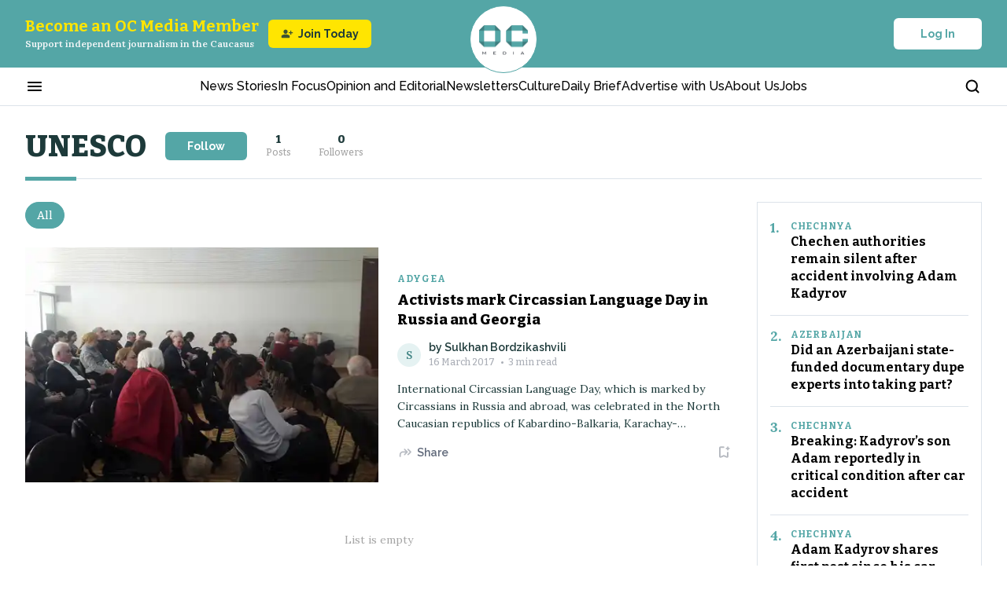

--- FILE ---
content_type: text/html; charset=utf-8
request_url: https://oc-media.org/tag/unesco/
body_size: 34490
content:
<!DOCTYPE html><html lang="en" class="__variable_bbfc8c __variable_22ac5b __variable_a0ef65 __variable_b9c7ce __className_a0ef65 __variable_e245d5"><head><meta charSet="utf-8"/><meta name="viewport" content="width=device-width, initial-scale=1"/><link rel="preload" href="/_next/static/media/76fe1bda706a9e32-s.p.woff2" as="font" crossorigin="" type="font/woff2"/><link rel="preload" href="/_next/static/media/851c14db057e20c2-s.p.woff2" as="font" crossorigin="" type="font/woff2"/><link rel="preload" href="/_next/static/media/e4af272ccee01ff0-s.p.woff2" as="font" crossorigin="" type="font/woff2"/><link rel="preload" href="/_next/static/media/e807dee2426166ad-s.p.woff2" as="font" crossorigin="" type="font/woff2"/><link rel="preload" as="image" imageSrcSet="https://oc-media.org/oc-media-logo.png?w=64&amp;q=75 1x, https://oc-media.org/oc-media-logo.png?w=128&amp;q=75 2x" fetchPriority="high"/><link rel="preload" as="image" imageSrcSet="/_next/image/?url=https%3A%2F%2Foc-media.org%2Fcontent%2Fimages%2Fwordpress%2F2019%2F12%2FCircassian-Lanuage-day.jpg&amp;w=384&amp;q=50 384w, /_next/image/?url=https%3A%2F%2Foc-media.org%2Fcontent%2Fimages%2Fwordpress%2F2019%2F12%2FCircassian-Lanuage-day.jpg&amp;w=640&amp;q=50 640w, /_next/image/?url=https%3A%2F%2Foc-media.org%2Fcontent%2Fimages%2Fwordpress%2F2019%2F12%2FCircassian-Lanuage-day.jpg&amp;w=750&amp;q=50 750w, /_next/image/?url=https%3A%2F%2Foc-media.org%2Fcontent%2Fimages%2Fwordpress%2F2019%2F12%2FCircassian-Lanuage-day.jpg&amp;w=828&amp;q=50 828w, /_next/image/?url=https%3A%2F%2Foc-media.org%2Fcontent%2Fimages%2Fwordpress%2F2019%2F12%2FCircassian-Lanuage-day.jpg&amp;w=1080&amp;q=50 1080w, /_next/image/?url=https%3A%2F%2Foc-media.org%2Fcontent%2Fimages%2Fwordpress%2F2019%2F12%2FCircassian-Lanuage-day.jpg&amp;w=1200&amp;q=50 1200w, /_next/image/?url=https%3A%2F%2Foc-media.org%2Fcontent%2Fimages%2Fwordpress%2F2019%2F12%2FCircassian-Lanuage-day.jpg&amp;w=1920&amp;q=50 1920w, /_next/image/?url=https%3A%2F%2Foc-media.org%2Fcontent%2Fimages%2Fwordpress%2F2019%2F12%2FCircassian-Lanuage-day.jpg&amp;w=2048&amp;q=50 2048w, /_next/image/?url=https%3A%2F%2Foc-media.org%2Fcontent%2Fimages%2Fwordpress%2F2019%2F12%2FCircassian-Lanuage-day.jpg&amp;w=3840&amp;q=50 3840w" imageSizes="50vw"/><link rel="stylesheet" href="/_next/static/css/f337ffb658af0452.css" data-precedence="next"/><link rel="stylesheet" href="/_next/static/css/78ca097d88ac82fd.css" data-precedence="next"/><link rel="stylesheet" href="/_next/static/css/47c3dba819adbc4b.css" data-precedence="next"/><link rel="stylesheet" href="/_next/static/css/45f54efbaa314b35.css" data-precedence="next"/><link rel="stylesheet" href="/_next/static/css/871ca9a809d4a756.css" data-precedence="next"/><link rel="stylesheet" href="/_next/static/css/fd4cb5d34a5ba8c4.css" data-precedence="next"/><link rel="stylesheet" href="/_next/static/css/128ed38a25f05135.css" data-precedence="next"/><link rel="stylesheet" href="/_next/static/css/a32500d455737e4b.css" data-precedence="next"/><link rel="stylesheet" href="/_next/static/css/e49326c7dd3465bd.css" data-precedence="next"/><link rel="stylesheet" href="/_next/static/css/8cfe4147a0694740.css" data-precedence="next"/><link rel="stylesheet" href="/_next/static/css/3b2e5620c8884b35.css" data-precedence="next"/><link rel="stylesheet" href="/_next/static/css/408562072a53f06c.css" data-precedence="next"/><link rel="stylesheet" href="/_next/static/css/82e6c414b538d382.css" data-precedence="next"/><link rel="preload" as="script" fetchPriority="low" href="/_next/static/chunks/webpack-d4d739530a1febf8.js"/><script src="/_next/static/chunks/fd9d1056-f86510f4ef6ed03a.js" async=""></script><script src="/_next/static/chunks/7023-3a9e68d2d1febe0d.js" async=""></script><script src="/_next/static/chunks/main-app-051d837f4a0d4f12.js" async=""></script><script src="/_next/static/chunks/app/global-error-f5ed6783bf322bfe.js" async=""></script><script src="/_next/static/chunks/231-63a153beeef474f3.js" async=""></script><script src="/_next/static/chunks/8173-8420e589cda492e3.js" async=""></script><script src="/_next/static/chunks/9017-a3eac1f2e46697f8.js" async=""></script><script src="/_next/static/chunks/1116-ab2055012f25d116.js" async=""></script><script src="/_next/static/chunks/4085-070938eabfe98114.js" async=""></script><script src="/_next/static/chunks/3463-a037bb233da2dc45.js" async=""></script><script src="/_next/static/chunks/9881-ea63d23e197fb0fb.js" async=""></script><script src="/_next/static/chunks/2520-5f5a8907d648f70a.js" async=""></script><script src="/_next/static/chunks/2102-34b19f789785bcc1.js" async=""></script><script src="/_next/static/chunks/2269-a40a8a67415603d6.js" async=""></script><script src="/_next/static/chunks/4274-2196dd512e587578.js" async=""></script><script src="/_next/static/chunks/7150-54a1b7c51506ecc5.js" async=""></script><script src="/_next/static/chunks/app/page-2f550fcf38e6b7c9.js" async=""></script><script src="/_next/static/chunks/2322-471c3278d0a02160.js" async=""></script><script src="/_next/static/chunks/9613-d33344a6651f4185.js" async=""></script><script src="/_next/static/chunks/757-447df011f3cf5b07.js" async=""></script><script src="/_next/static/chunks/app/layout-fb58578f22960d6d.js" async=""></script><script src="/_next/static/chunks/app/tag/%5Bslug%5D/page-87377f17367d3b18.js" async=""></script><script src="/_next/static/chunks/app/error-1a4febfe02970f81.js" async=""></script><link rel="preload" href="https://app.varify.io/varify.js" as="script"/><link rel="preload" href="https://pagead2.googlesyndication.com/pagead/js/adsbygoogle.js?client=ca-pub-6256015800863825" as="script"/><title>UNESCO - OC Media</title><meta name="referrer" content="no-referrer-when-downgrade"/><meta name="google-adsense-account" content="ca-pub-6256015800863825"/><link rel="canonical" href="https://oc-media.org/tag/unesco/"/><link rel="alternate" type="application/rss+xml" title="RSS Feed" href="https://oc-media.org/feed/"/><meta name="google-site-verification" content="Z7iE-WtG18H7fGhFNUvSz4QZ8ndf1xW-oeIgj0wdrJc"/><meta name="yandex-verification" content="8bc08513ef89ab76"/><meta property="og:title" content="UNESCO - OC Media"/><meta property="og:url" content="https://oc-media.org/tag/unesco/"/><meta property="og:site_name" content="OC Media"/><meta property="og:image" content="https://oc-media.org/content/images/2024/12/oc-media-cover-1.jpg"/><meta property="og:type" content="website"/><meta name="twitter:card" content="summary_large_image"/><meta name="twitter:site" content="@ghost"/><meta name="twitter:title" content="UNESCO - OC Media"/><meta name="twitter:image" content="https://oc-media.org/content/images/2024/12/oc-media-cover-1.jpg"/><link rel="icon" href="https://oc-media.org/content/images/2024/12/oc-media-logo-1.png"/><meta name="next-size-adjust"/><script src="/_next/static/chunks/polyfills-78c92fac7aa8fdd8.js" noModule=""></script></head><body><script>(self.__next_s=self.__next_s||[]).push([0,{"children":"\n          window.varify = window.varify || {};\n          window.varify.iid = 4732;\n        ","id":"varify-init"}])</script><!--$!--><template data-dgst="BAILOUT_TO_CLIENT_SIDE_RENDERING"></template><!--/$--><header class="Header_h__Q2IPo"><div class="Header_hTopHeaderWrapper__m4mwi"><div class="container"><div class="HeaderTop_content___38_X"><div class="HeaderTop_supportWrapper__rhjB4"><button class="HeaderTop_menuBtn__HZt_q" aria-label="Burger menu button"><svg xmlns="http://www.w3.org/2000/svg" width="24" height="24" viewBox="0 0 24 24" fill="none"><mask id="mask0_9339_2612" maskUnits="userSpaceOnUse" x="0" y="0" width="24" height="24"><rect width="24" height="24" fill="#D9D9D9"></rect></mask><g mask="url(#mask0_9339_2612)"><path d="M4 18C3.71667 18 3.47917 17.9042 3.2875 17.7125C3.09583 17.5208 3 17.2833 3 17C3 16.7167 3.09583 16.4792 3.2875 16.2875C3.47917 16.0958 3.71667 16 4 16H20C20.2833 16 20.5208 16.0958 20.7125 16.2875C20.9042 16.4792 21 16.7167 21 17C21 17.2833 20.9042 17.5208 20.7125 17.7125C20.5208 17.9042 20.2833 18 20 18H4ZM4 13C3.71667 13 3.47917 12.9042 3.2875 12.7125C3.09583 12.5208 3 12.2833 3 12C3 11.7167 3.09583 11.4792 3.2875 11.2875C3.47917 11.0958 3.71667 11 4 11H20C20.2833 11 20.5208 11.0958 20.7125 11.2875C20.9042 11.4792 21 11.7167 21 12C21 12.2833 20.9042 12.5208 20.7125 12.7125C20.5208 12.9042 20.2833 13 20 13H4ZM4 8C3.71667 8 3.47917 7.90417 3.2875 7.7125C3.09583 7.52083 3 7.28333 3 7C3 6.71667 3.09583 6.47917 3.2875 6.2875C3.47917 6.09583 3.71667 6 4 6H20C20.2833 6 20.5208 6.09583 20.7125 6.2875C20.9042 6.47917 21 6.71667 21 7C21 7.28333 20.9042 7.52083 20.7125 7.7125C20.5208 7.90417 20.2833 8 20 8H4Z" fill="currentColor"></path></g></svg></button><button class="HeaderTop_searchBtn__Urvdd" aria-label="Search button"><svg xmlns="http://www.w3.org/2000/svg" width="21" height="20" viewBox="0 0 21 20" fill="none"><path d="M9.26664 15.8333C12.9485 15.8333 15.9333 12.8486 15.9333 9.16667C15.9333 5.48477 12.9485 2.5 9.26664 2.5C5.58474 2.5 2.59998 5.48477 2.59998 9.16667C2.59998 12.8486 5.58474 15.8333 9.26664 15.8333Z" stroke="currentColor" stroke-width="2" stroke-linecap="round" stroke-linejoin="round"></path><path d="M17.6 17.5L13.975 13.875" stroke="currentColor" stroke-width="2" stroke-linecap="round" stroke-linejoin="round"></path></svg></button></div><a class="HeaderTop_logoWrapper__9Salj" href="/"><img alt="Media logo" fetchPriority="high" loading="eager" width="62" height="39" decoding="async" data-nimg="1" style="color:transparent" srcSet="https://oc-media.org/oc-media-logo.png?w=64&amp;q=75 1x, https://oc-media.org/oc-media-logo.png?w=128&amp;q=75 2x" src="https://oc-media.org/oc-media-logo.png?w=128&amp;q=75"/></a><div class="HeaderTop_authWrapper__58uiE"><button type="button" class="Button_button__FKwxt Button_whiteType__4v0ru Button_defaultSize__PTnWn " style="width:auto"><span>Log In</span></button></div></div></div></div><div class="Header_hNavigationWrapper__cJlBz"><div class="container"><div class="HeaderNavigation_hNavigation__xL1oR"><div class="HeaderNavigation_hNavigationContainer__mrZ6H"><button class="HeaderNavigation_hMenuBtn___sGmZ" aria-label="Burger menu button"><svg xmlns="http://www.w3.org/2000/svg" width="24" height="24" viewBox="0 0 24 24" fill="none"><mask id="mask0_9339_2612" maskUnits="userSpaceOnUse" x="0" y="0" width="24" height="24"><rect width="24" height="24" fill="#D9D9D9"></rect></mask><g mask="url(#mask0_9339_2612)"><path d="M4 18C3.71667 18 3.47917 17.9042 3.2875 17.7125C3.09583 17.5208 3 17.2833 3 17C3 16.7167 3.09583 16.4792 3.2875 16.2875C3.47917 16.0958 3.71667 16 4 16H20C20.2833 16 20.5208 16.0958 20.7125 16.2875C20.9042 16.4792 21 16.7167 21 17C21 17.2833 20.9042 17.5208 20.7125 17.7125C20.5208 17.9042 20.2833 18 20 18H4ZM4 13C3.71667 13 3.47917 12.9042 3.2875 12.7125C3.09583 12.5208 3 12.2833 3 12C3 11.7167 3.09583 11.4792 3.2875 11.2875C3.47917 11.0958 3.71667 11 4 11H20C20.2833 11 20.5208 11.0958 20.7125 11.2875C20.9042 11.4792 21 11.7167 21 12C21 12.2833 20.9042 12.5208 20.7125 12.7125C20.5208 12.9042 20.2833 13 20 13H4ZM4 8C3.71667 8 3.47917 7.90417 3.2875 7.7125C3.09583 7.52083 3 7.28333 3 7C3 6.71667 3.09583 6.47917 3.2875 6.2875C3.47917 6.09583 3.71667 6 4 6H20C20.2833 6 20.5208 6.09583 20.7125 6.2875C20.9042 6.47917 21 6.71667 21 7C21 7.28333 20.9042 7.52083 20.7125 7.7125C20.5208 7.90417 20.2833 8 20 8H4Z" fill="currentColor"></path></g></svg></button><nav class="HeaderNavigation_hNavigationListWrapper__i2Hb7"><ul class="HeaderNavigation_hNavigationList__rysIK"><li class="HeaderNavigation_hNavigationItem__A9xQf"><a rel="dofollow" href="/news/">News Stories</a></li><li class="HeaderNavigation_hNavigationItem__A9xQf"><a rel="dofollow" href="/tag/in-focus/">In Focus</a></li><li class="HeaderNavigation_hNavigationItem__A9xQf"><a rel="dofollow" href="/tag/opinion-and-editorial/">Opinion and Editorial</a></li><li class="HeaderNavigation_hNavigationItem__A9xQf"><a rel="dofollow" href="/newsletters/">Newsletters</a></li><li class="HeaderNavigation_hNavigationItem__A9xQf"><a rel="dofollow" href="/tag/culture/">Culture</a></li><li class="HeaderNavigation_hNavigationItem__A9xQf"><a rel="dofollow" href="/daily-brief/">Daily Brief</a></li><li class="HeaderNavigation_hNavigationItem__A9xQf"><a rel="dofollow" href="/pages/advertise-with-us/">Advertise with Us</a></li><li class="HeaderNavigation_hNavigationItem__A9xQf"><a rel="dofollow" href="/about-us/">About Us</a></li><li class="HeaderNavigation_hNavigationItem__A9xQf"><a rel="dofollow" href="/work-for-us/">Jobs</a></li></ul></nav><button class="HeaderNavigation_hSearchBtn__C5jM3" aria-label="Search button"><svg xmlns="http://www.w3.org/2000/svg" width="21" height="20" viewBox="0 0 21 20" fill="none"><path d="M9.26664 15.8333C12.9485 15.8333 15.9333 12.8486 15.9333 9.16667C15.9333 5.48477 12.9485 2.5 9.26664 2.5C5.58474 2.5 2.59998 5.48477 2.59998 9.16667C2.59998 12.8486 5.58474 15.8333 9.26664 15.8333Z" stroke="currentColor" stroke-width="2" stroke-linecap="round" stroke-linejoin="round"></path><path d="M17.6 17.5L13.975 13.875" stroke="currentColor" stroke-width="2" stroke-linecap="round" stroke-linejoin="round"></path></svg></button></div></div></div></div></header><!--$!--><template data-dgst="BAILOUT_TO_CLIENT_SIDE_RENDERING"></template><!--/$--><!--$!--><template data-dgst="BAILOUT_TO_CLIENT_SIDE_RENDERING"></template><!--/$--><!--$!--><template data-dgst="BAILOUT_TO_CLIENT_SIDE_RENDERING"></template><!--/$--><main><script type="application/ld+json">{"@context":"https://schema.org","@type":"CollectionPage","name":"UNESCO","description":"null","url":"https://oc-media.org/tag/unesco/","publisher":{"@context":"https://schema.org","@type":"NewsMediaOrganization","@id":"https://oc-media.org/#publisher","name":"OC Media","url":"https://oc-media.org/","logo":{"@type":"ImageObject","url":"https://oc-media.org/oc-media-square-logo.png"}},"mainEntity":{"@type":"ItemList","numberOfItems":1,"itemListElement":[{"@type":"ListItem","position":1,"item":{"@type":"Article","headline":"Activists mark Circassian Language Day in Russia and Georgia","url":"https://oc-media.org/activists-mark-circassian-language-day-in-russia-and-georgia/","author":{"@type":"Person","@id":"https://oc-media.org/author/sulkhan-bordzikashvili/#person","name":"Sulkhan Bordzikashvili","url":"https://oc-media.org/author/sulkhan-bordzikashvili/"},"publisher":{"@id":"https://oc-media.org/#publisher"},"datePublished":"2017-03-16T00:00:00.000Z","dateModified":"2025-05-06T10:25:35.000Z","image":{"@type":"ImageObject","url":"https://oc-media.org/content/images/wordpress/2019/12/Circassian-Lanuage-day.jpg"}}}]}}</script><div class="CategoryHeroCard_cardWrapper__Ax2Sy CategoryHeroCard_line-type__3z8vC"><div class="CategoryHeroCard_card___3rey"><div class="CategoryHeroCard_content__STUuM"><h1 class="CategoryHeroCard_title__Ymrhz">UNESCO</h1><div class="CategoryHeroCard_tagInfoWrapper__hOTfV"><div class="TagInfo_info__bNuJC"><div class="CategoryInfo_wrapper__cpKQm CategoryHeroCard_infoBlock__aFxvm">1<span class="CategoryInfo_title__UymV1"> <!-- -->Posts<!-- --> </span></div><span class="TagInfo_dot__4mK4M"> • </span><div class="CategoryInfo_wrapper__cpKQm CategoryHeroCard_infoBlock__aFxvm">0<span class="CategoryInfo_title__UymV1"> <!-- -->Followers<!-- --> </span></div></div><button type="button" class="Button_button__FKwxt Button_primaryType__2r5bq Button_middleSize__tfYdD SubscriptionTagBtn_button__cST6R" style="width:auto"><span>Follow</span></button></div></div></div></div><div class="CategorySection_wrapper__8brc9"><div class="container"><div class="CategorySection_moreNewsWrapper__RpxHZ"><div class="CategorySection_moreNews__w2y2c"><div class="CategorySection_news__7g4YC"><div class="PostCardsWithFilterTabs_list__MOAve"><button class="PostCardsWithFilterTabs_item__TTQXi PostCardsWithFilterTabs_active__20p0_">All</button></div><article class="PostBigCard_card__vyXt4 PostCardsWithFilterLoad_postBigCard__b8Azx"><a class="PostBigCard_imageWrapper__ddjED" href="/activists-mark-circassian-language-day-in-russia-and-georgia/"><div class="FeatureImg_imgWrapper__hEvpF"><img alt="Activists mark Circassian Language Day in Russia and Georgia" loading="eager" decoding="async" data-nimg="fill" style="position:absolute;height:100%;width:100%;left:0;top:0;right:0;bottom:0;color:transparent" sizes="50vw" srcSet="/_next/image/?url=https%3A%2F%2Foc-media.org%2Fcontent%2Fimages%2Fwordpress%2F2019%2F12%2FCircassian-Lanuage-day.jpg&amp;w=384&amp;q=50 384w, /_next/image/?url=https%3A%2F%2Foc-media.org%2Fcontent%2Fimages%2Fwordpress%2F2019%2F12%2FCircassian-Lanuage-day.jpg&amp;w=640&amp;q=50 640w, /_next/image/?url=https%3A%2F%2Foc-media.org%2Fcontent%2Fimages%2Fwordpress%2F2019%2F12%2FCircassian-Lanuage-day.jpg&amp;w=750&amp;q=50 750w, /_next/image/?url=https%3A%2F%2Foc-media.org%2Fcontent%2Fimages%2Fwordpress%2F2019%2F12%2FCircassian-Lanuage-day.jpg&amp;w=828&amp;q=50 828w, /_next/image/?url=https%3A%2F%2Foc-media.org%2Fcontent%2Fimages%2Fwordpress%2F2019%2F12%2FCircassian-Lanuage-day.jpg&amp;w=1080&amp;q=50 1080w, /_next/image/?url=https%3A%2F%2Foc-media.org%2Fcontent%2Fimages%2Fwordpress%2F2019%2F12%2FCircassian-Lanuage-day.jpg&amp;w=1200&amp;q=50 1200w, /_next/image/?url=https%3A%2F%2Foc-media.org%2Fcontent%2Fimages%2Fwordpress%2F2019%2F12%2FCircassian-Lanuage-day.jpg&amp;w=1920&amp;q=50 1920w, /_next/image/?url=https%3A%2F%2Foc-media.org%2Fcontent%2Fimages%2Fwordpress%2F2019%2F12%2FCircassian-Lanuage-day.jpg&amp;w=2048&amp;q=50 2048w, /_next/image/?url=https%3A%2F%2Foc-media.org%2Fcontent%2Fimages%2Fwordpress%2F2019%2F12%2FCircassian-Lanuage-day.jpg&amp;w=3840&amp;q=50 3840w" src="/_next/image/?url=https%3A%2F%2Foc-media.org%2Fcontent%2Fimages%2Fwordpress%2F2019%2F12%2FCircassian-Lanuage-day.jpg&amp;w=3840&amp;q=50"/></div></a><div class="PostBigCard_content__X0Xxa"><a class="PrimaryTag_tag__RD8kE PrimaryTag_light-theme__NrVED" href="/tag/adygea/">Adygea</a><h3 class="PostBigCard_title__j1jcN"><a class="PostCardTitle_title__R4lmn " href="/activists-mark-circassian-language-day-in-russia-and-georgia/">Activists mark Circassian Language Day in Russia and Georgia</a></h3><div class="PostCardAuthor_author__5_c_p  PostCardAuthor_vertical-view__AVJ58"><a href="/author/sulkhan-bordzikashvili/"><div class="UserAvatar_userAvatar__aWfc5 undefined" style="width:30px;height:30px"><span style="font-size:13.333333333333334px">S</span></div></a><div class="PostCardAuthor_authorInfo__e_JpZ"><div class="PostCardAuthor_authorName__leeNh">by <a href="https://oc-media.org/author/sulkhan-bordzikashvili/">Sulkhan Bordzikashvili</a></div><time class="PostCardAuthor_date__lrHmR" dateTime="2017-03-16T00:00:00.000+00:00"><span>•</span>3<!-- --> min read</time></div></div><p class="PostCardDescription_description__BHkwr PostBigCard_description__gVPOc">


International Circassian Language Day, which is marked by Circassians in Russia and abroad, was celebrated in the North Caucasian republics of Kabardino-Balkaria, Karachay-Cherkessia, and Adygea, and in Georgia’s capital of Tbilisi on 14 March.


The day commemorates the publishing of the first Circassian alphabet on 14 March 1855 in Tbilisi by well-known Circassian educator Umar Bersey. The alphabet was Arabic-based. Nowadays, Circassian uses a modified Cyrillic alphabet.


This year’s celeb</p><div class="PostActions_actionWrapper___H5K7 PostBigCard_actions__D_Bs_"><div class="SharedButton_wrapButton__ZPbQj undefined"><button class="SharedButton_toggleBtn__e1Qwt SharedButton_light-theme__yOR9s" aria-label="Share button"><svg xmlns="http://www.w3.org/2000/svg" width="20" height="20" viewBox="0 0 20 20" fill="none"><mask id="mask0_394_1254" maskUnits="userSpaceOnUse" x="0" y="0" width="20" height="20"><rect width="20" height="20" fill="#D9D9D9"></rect></mask><g mask="url(#mask0_394_1254)"><path d="M15.726 9.37504L13.0349 6.66308C12.8588 6.49169 12.7708 6.28837 12.7708 6.0531C12.7708 5.81785 12.8588 5.61055 13.0349 5.43121C13.2109 5.26182 13.4111 5.17712 13.6354 5.17712C13.8597 5.17712 14.0599 5.26514 14.236 5.44117L17.5599 8.76512C17.6423 8.84746 17.7049 8.94068 17.748 9.04479C17.791 9.14889 17.8125 9.25758 17.8125 9.37087C17.8125 9.48417 17.791 9.59286 17.748 9.69696C17.7049 9.80107 17.6437 9.8956 17.5643 9.98056L14.2568 13.2881C14.0841 13.4608 13.8804 13.548 13.6458 13.5496C13.4112 13.5513 13.2076 13.4674 13.0349 13.298C12.8588 13.1187 12.7682 12.9139 12.7629 12.6837C12.7576 12.4536 12.8413 12.2547 13.014 12.087L15.726 9.37504ZM10.5426 10.2396H6.94566C6.2811 10.2396 5.71739 10.4711 5.25453 10.9339C4.79167 11.3968 4.56024 11.9605 4.56024 12.625V14.9298C4.56024 15.1722 4.47716 15.3769 4.31099 15.5439C4.14484 15.7109 3.94119 15.7944 3.70003 15.7944C3.45888 15.7944 3.25376 15.7109 3.08468 15.5439C2.9156 15.3769 2.83105 15.1722 2.83105 14.9298V12.625C2.83105 11.4885 3.23268 10.5186 4.03593 9.71533C4.83918 8.91208 5.80909 8.51046 6.94566 8.51046H10.5426L8.71103 6.6581C8.53833 6.49003 8.45197 6.28837 8.45197 6.0531C8.45197 5.81785 8.53833 5.61055 8.71103 5.43121C8.88374 5.26182 9.0831 5.17712 9.3091 5.17712C9.5351 5.17712 9.73611 5.26514 9.91214 5.44117L13.2361 8.76512C13.3184 8.84746 13.3811 8.94068 13.4241 9.04479C13.4672 9.14889 13.4887 9.25758 13.4887 9.37087C13.4887 9.48417 13.4672 9.59286 13.4241 9.69696C13.3811 9.80107 13.3199 9.8956 13.2405 9.98056L9.93297 13.3089C9.76026 13.4816 9.5566 13.5688 9.32199 13.5705C9.0874 13.5721 8.88374 13.4883 8.71103 13.3189C8.53833 13.1395 8.44933 12.9322 8.44406 12.697C8.43878 12.4618 8.52248 12.2584 8.69518 12.087L10.5426 10.2396Z" fill="#ABAFB7"></path></g></svg>Share</button></div><button class="BookmarkBtn_btn__45a_Y BookmarkBtn_light-theme__U0bhW" aria-label="Add to Bookmarks button"><svg xmlns="http://www.w3.org/2000/svg" width="20" height="20" viewBox="0 0 20 20" fill="none"><mask id="mask0_4726_372" maskUnits="userSpaceOnUse" x="0" y="0" width="20" height="20"><rect width="20" height="20" fill="#D9D9D9"></rect></mask><g mask="url(#mask0_4726_372)"><path d="M10 15.1844L6.64452 16.6196C6.01258 16.8856 5.41339 16.8329 4.84696 16.4614C4.28053 16.0899 3.99731 15.5643 3.99731 14.8845V4.22648C3.99731 3.70172 4.1821 3.25455 4.55167 2.88498C4.92124 2.51541 5.3684 2.33063 5.89317 2.33063H9.86054C10.1265 2.33063 10.351 2.42211 10.534 2.60509C10.717 2.78806 10.8085 3.01255 10.8085 3.27856C10.8085 3.54456 10.717 3.76905 10.534 3.95202C10.351 4.13499 10.1265 4.22648 9.86054 4.22648H5.89317V14.8687L10 13.1069L14.1069 14.8687V10.1046C14.1069 9.83865 14.1984 9.61416 14.3814 9.43119C14.5643 9.24822 14.7888 9.15673 15.0548 9.15673C15.3208 9.15673 15.5453 9.24822 15.7283 9.43119C15.9113 9.61416 16.0028 9.83865 16.0028 10.1046V14.8845C16.0028 15.5643 15.7196 16.0899 15.1531 16.4614C14.5867 16.8329 13.9875 16.8856 13.3556 16.6196L10 15.1844ZM14.1418 5.8234H13.3832C13.1259 5.8234 12.9103 5.73523 12.7362 5.5589C12.5622 5.38256 12.4751 5.16638 12.4751 4.91036C12.4751 4.65431 12.5633 4.43896 12.7396 4.26429C12.916 4.08963 13.1321 4.00229 13.3882 4.00229H14.1418V3.24369C14.1418 2.9864 14.23 2.77073 14.4063 2.59669C14.5826 2.42265 14.7988 2.33563 15.0548 2.33563C15.3109 2.33563 15.5262 2.42265 15.7009 2.59669C15.8756 2.77073 15.9629 2.9864 15.9629 3.24369V4.00229H16.7215C16.9788 4.00229 17.1945 4.08931 17.3685 4.26336C17.5426 4.4374 17.6296 4.65306 17.6296 4.91036C17.6296 5.16638 17.5426 5.38256 17.3685 5.5589C17.1945 5.73523 16.9788 5.8234 16.7215 5.8234H15.9629V6.582C15.9629 6.83928 15.8759 7.05494 15.7018 7.22898C15.5278 7.40304 15.3121 7.49006 15.0548 7.49006C14.7988 7.49006 14.5826 7.4019 14.4063 7.22556C14.23 7.04923 14.1418 6.83305 14.1418 6.57702V5.8234Z" fill="currentColor"></path></g></svg></button></div></div></article><div class="PostCardsList_list__Kr5Me undefined"><div class="EmptyList_text__mYDCH">List is empty</div></div></div></div><div class="CategorySection_sideBanners__rXxCW"><h2 class="CategoryTitle_title__sbAX7 CategorySection_mostPopularTitle__T2eQb">Most popular</h2><div class="CategorySection_mostPopularWrapper__TugKl"><div class="MostPopular_list__LDXDE MostPopular_list-type__jnZ_M "><article class="MostPopular_item__ZAfpn"><div class="MostPopular_itemBody__SF4kN"><span class="MostPopular_itemNumber__4Hx6b">1<!-- -->.</span><div class="MostPopular_itemContent___oYR2"><a class="PrimaryTag_tag__RD8kE PrimaryTag_light-theme__NrVED" href="/tag/chechnya/">Chechnya</a><h3 class="MostPopular_itemTitle__PNdd6"><a href="/chechen-authorities-remain-silent-after-accident-involving-adam-kadyrov/">Chechen authorities remain silent after accident involving Adam Kadyrov</a></h3></div></div></article><article class="MostPopular_item__ZAfpn"><div class="MostPopular_itemBody__SF4kN"><span class="MostPopular_itemNumber__4Hx6b">2<!-- -->.</span><div class="MostPopular_itemContent___oYR2"><a class="PrimaryTag_tag__RD8kE PrimaryTag_light-theme__NrVED" href="/tag/azerbaijan/">Azerbaijan</a><h3 class="MostPopular_itemTitle__PNdd6"><a href="/did-an-azerbaijani-state-funded-documentary-dupe-experts-into-taking-part/">Did an Azerbaijani state-funded documentary dupe experts into taking part?</a></h3></div></div></article><article class="MostPopular_item__ZAfpn"><div class="MostPopular_itemBody__SF4kN"><span class="MostPopular_itemNumber__4Hx6b">3<!-- -->.</span><div class="MostPopular_itemContent___oYR2"><a class="PrimaryTag_tag__RD8kE PrimaryTag_light-theme__NrVED" href="/tag/chechnya/">Chechnya</a><h3 class="MostPopular_itemTitle__PNdd6"><a href="/breaking-kadyrovs-son-adam-reportedly-in-critical-condition-after-car-accident/">Breaking: Kadyrov’s son Adam reportedly in critical condition after car accident</a></h3></div></div></article><article class="MostPopular_item__ZAfpn"><div class="MostPopular_itemBody__SF4kN"><span class="MostPopular_itemNumber__4Hx6b">4<!-- -->.</span><div class="MostPopular_itemContent___oYR2"><a class="PrimaryTag_tag__RD8kE PrimaryTag_light-theme__NrVED" href="/tag/chechnya/">Chechnya</a><h3 class="MostPopular_itemTitle__PNdd6"><a href="/adam-kadyrov-shares-first-post-since-his-car-accident-along-with-game-of-thrones-quotes/">Adam Kadyrov shares first post since his car accident, along with Game of Thrones quotes</a></h3></div></div></article><article class="MostPopular_item__ZAfpn"><div class="MostPopular_itemBody__SF4kN"><span class="MostPopular_itemNumber__4Hx6b">5<!-- -->.</span><div class="MostPopular_itemContent___oYR2"><a class="PrimaryTag_tag__RD8kE PrimaryTag_light-theme__NrVED" href="/tag/iran/">Iran</a><h3 class="MostPopular_itemTitle__PNdd6"><a href="/what-would-the-collapse-of-irans-regime-mean-for-armenia-and-azerbaijan/">What would the collapse of Iran’s regime mean for Armenia and Azerbaijan?</a></h3></div></div></article><article class="MostPopular_item__ZAfpn"><div class="MostPopular_itemBody__SF4kN"><span class="MostPopular_itemNumber__4Hx6b">6<!-- -->.</span><div class="MostPopular_itemContent___oYR2"><a class="PrimaryTag_tag__RD8kE PrimaryTag_light-theme__NrVED" href="/tag/armenia-azerbaijan-relations/">Armenia–Azerbaijan Relations</a><h3 class="MostPopular_itemTitle__PNdd6"><a href="/armenian-intelligence-says-war-with-azerbaijan-highly-unlikely-in-2026/">Armenian intelligence says war with Azerbaijan ‘highly unlikely’ in 2026</a></h3></div></div></article></div></div><div class="SideBanners_banners__4dAWT"><div><div class="NewslettersBanner_titleWrapper__Ou6Wb"><span class="NewslettersBanner_title__T824t">Our Newsletters</span></div><div class="NewslettersBanner_newsletterItemWrapper__jrXfI"><label class="NewsletterItem_customCheckbox__m0_lo"><img alt="OC Insider" loading="lazy" width="48" height="48" decoding="async" data-nimg="1" style="color:transparent" srcSet="/_next/image/?url=%2Foc-insader-logo.webp&amp;w=48&amp;q=90 1x, /_next/image/?url=%2Foc-insader-logo.webp&amp;w=96&amp;q=90 2x" src="/_next/image/?url=%2Foc-insader-logo.webp&amp;w=96&amp;q=90"/><div class="NewsletterItem_info__95ytm"><span class="NewsletterItem_title__tG06R">OC Insider</span><input type="checkbox" name="ocInsider"/><span class="NewsletterItem_checkmark__v1Mvc"><svg xmlns="http://www.w3.org/2000/svg" width="12" height="10" viewBox="0 0 12 10" fill="none"><path d="M11 1.25L4.125 8.125L1 5" stroke="white" stroke-width="2" stroke-linecap="round" stroke-linejoin="round"></path></svg></span></div></label><a class="NewslettersBanner_content__x0F5K" href="/what-would-an-iranian-revolution-mean-for-the-caucasus/"><div class="NewslettersBanner_infoWrapper__AxWpj"><div class="UserAvatar_userAvatar__aWfc5 NewslettersBanner_avatar__g0dst" style="width:48px;height:48px"><img aria-hidden="true" alt="Avatar" loading="lazy" width="48" height="48" decoding="async" data-nimg="1" style="color:transparent" srcSet="/_next/image/?url=https%3A%2F%2Foc-media.org%2Fcontent%2Fimages%2F2024%2F12%2FNate-Ostiller.png&amp;w=48&amp;q=90 1x, /_next/image/?url=https%3A%2F%2Foc-media.org%2Fcontent%2Fimages%2F2024%2F12%2FNate-Ostiller.png&amp;w=96&amp;q=90 2x" src="/_next/image/?url=https%3A%2F%2Foc-media.org%2Fcontent%2Fimages%2F2024%2F12%2FNate-Ostiller.png&amp;w=96&amp;q=90"/></div><div class="NewslettersBanner_authorInfo__SwTlg"><h3 class="NewslettersBanner_postTitle__4tCaj">What would an Iranian revolution mean for the Caucasus?</h3><time class="NewslettersBanner_date__i6yTC" dateTime="2026-01-15T13:36:42.000+00:00">15 January 2026</time><div class="NewslettersBanner_authorName__aR_TR">Nate Ostiller</div></div></div></a></div><div class="NewslettersBanner_newsletterItemWrapper__jrXfI"><label class="NewsletterItem_customCheckbox__m0_lo"><img alt="Culture Dispatch" loading="lazy" width="48" height="48" decoding="async" data-nimg="1" style="color:transparent" srcSet="/_next/image/?url=%2Fculture-dispatch-logo.webp&amp;w=48&amp;q=90 1x, /_next/image/?url=%2Fculture-dispatch-logo.webp&amp;w=96&amp;q=90 2x" src="/_next/image/?url=%2Fculture-dispatch-logo.webp&amp;w=96&amp;q=90"/><div class="NewsletterItem_info__95ytm"><span class="NewsletterItem_title__tG06R">Culture Dispatch</span><input type="checkbox" name="cultureDispatch"/><span class="NewsletterItem_checkmark__v1Mvc"><svg xmlns="http://www.w3.org/2000/svg" width="12" height="10" viewBox="0 0 12 10" fill="none"><path d="M11 1.25L4.125 8.125L1 5" stroke="white" stroke-width="2" stroke-linecap="round" stroke-linejoin="round"></path></svg></span></div></label></div><div class="NewslettersBanner_newsletterItemWrapper__jrXfI"><label class="NewsletterItem_customCheckbox__m0_lo"><img alt="Tracking the rise of authoritarianism in Georgia" loading="lazy" width="48" height="48" decoding="async" data-nimg="1" style="color:transparent" srcSet="/_next/image/?url=%2Fauthoritarism-in-georgia-logo.webp&amp;w=48&amp;q=90 1x, /_next/image/?url=%2Fauthoritarism-in-georgia-logo.webp&amp;w=96&amp;q=90 2x" src="/_next/image/?url=%2Fauthoritarism-in-georgia-logo.webp&amp;w=96&amp;q=90"/><div class="NewsletterItem_info__95ytm"><span class="NewsletterItem_title__tG06R">Tracking the rise of authoritarianism in Georgia</span><input type="checkbox" name="riseOfAuthoritarianismInGeorgia"/><span class="NewsletterItem_checkmark__v1Mvc"><svg xmlns="http://www.w3.org/2000/svg" width="12" height="10" viewBox="0 0 12 10" fill="none"><path d="M11 1.25L4.125 8.125L1 5" stroke="white" stroke-width="2" stroke-linecap="round" stroke-linejoin="round"></path></svg></span></div></label></div><div class="SubscribeNewsletter_subscribeNewslettersSection__ltTmn SubscribeNewsletter_oc-insider___jjEW NewslettersBanner_newsletterSection__8Vs97"><form><input id="newsletter-email" class="SubscribeNewsletter_subscribeInput__SPzgr" placeholder="Your email address" type="email" autoComplete="email" aria-label="Email address for newsletter subscription" aria-required="true" value=""/><button type="submit" disabled="" class="Button_button__FKwxt Button_primaryType__2r5bq Button_defaultSize__PTnWn " style="width:100%"><svg width="21" height="21" viewBox="0 0 21 21" fill="none" xmlns="http://www.w3.org/2000/svg"><mask id="mask0_11973_5" maskUnits="userSpaceOnUse" x="0" y="0" width="21" height="21"><rect x="0.5" y="0.5" width="20" height="20" fill="#D9D9D9"></rect></mask><g mask="url(#mask0_11973_5)"><path d="M3.83335 17.1667C3.37502 17.1667 2.98266 17.0035 2.65627 16.6771C2.32988 16.3507 2.16669 15.9583 2.16669 15.5V5.49999C2.16669 5.04166 2.32988 4.6493 2.65627 4.32291C2.98266 3.99652 3.37502 3.83332 3.83335 3.83332H12.25C12.1945 4.1111 12.1667 4.38888 12.1667 4.66666C12.1667 4.94443 12.1945 5.22221 12.25 5.49999H3.83335L10.5 9.66666L13.5417 7.77082C13.7361 7.95138 13.9479 8.10763 14.1771 8.23957C14.4063 8.37152 14.6459 8.4861 14.8959 8.58332L10.5 11.3333L3.83335 7.16666V15.5H17.1667V8.74999C17.4861 8.68055 17.7847 8.58332 18.0625 8.45832C18.3403 8.33332 18.5972 8.18055 18.8334 7.99999V15.5C18.8334 15.9583 18.6702 16.3507 18.3438 16.6771C18.0174 17.0035 17.625 17.1667 17.1667 17.1667H3.83335ZM16.3334 7.16666C15.6389 7.16666 15.0486 6.9236 14.5625 6.43749C14.0764 5.95138 13.8334 5.3611 13.8334 4.66666C13.8334 3.97221 14.0764 3.38193 14.5625 2.89582C15.0486 2.40971 15.6389 2.16666 16.3334 2.16666C17.0278 2.16666 17.6181 2.40971 18.1042 2.89582C18.5903 3.38193 18.8334 3.97221 18.8334 4.66666C18.8334 5.3611 18.5903 5.95138 18.1042 6.43749C17.6181 6.9236 17.0278 7.16666 16.3334 7.16666Z" fill="#54A6A6"></path></g></svg><span>SUBSCRIBE</span></button></form></div></div><div class="SupportUsBanner_wrapper__oJ4b3"><div class="SupportUsBanner_titleWrapper__is_KM"><svg width="55" height="54" viewBox="0 0 55 54" fill="none" xmlns="http://www.w3.org/2000/svg"><path fill-rule="evenodd" clip-rule="evenodd" d="M33.7172 9.3842C34.0605 8.57483 34.2505 7.6846 34.2505 6.75001C34.2505 6.57604 34.2439 6.4036 34.231 6.23293C35.5917 6.67365 36.8942 7.24438 38.1235 7.93056C38.883 8.35452 39.1551 9.31393 38.7311 10.0735C38.3071 10.833 37.3477 11.105 36.5882 10.6811C35.6757 10.1717 34.716 9.73669 33.7172 9.3842ZM21.2838 9.38418C20.2849 9.73668 19.3252 10.1717 18.4127 10.6811C17.6532 11.105 16.6937 10.833 16.2698 10.0735C15.8458 9.31393 16.1179 8.35452 16.8774 7.93056C18.1067 7.24437 19.4092 6.67363 20.77 6.23291C20.7571 6.40358 20.7505 6.57603 20.7505 6.75001C20.7505 7.6846 20.9404 8.57482 21.2838 9.38418ZM34.231 47.767C34.2439 47.5963 34.2505 47.4239 34.2505 47.25C34.2505 46.3154 34.0605 45.4251 33.7171 44.6157C34.716 44.2632 35.6757 43.8282 36.5882 43.3188C37.3477 42.8948 38.3071 43.1669 38.7311 43.9264C39.1551 44.686 38.883 45.6454 38.1235 46.0693C36.8942 46.7555 35.5917 47.3262 34.231 47.767ZM20.77 47.767C19.4092 47.3263 18.1067 46.7555 16.8774 46.0693C16.1179 45.6454 15.8458 44.686 16.2698 43.9264C16.6937 43.1669 17.6532 42.8948 18.4127 43.3188C19.3252 43.8282 20.285 44.2632 21.2838 44.6157C20.9404 45.4251 20.7505 46.3154 20.7505 47.25C20.7505 47.424 20.7571 47.5964 20.77 47.767ZM48.2674 33.7305C48.0968 33.7434 47.9244 33.75 47.7505 33.75C46.8158 33.75 45.9256 33.5601 45.1162 33.2167C44.7637 34.2155 44.3287 35.1752 43.8193 36.0877C43.3954 36.8472 43.6674 37.8066 44.4269 38.2306C45.1865 38.6546 46.1459 38.3825 46.5698 37.623C47.256 36.3937 47.8267 35.0912 48.2674 33.7305ZM48.2675 20.2695C48.0968 20.2566 47.9244 20.25 47.7505 20.25C46.8159 20.25 45.9256 20.44 45.1162 20.7834C44.7637 19.7845 44.3287 18.8248 43.8193 17.9122C43.3954 17.1527 43.6674 16.1932 44.4269 15.7693C45.1865 15.3453 46.1459 15.6174 46.5698 16.3769C47.256 17.6062 47.8268 18.9088 48.2675 20.2695ZM9.88471 33.2167C9.07532 33.5601 8.18508 33.75 7.25047 33.75C7.07651 33.75 6.90409 33.7434 6.73344 33.7305C7.17416 35.0912 7.74489 36.3937 8.43106 37.623C8.85502 38.3825 9.81443 38.6546 10.574 38.2306C11.3335 37.8066 11.6055 36.8472 11.1816 36.0877C10.6722 35.1752 10.2372 34.2155 9.88471 33.2167ZM9.88466 20.7833C10.2372 19.7845 10.6722 18.8247 11.1816 17.9122C11.6055 17.1527 11.3335 16.1932 10.574 15.7693C9.81443 15.3453 8.85502 15.6174 8.43106 16.3769C7.74486 17.6063 7.17412 18.9088 6.7334 20.2695C6.90406 20.2566 7.0765 20.25 7.25047 20.25C8.18506 20.25 9.07529 20.44 9.88466 20.7833Z" fill="#FFE501"></path><path d="M27.3544 23.9516C26.2989 24.1308 25.9402 23.4241 25.8419 22.7949C25.7161 22.0005 25.2339 21.3304 24.519 20.9552C23.3919 20.3307 21.5278 20.6776 20.7523 21.8518C18.8269 24.743 23.2063 29.5187 26.0968 31.8846C26.5946 32.2928 26.6977 33.0431 26.2989 33.548C25.8726 34.0946 25.0876 34.1623 24.5851 33.6959C20.0405 29.9757 16.1166 24.5566 18.7892 20.5439C20.1994 18.3786 23.4533 17.6755 25.6146 18.8654C26.1479 19.1447 26.6119 19.5112 26.9981 19.9422C27.3843 19.5017 27.8491 19.1289 28.3855 18.8481C30.506 17.677 33.741 18.4085 35.1252 20.5431C35.9605 21.7976 36.622 23.9494 35.0261 27.0798C34.7288 27.6657 34.0068 27.8875 33.4389 27.5941C32.8585 27.2984 32.628 26.5882 32.9238 26.007C33.8007 24.2869 33.8786 22.9278 33.1613 21.8518C32.4078 20.7059 30.5673 20.3244 29.4804 20.9387C28.7772 21.3068 28.3014 21.9832 28.1724 22.7949C28.0898 23.2911 27.8499 23.8674 27.3544 23.9516ZM36.4442 35.147L34.5558 33.2586L36.3554 32.3588C36.6251 32.2235 36.7942 31.9443 36.7887 31.6407C36.7832 31.3371 36.6039 31.065 36.3278 30.9392C36.3278 30.9392 29.4583 27.8167 29.434 27.8089C28.8614 27.6154 28.24 27.7569 27.8122 28.1856C27.3835 28.6135 27.2396 29.2348 27.4645 29.8774L30.5666 36.7004C30.6916 36.9764 30.9645 37.1557 31.2681 37.1613H31.2831C31.5804 37.1613 31.8533 36.9929 31.987 36.7263L32.8868 34.9268L34.7752 36.8152C35.2361 37.2753 35.9833 37.2753 36.4442 36.8152C36.9051 36.3543 36.9051 35.6079 36.4442 35.147Z" fill="#FFE501"></path><path fill-rule="evenodd" clip-rule="evenodd" d="M27.5 10.8C29.7368 10.8 31.55 8.98675 31.55 6.75C31.55 4.51325 29.7368 2.7 27.5 2.7C25.2632 2.7 23.45 4.51325 23.45 6.75C23.45 8.98675 25.2632 10.8 27.5 10.8ZM27.5 51.3C29.7368 51.3 31.55 49.4868 31.55 47.25C31.55 45.0132 29.7368 43.2 27.5 43.2C25.2632 43.2 23.45 45.0132 23.45 47.25C23.45 49.4868 25.2632 51.3 27.5 51.3ZM47.75 31.05C49.9868 31.05 51.8 29.2368 51.8 27C51.8 24.7632 49.9868 22.95 47.75 22.95C45.5132 22.95 43.7 24.7632 43.7 27C43.7 29.2368 45.5132 31.05 47.75 31.05ZM7.25 31.05C9.48675 31.05 11.3 29.2368 11.3 27C11.3 24.7632 9.48675 22.95 7.25 22.95C5.01325 22.95 3.2 24.7632 3.2 27C3.2 29.2368 5.01325 31.05 7.25 31.05ZM27.5 13.5C31.2279 13.5 34.25 10.4779 34.25 6.75C34.25 3.02208 31.2279 0 27.5 0C23.7721 0 20.75 3.02208 20.75 6.75C20.75 10.4779 23.7721 13.5 27.5 13.5ZM27.5 54C31.2279 54 34.25 50.9779 34.25 47.25C34.25 43.5221 31.2279 40.5 27.5 40.5C23.7721 40.5 20.75 43.5221 20.75 47.25C20.75 50.9779 23.7721 54 27.5 54ZM54.5 27C54.5 30.7279 51.4779 33.75 47.75 33.75C44.0221 33.75 41 30.7279 41 27C41 23.2721 44.0221 20.25 47.75 20.25C51.4779 20.25 54.5 23.2721 54.5 27ZM7.25 33.75C10.9779 33.75 14 30.7279 14 27C14 23.2721 10.9779 20.25 7.25 20.25C3.52208 20.25 0.5 23.2721 0.5 27C0.5 30.7279 3.52208 33.75 7.25 33.75Z" fill="#FFE501"></path></svg><h3 class="SupportUsBanner_title__BCIUS">Become an OC Media Member</h3></div><div class="SupportUsBanner_subtitle__4BKwg">Support independent journalism in the Caucasus</div><a class="Button_button__FKwxt Button_yellowType__2CmKQ Button_middleSize__tfYdD SupportUsBanner_linkButton__xaAPO" style="width:auto" href="/membership/"><svg xmlns="http://www.w3.org/2000/svg" width="16" height="16" viewBox="0 0 16 16" fill="none"><mask id="mask0_9339_2592" maskUnits="userSpaceOnUse" x="0" y="0" width="16" height="16"><rect width="16" height="16" fill="#D9D9D9"></rect></mask><g mask="url(#mask0_9339_2592)"><path d="M12.0003 7.33333H10.667C10.4781 7.33333 10.3198 7.26945 10.192 7.14167C10.0642 7.01389 10.0003 6.85556 10.0003 6.66667C10.0003 6.47778 10.0642 6.31945 10.192 6.19167C10.3198 6.06389 10.4781 6 10.667 6H12.0003V4.66667C12.0003 4.47778 12.0642 4.31945 12.192 4.19167C12.3198 4.06389 12.4781 4 12.667 4C12.8559 4 13.0142 4.06389 13.142 4.19167C13.2698 4.31945 13.3337 4.47778 13.3337 4.66667V6H14.667C14.8559 6 15.0142 6.06389 15.142 6.19167C15.2698 6.31945 15.3337 6.47778 15.3337 6.66667C15.3337 6.85556 15.2698 7.01389 15.142 7.14167C15.0142 7.26945 14.8559 7.33333 14.667 7.33333H13.3337V8.66667C13.3337 8.85556 13.2698 9.01389 13.142 9.14167C13.0142 9.26945 12.8559 9.33333 12.667 9.33333C12.4781 9.33333 12.3198 9.26945 12.192 9.14167C12.0642 9.01389 12.0003 8.85556 12.0003 8.66667V7.33333ZM6.00033 8C5.26699 8 4.63921 7.73889 4.11699 7.21667C3.59477 6.69445 3.33366 6.06667 3.33366 5.33333C3.33366 4.6 3.59477 3.97222 4.11699 3.45C4.63921 2.92778 5.26699 2.66667 6.00033 2.66667C6.73366 2.66667 7.36144 2.92778 7.88366 3.45C8.40588 3.97222 8.66699 4.6 8.66699 5.33333C8.66699 6.06667 8.40588 6.69445 7.88366 7.21667C7.36144 7.73889 6.73366 8 6.00033 8ZM0.666992 12V11.4667C0.666992 11.0889 0.764214 10.7417 0.958659 10.425C1.1531 10.1083 1.41144 9.86667 1.73366 9.7C2.42255 9.35556 3.12255 9.09722 3.83366 8.925C4.54477 8.75278 5.26699 8.66667 6.00033 8.66667C6.73366 8.66667 7.45588 8.75278 8.16699 8.925C8.8781 9.09722 9.5781 9.35556 10.267 9.7C10.5892 9.86667 10.8475 10.1083 11.042 10.425C11.2364 10.7417 11.3337 11.0889 11.3337 11.4667V12C11.3337 12.3667 11.2031 12.6806 10.942 12.9417C10.6809 13.2028 10.367 13.3333 10.0003 13.3333H2.00033C1.63366 13.3333 1.31977 13.2028 1.05866 12.9417C0.797548 12.6806 0.666992 12.3667 0.666992 12Z" fill="currentColor"></path></g></svg><span>Join Today</span></a></div><div class="DailyBriefBanner_wrapper__wnvR4"><a class="DailyBriefBanner_content__fHFvR" href="/friday-23-january-2026/"><span class="DailyBriefBanner_subtitle__2AIwz">The<br/>Caucasus</span><span class="DailyBriefBanner_title__Cl_j2">Daily Brief</span><span class="DailyBriefBanner_postTitle__85O7L">Friday, 23 January 2026</span><span class="DailyBriefBanner_label__pXEYs">Members only</span></a></div></div></div></div><h2 class="EditorsPicks_title__GzDtd">Editor‘s Picks</h2><div class="EditorsPicks_wrapper__z1fr5 EditorsPicks_list-view__Io7tX"><article class="PostCard_card__mVxJt EditorsPicks_cardWrapper___41ZW undefined"><a class="PostCard_imageWrapper__P6i_k" href="/georgia-rejects-asylum-request-from-family-of-detained-azerbaijani-activist/"><div class="FeatureImg_imgWrapper__hEvpF"><img alt="Georgia rejects asylum request from family of detained Azerbaijani activist" loading="lazy" decoding="async" data-nimg="fill" style="position:absolute;height:100%;width:100%;left:0;top:0;right:0;bottom:0;color:transparent" sizes="50vw" srcSet="/_next/image/?url=https%3A%2F%2Foc-media.org%2Fcontent%2Fimages%2F2024%2F12%2FSamir-Ashurov-12.16.2024-1024x683.jpg&amp;w=384&amp;q=50 384w, /_next/image/?url=https%3A%2F%2Foc-media.org%2Fcontent%2Fimages%2F2024%2F12%2FSamir-Ashurov-12.16.2024-1024x683.jpg&amp;w=640&amp;q=50 640w, /_next/image/?url=https%3A%2F%2Foc-media.org%2Fcontent%2Fimages%2F2024%2F12%2FSamir-Ashurov-12.16.2024-1024x683.jpg&amp;w=750&amp;q=50 750w, /_next/image/?url=https%3A%2F%2Foc-media.org%2Fcontent%2Fimages%2F2024%2F12%2FSamir-Ashurov-12.16.2024-1024x683.jpg&amp;w=828&amp;q=50 828w, /_next/image/?url=https%3A%2F%2Foc-media.org%2Fcontent%2Fimages%2F2024%2F12%2FSamir-Ashurov-12.16.2024-1024x683.jpg&amp;w=1080&amp;q=50 1080w, /_next/image/?url=https%3A%2F%2Foc-media.org%2Fcontent%2Fimages%2F2024%2F12%2FSamir-Ashurov-12.16.2024-1024x683.jpg&amp;w=1200&amp;q=50 1200w, /_next/image/?url=https%3A%2F%2Foc-media.org%2Fcontent%2Fimages%2F2024%2F12%2FSamir-Ashurov-12.16.2024-1024x683.jpg&amp;w=1920&amp;q=50 1920w, /_next/image/?url=https%3A%2F%2Foc-media.org%2Fcontent%2Fimages%2F2024%2F12%2FSamir-Ashurov-12.16.2024-1024x683.jpg&amp;w=2048&amp;q=50 2048w, /_next/image/?url=https%3A%2F%2Foc-media.org%2Fcontent%2Fimages%2F2024%2F12%2FSamir-Ashurov-12.16.2024-1024x683.jpg&amp;w=3840&amp;q=50 3840w" src="/_next/image/?url=https%3A%2F%2Foc-media.org%2Fcontent%2Fimages%2F2024%2F12%2FSamir-Ashurov-12.16.2024-1024x683.jpg&amp;w=3840&amp;q=50"/></div></a><div class="PostCard_content__djrKJ EditorsPicks_content__68VtW"><a class="PrimaryTag_tag__RD8kE PrimaryTag_light-theme__NrVED" href="/tag/azerbaijan/">Azerbaijan</a><h3 class="PostCard_title__HlpVV"><a class="PostCardTitle_title__R4lmn " href="/georgia-rejects-asylum-request-from-family-of-detained-azerbaijani-activist/">Georgia rejects asylum request from family of detained Azerbaijani activist</a></h3><div class="PostCardAuthor_author__5_c_p  PostCardAuthor_vertical-view__AVJ58"><a href="/author/aytanfarhadova/"><div class="UserAvatar_userAvatar__aWfc5 undefined" style="width:30px;height:30px"><img aria-hidden="true" alt="Avatar" loading="lazy" width="30" height="30" decoding="async" data-nimg="1" style="color:transparent" srcSet="/_next/image/?url=https%3A%2F%2Foc-media.org%2Fcontent%2Fimages%2F2024%2F12%2FAytan-Farhadova-1.jpg&amp;w=32&amp;q=90 1x, /_next/image/?url=https%3A%2F%2Foc-media.org%2Fcontent%2Fimages%2F2024%2F12%2FAytan-Farhadova-1.jpg&amp;w=64&amp;q=90 2x" src="/_next/image/?url=https%3A%2F%2Foc-media.org%2Fcontent%2Fimages%2F2024%2F12%2FAytan-Farhadova-1.jpg&amp;w=64&amp;q=90"/></div></a><div class="PostCardAuthor_authorInfo__e_JpZ"><div class="PostCardAuthor_authorName__leeNh">by <a href="https://oc-media.org/author/aytanfarhadova/">Aytan Farhadova</a></div><time class="PostCardAuthor_date__lrHmR" dateTime="2024-12-16T21:09:15.000+00:00"><span>•</span>2<!-- --> min read</time></div></div></div></article><article class="PostCard_card__mVxJt EditorsPicks_cardWrapper___41ZW undefined"><a class="PostCard_imageWrapper__P6i_k" href="/russian-authorities-charge-yangulbaevs-detained-mother-with-assaulting-prison-guard/"><div class="FeatureImg_imgWrapper__hEvpF"><img alt="Russian authorities charge Yangulbaev’s detained mother with assaulting prison guard" loading="lazy" decoding="async" data-nimg="fill" style="position:absolute;height:100%;width:100%;left:0;top:0;right:0;bottom:0;color:transparent" sizes="50vw" srcSet="/_next/image/?url=https%3A%2F%2Foc-media.org%2Fcontent%2Fimages%2F2024%2F12%2FZarema-Musaeva-12.16.2024-1024x683.jpg&amp;w=384&amp;q=50 384w, /_next/image/?url=https%3A%2F%2Foc-media.org%2Fcontent%2Fimages%2F2024%2F12%2FZarema-Musaeva-12.16.2024-1024x683.jpg&amp;w=640&amp;q=50 640w, /_next/image/?url=https%3A%2F%2Foc-media.org%2Fcontent%2Fimages%2F2024%2F12%2FZarema-Musaeva-12.16.2024-1024x683.jpg&amp;w=750&amp;q=50 750w, /_next/image/?url=https%3A%2F%2Foc-media.org%2Fcontent%2Fimages%2F2024%2F12%2FZarema-Musaeva-12.16.2024-1024x683.jpg&amp;w=828&amp;q=50 828w, /_next/image/?url=https%3A%2F%2Foc-media.org%2Fcontent%2Fimages%2F2024%2F12%2FZarema-Musaeva-12.16.2024-1024x683.jpg&amp;w=1080&amp;q=50 1080w, /_next/image/?url=https%3A%2F%2Foc-media.org%2Fcontent%2Fimages%2F2024%2F12%2FZarema-Musaeva-12.16.2024-1024x683.jpg&amp;w=1200&amp;q=50 1200w, /_next/image/?url=https%3A%2F%2Foc-media.org%2Fcontent%2Fimages%2F2024%2F12%2FZarema-Musaeva-12.16.2024-1024x683.jpg&amp;w=1920&amp;q=50 1920w, /_next/image/?url=https%3A%2F%2Foc-media.org%2Fcontent%2Fimages%2F2024%2F12%2FZarema-Musaeva-12.16.2024-1024x683.jpg&amp;w=2048&amp;q=50 2048w, /_next/image/?url=https%3A%2F%2Foc-media.org%2Fcontent%2Fimages%2F2024%2F12%2FZarema-Musaeva-12.16.2024-1024x683.jpg&amp;w=3840&amp;q=50 3840w" src="/_next/image/?url=https%3A%2F%2Foc-media.org%2Fcontent%2Fimages%2F2024%2F12%2FZarema-Musaeva-12.16.2024-1024x683.jpg&amp;w=3840&amp;q=50"/></div></a><div class="PostCard_content__djrKJ EditorsPicks_content__68VtW"><a class="PrimaryTag_tag__RD8kE PrimaryTag_light-theme__NrVED" href="/tag/1adat/">1adat</a><h3 class="PostCard_title__HlpVV"><a class="PostCardTitle_title__R4lmn " href="/russian-authorities-charge-yangulbaevs-detained-mother-with-assaulting-prison-guard/">Russian authorities charge Yangulbaev’s detained mother with assaulting prison guard</a></h3><div class="PostCardAuthor_author__5_c_p  PostCardAuthor_vertical-view__AVJ58"><a href="/author/elizavetachukharova/"><div class="UserAvatar_userAvatar__aWfc5 undefined" style="width:30px;height:30px"><img aria-hidden="true" alt="Avatar" loading="lazy" width="30" height="30" decoding="async" data-nimg="1" style="color:transparent" srcSet="/_next/image/?url=https%3A%2F%2Foc-media.org%2Fcontent%2Fimages%2F2024%2F12%2FElizaveta-Chukharova.png&amp;w=32&amp;q=90 1x, /_next/image/?url=https%3A%2F%2Foc-media.org%2Fcontent%2Fimages%2F2024%2F12%2FElizaveta-Chukharova.png&amp;w=64&amp;q=90 2x" src="/_next/image/?url=https%3A%2F%2Foc-media.org%2Fcontent%2Fimages%2F2024%2F12%2FElizaveta-Chukharova.png&amp;w=64&amp;q=90"/></div></a><div class="PostCardAuthor_authorInfo__e_JpZ"><div class="PostCardAuthor_authorName__leeNh">by <a href="https://oc-media.org/author/elizavetachukharova/">Elizaveta Chukharova</a></div><time class="PostCardAuthor_date__lrHmR" dateTime="2024-12-16T21:05:53.000+00:00"><span>•</span>3<!-- --> min read</time></div></div></div></article><article class="PostCard_card__mVxJt EditorsPicks_cardWrapper___41ZW undefined"><a class="PostCard_imageWrapper__P6i_k" href="/georgian-dream-satellite-party-peoples-power-will-exit-majority-to-create-healthy-opposition/"><div class="FeatureImg_imgWrapper__hEvpF"><img alt="Guram Macharashvili addressing the parliament on 12 December. Image: Parliament of Georgia" loading="lazy" decoding="async" data-nimg="fill" style="position:absolute;height:100%;width:100%;left:0;top:0;right:0;bottom:0;color:transparent" sizes="50vw" srcSet="/_next/image/?url=https%3A%2F%2Foc-media.org%2Fcontent%2Fimages%2Fwordpress%2F2024%2F12%2Fcover-image-Macharashvili.jpg&amp;w=384&amp;q=50 384w, /_next/image/?url=https%3A%2F%2Foc-media.org%2Fcontent%2Fimages%2Fwordpress%2F2024%2F12%2Fcover-image-Macharashvili.jpg&amp;w=640&amp;q=50 640w, /_next/image/?url=https%3A%2F%2Foc-media.org%2Fcontent%2Fimages%2Fwordpress%2F2024%2F12%2Fcover-image-Macharashvili.jpg&amp;w=750&amp;q=50 750w, /_next/image/?url=https%3A%2F%2Foc-media.org%2Fcontent%2Fimages%2Fwordpress%2F2024%2F12%2Fcover-image-Macharashvili.jpg&amp;w=828&amp;q=50 828w, /_next/image/?url=https%3A%2F%2Foc-media.org%2Fcontent%2Fimages%2Fwordpress%2F2024%2F12%2Fcover-image-Macharashvili.jpg&amp;w=1080&amp;q=50 1080w, /_next/image/?url=https%3A%2F%2Foc-media.org%2Fcontent%2Fimages%2Fwordpress%2F2024%2F12%2Fcover-image-Macharashvili.jpg&amp;w=1200&amp;q=50 1200w, /_next/image/?url=https%3A%2F%2Foc-media.org%2Fcontent%2Fimages%2Fwordpress%2F2024%2F12%2Fcover-image-Macharashvili.jpg&amp;w=1920&amp;q=50 1920w, /_next/image/?url=https%3A%2F%2Foc-media.org%2Fcontent%2Fimages%2Fwordpress%2F2024%2F12%2Fcover-image-Macharashvili.jpg&amp;w=2048&amp;q=50 2048w, /_next/image/?url=https%3A%2F%2Foc-media.org%2Fcontent%2Fimages%2Fwordpress%2F2024%2F12%2Fcover-image-Macharashvili.jpg&amp;w=3840&amp;q=50 3840w" src="/_next/image/?url=https%3A%2F%2Foc-media.org%2Fcontent%2Fimages%2Fwordpress%2F2024%2F12%2Fcover-image-Macharashvili.jpg&amp;w=3840&amp;q=50"/></div></a><div class="PostCard_content__djrKJ EditorsPicks_content__68VtW"><a class="PrimaryTag_tag__RD8kE PrimaryTag_light-theme__NrVED" href="/tag/bidzina-ivanishvili/">Bidzina Ivanishvili</a><h3 class="PostCard_title__HlpVV"><a class="PostCardTitle_title__R4lmn " href="/georgian-dream-satellite-party-peoples-power-will-exit-majority-to-create-healthy-opposition/">Georgian Dream satellite party People’s Power will exit majority to create ‘healthy opposition’</a></h3><div class="PostCardAuthor_author__5_c_p  PostCardAuthor_vertical-view__AVJ58"><a href="/author/shota-kincha/"><div class="UserAvatar_userAvatar__aWfc5 undefined" style="width:30px;height:30px"><img aria-hidden="true" alt="Avatar" loading="lazy" width="30" height="30" decoding="async" data-nimg="1" style="color:transparent" srcSet="/_next/image/?url=https%3A%2F%2Foc-media.org%2Fcontent%2Fimages%2F2024%2F12%2FShota-Kincha-2.jpg&amp;w=32&amp;q=90 1x, /_next/image/?url=https%3A%2F%2Foc-media.org%2Fcontent%2Fimages%2F2024%2F12%2FShota-Kincha-2.jpg&amp;w=64&amp;q=90 2x" src="/_next/image/?url=https%3A%2F%2Foc-media.org%2Fcontent%2Fimages%2F2024%2F12%2FShota-Kincha-2.jpg&amp;w=64&amp;q=90"/></div></a><div class="PostCardAuthor_authorInfo__e_JpZ"><div class="PostCardAuthor_authorName__leeNh">by <a href="https://oc-media.org/author/shota-kincha/">Shota Kincha</a></div><time class="PostCardAuthor_date__lrHmR" dateTime="2024-12-13T17:31:50.000+00:00"><span>•</span>3<!-- --> min read</time></div></div></div></article></div></div></div><!--$!--><template data-dgst="BAILOUT_TO_CLIENT_SIDE_RENDERING"></template><!--/$--></main><div class="Footer_wrapper__nt1_3"><div class="container Footer_container__44wRa"><div class="Footer_leftSide__L9x_o"><div class="Footer_supportUsWrapper__w3TGJ"><a class="Footer_logoWrapper__adrES" href="/"><img alt="Media logo" fetchPriority="high" loading="eager" width="62" height="39" decoding="async" data-nimg="1" style="color:transparent" srcSet="https://oc-media.org/oc-media-logo.png?w=64&amp;q=75 1x, https://oc-media.org/oc-media-logo.png?w=128&amp;q=75 2x" src="https://oc-media.org/oc-media-logo.png?w=128&amp;q=75"/></a><div class="Footer_supportUs__0or_e"><div><h3 class="Footer_title__f0Jji">Become an OC Media Member</h3><div class="Footer_subtitle__yZyXy">Support independent journalism in the Caucasus</div></div><a class="Button_button__FKwxt Button_yellowType__2CmKQ Button_defaultSize__PTnWn Footer_linkButton__Tx4B7" style="width:auto" href="/membership/"><svg xmlns="http://www.w3.org/2000/svg" width="16" height="16" viewBox="0 0 16 16" fill="none"><mask id="mask0_9339_2592" maskUnits="userSpaceOnUse" x="0" y="0" width="16" height="16"><rect width="16" height="16" fill="#D9D9D9"></rect></mask><g mask="url(#mask0_9339_2592)"><path d="M12.0003 7.33333H10.667C10.4781 7.33333 10.3198 7.26945 10.192 7.14167C10.0642 7.01389 10.0003 6.85556 10.0003 6.66667C10.0003 6.47778 10.0642 6.31945 10.192 6.19167C10.3198 6.06389 10.4781 6 10.667 6H12.0003V4.66667C12.0003 4.47778 12.0642 4.31945 12.192 4.19167C12.3198 4.06389 12.4781 4 12.667 4C12.8559 4 13.0142 4.06389 13.142 4.19167C13.2698 4.31945 13.3337 4.47778 13.3337 4.66667V6H14.667C14.8559 6 15.0142 6.06389 15.142 6.19167C15.2698 6.31945 15.3337 6.47778 15.3337 6.66667C15.3337 6.85556 15.2698 7.01389 15.142 7.14167C15.0142 7.26945 14.8559 7.33333 14.667 7.33333H13.3337V8.66667C13.3337 8.85556 13.2698 9.01389 13.142 9.14167C13.0142 9.26945 12.8559 9.33333 12.667 9.33333C12.4781 9.33333 12.3198 9.26945 12.192 9.14167C12.0642 9.01389 12.0003 8.85556 12.0003 8.66667V7.33333ZM6.00033 8C5.26699 8 4.63921 7.73889 4.11699 7.21667C3.59477 6.69445 3.33366 6.06667 3.33366 5.33333C3.33366 4.6 3.59477 3.97222 4.11699 3.45C4.63921 2.92778 5.26699 2.66667 6.00033 2.66667C6.73366 2.66667 7.36144 2.92778 7.88366 3.45C8.40588 3.97222 8.66699 4.6 8.66699 5.33333C8.66699 6.06667 8.40588 6.69445 7.88366 7.21667C7.36144 7.73889 6.73366 8 6.00033 8ZM0.666992 12V11.4667C0.666992 11.0889 0.764214 10.7417 0.958659 10.425C1.1531 10.1083 1.41144 9.86667 1.73366 9.7C2.42255 9.35556 3.12255 9.09722 3.83366 8.925C4.54477 8.75278 5.26699 8.66667 6.00033 8.66667C6.73366 8.66667 7.45588 8.75278 8.16699 8.925C8.8781 9.09722 9.5781 9.35556 10.267 9.7C10.5892 9.86667 10.8475 10.1083 11.042 10.425C11.2364 10.7417 11.3337 11.0889 11.3337 11.4667V12C11.3337 12.3667 11.2031 12.6806 10.942 12.9417C10.6809 13.2028 10.367 13.3333 10.0003 13.3333H2.00033C1.63366 13.3333 1.31977 13.2028 1.05866 12.9417C0.797548 12.6806 0.666992 12.3667 0.666992 12Z" fill="currentColor"></path></g></svg><span>Join Today</span></a></div></div><div class="OurSocials_list__BwhN_ Footer_social__3LqD3"><a href="https://www.facebook.com/ocmediaorg" class="OurSocials_item__ma38o" aria-label="Facebook link"><svg xmlns="http://www.w3.org/2000/svg" width="18" height="18" viewBox="0 0 18 18" fill="none"><path d="M10.5 10.125H12.375L13.125 7.125H10.5V5.625C10.5 4.85297 10.5 4.125 12 4.125H13.125V1.60508C12.8807 1.57264 11.9573 1.5 10.9822 1.5C8.9463 1.5 7.5 2.74264 7.5 5.02478V7.125H5.25V10.125H7.5V16.5H10.5V10.125Z" fill="currentColor"></path></svg></a><a href="https://x.com/OCMediaorg" class="OurSocials_item__ma38o" aria-label="X link"><svg xmlns="http://www.w3.org/2000/svg" width="18" height="18" viewBox="0 0 18 18" fill="none"><path d="M13.6536 1.6875H16.1346L10.7144 7.8825L17.0909 16.3125H12.0981L8.1876 11.1997L3.71313 16.3125H1.23063L7.02813 9.68625L0.911133 1.6875H6.03063L9.56535 6.36075L13.6536 1.6875ZM12.7829 14.8275H14.1576L5.28363 3.0945H3.80838L12.7829 14.8275Z" fill="currentColor"></path></svg></a><a href="https://www.instagram.com/ocmedia_caucasus/" class="OurSocials_item__ma38o" aria-label="Instagram link"><svg xmlns="http://www.w3.org/2000/svg" width="18" height="18" viewBox="0 0 18 18" fill="none"><path fill-rule="evenodd" clip-rule="evenodd" d="M1 5.44444C1 4.2657 1.46825 3.13524 2.30175 2.30175C3.13524 1.46825 4.2657 1 5.44444 1H12.5556C13.7343 1 14.8648 1.46825 15.6983 2.30175C16.5317 3.13524 17 4.2657 17 5.44444V12.5556C17 13.7343 16.5317 14.8648 15.6983 15.6983C14.8648 16.5317 13.7343 17 12.5556 17H5.44444C4.2657 17 3.13524 16.5317 2.30175 15.6983C1.46825 14.8648 1 13.7343 1 12.5556V5.44444ZM5.44444 2.77778C4.7372 2.77778 4.05892 3.05873 3.55883 3.55883C3.05873 4.05892 2.77778 4.7372 2.77778 5.44444V12.5556C2.77778 13.2628 3.05873 13.9411 3.55883 14.4412C4.05892 14.9413 4.7372 15.2222 5.44444 15.2222H12.5556C13.2628 15.2222 13.9411 14.9413 14.4412 14.4412C14.9413 13.9411 15.2222 13.2628 15.2222 12.5556V5.44444C15.2222 4.7372 14.9413 4.05892 14.4412 3.55883C13.9411 3.05873 13.2628 2.77778 12.5556 2.77778H5.44444ZM12.1973 4.74578C12.1973 4.51003 12.291 4.28394 12.4577 4.11724C12.6244 3.95054 12.8505 3.85689 13.0862 3.85689H13.0951C13.3309 3.85689 13.557 3.95054 13.7236 4.11724C13.8903 4.28394 13.984 4.51003 13.984 4.74578C13.984 4.98153 13.8903 5.20762 13.7236 5.37432C13.557 5.54102 13.3309 5.63467 13.0951 5.63467H13.0862C12.8505 5.63467 12.6244 5.54102 12.4577 5.37432C12.291 5.20762 12.1973 4.98153 12.1973 4.74578ZM9 6.33333C8.29276 6.33333 7.61448 6.61428 7.11438 7.11438C6.61428 7.61448 6.33333 8.29276 6.33333 9C6.33333 9.70724 6.61428 10.3855 7.11438 10.8856C7.61448 11.3857 8.29276 11.6667 9 11.6667C9.70724 11.6667 10.3855 11.3857 10.8856 10.8856C11.3857 10.3855 11.6667 9.70724 11.6667 9C11.6667 8.29276 11.3857 7.61448 10.8856 7.11438C10.3855 6.61428 9.70724 6.33333 9 6.33333ZM4.55556 9C4.55556 7.82126 5.02381 6.6908 5.8573 5.8573C6.6908 5.02381 7.82126 4.55556 9 4.55556C10.1787 4.55556 11.3092 5.02381 12.1427 5.8573C12.9762 6.6908 13.4444 7.82126 13.4444 9C13.4444 10.1787 12.9762 11.3092 12.1427 12.1427C11.3092 12.9762 10.1787 13.4444 9 13.4444C7.82126 13.4444 6.6908 12.9762 5.8573 12.1427C5.02381 11.3092 4.55556 10.1787 4.55556 9Z" fill="currentColor"></path></svg></a><a href="https://www.linkedin.com/company/open-caucasus-media/" class="OurSocials_item__ma38o" aria-label="Linkedin link"><svg xmlns="http://www.w3.org/2000/svg" width="18" height="18" viewBox="0 0 18 18" fill="none"><path d="M5.20512 3.74995C5.20484 4.36068 4.83432 4.91026 4.26826 5.13955C3.70221 5.36884 3.05366 5.23204 2.62843 4.79366C2.2032 4.35528 2.08622 3.70286 2.33263 3.14405C2.57905 2.58524 3.13966 2.23162 3.75012 2.24995C4.56092 2.27428 5.20548 2.93878 5.20512 3.74995ZM5.25012 6.35995H2.25012V15.7499H5.25012V6.35995ZM9.99013 6.35995H7.00512V15.7499H9.96013V10.8224C9.96013 8.07742 13.5376 7.82242 13.5376 10.8224V15.7499H16.5001V9.80242C16.5001 5.17495 11.2051 5.34745 9.96013 7.61992L9.99013 6.35995Z" fill="currentColor"></path></svg></a><a href="https://t.me/ocmediaorg" class="OurSocials_item__ma38o" aria-label="Telegram link"><svg xmlns="http://www.w3.org/2000/svg" width="18" height="18" viewBox="0 0 18 18" fill="none"><g clip-path="url(#clip0_9555_783)"><path fill-rule="evenodd" clip-rule="evenodd" d="M14.833 3.32247C15.0183 3.24447 15.2212 3.21756 15.4204 3.24456C15.6197 3.27156 15.8081 3.35148 15.966 3.47599C16.1239 3.6005 16.2455 3.76506 16.3183 3.95254C16.391 4.14001 16.4121 4.34355 16.3795 4.54197L14.6785 14.8597C14.5135 15.855 13.4215 16.4257 12.5087 15.93C11.7452 15.5152 10.6112 14.8762 9.59123 14.2095C9.08123 13.8757 7.51898 12.807 7.71098 12.0465C7.87598 11.3962 10.501 8.95272 12.001 7.49997C12.5897 6.92922 12.3212 6.59997 11.626 7.12497C9.89948 8.42847 7.12748 10.4107 6.21098 10.9687C5.40248 11.4607 4.98098 11.5447 4.47698 11.4607C3.55748 11.3077 2.70473 11.0707 2.00873 10.782C1.06823 10.392 1.11398 9.09897 2.00798 8.72247L14.833 3.32247Z" fill="currentColor"></path></g><defs><clipPath id="clip0_9555_783"><rect width="18" height="18" fill="white"></rect></clipPath></defs></svg></a><a href="https://oc-media.org/feed" class="OurSocials_item__ma38o" aria-label="Rss Feed link"><svg xmlns="http://www.w3.org/2000/svg" width="18" height="18" viewBox="0 0 18 18" fill="none"><path fill-rule="evenodd" clip-rule="evenodd" d="M1.84235 2.15707C1.84235 1.8502 1.96434 1.55589 2.18148 1.3389C2.39862 1.12191 2.69313 1 3.00022 1C6.71319 1 10.2741 2.47396 12.8996 5.09762C15.525 7.72129 17 11.2797 17 14.9902C17 15.297 16.878 15.5913 16.6609 15.8083C16.4437 16.0253 16.1492 16.1472 15.8421 16.1472C15.535 16.1472 15.2405 16.0253 15.0234 15.8083C14.8063 15.5913 14.6843 15.297 14.6843 14.9902C14.684 11.8938 13.453 8.9243 11.2622 6.73472C9.07129 4.54514 6.09988 3.31476 3.00138 3.31415C2.69429 3.31415 2.39978 3.19224 2.18264 2.97525C1.9655 2.75825 1.84351 2.46395 1.84351 2.15707H1.84235ZM3.28389 12.4353C2.67817 12.4353 2.09725 12.6758 1.66894 13.1038C1.24062 13.5318 1 14.1124 1 14.7177C1 15.323 1.24062 15.9035 1.66894 16.3315C2.09725 16.7595 2.67817 17 3.28389 17C3.88962 17 4.47054 16.7595 4.89885 16.3315C5.32717 15.9035 5.56779 15.323 5.56779 14.7177C5.56779 14.1124 5.32717 13.5318 4.89885 13.1038C4.47054 12.6758 3.88962 12.4353 3.28389 12.4353ZM3.00022 6.44981C2.69313 6.44981 2.39862 6.57172 2.18148 6.78871C1.96434 7.0057 1.84235 7.30001 1.84235 7.60688C1.84235 7.91376 1.96434 8.20806 2.18148 8.42506C2.39862 8.64205 2.69313 8.76396 3.00022 8.76396C3.81836 8.76396 4.62849 8.92501 5.38435 9.23792C6.1402 9.55083 6.82697 10.0095 7.40543 10.5876C7.98389 11.1658 8.44272 11.8522 8.7557 12.6076C9.06869 13.363 9.2297 14.1726 9.22955 14.9902C9.22955 15.297 9.35154 15.5913 9.56868 15.8083C9.78582 16.0253 10.0803 16.1472 10.3874 16.1472C10.6945 16.1472 10.989 16.0253 11.2062 15.8083C11.4233 15.5913 11.5453 15.297 11.5453 14.9902C11.5453 12.7254 10.645 10.5535 9.04249 8.95204C7.43998 7.35063 5.26651 6.44981 3.00022 6.44981Z" fill="currentColor"></path></svg></a></div><span class="Footer_copiright__VzOVe">Copyright © <!-- -->2026<!-- --> OC-Media.org</span></div><div class="Footer_rightSide__igCVS"><div class="Footer_sections__navSb"><div class="Footer_section__BVRhQ"><div class="Footer_sectionTitle__IGMfh">User agreement</div><ul class="Footer_sectionLinks__mfB_R"><li><a rel="dofollow" class="Footer_sectionLink__j4dTi" href="/pages/terms-of-use/">Terms of use</a></li><li><a rel="dofollow" class="Footer_sectionLink__j4dTi" href="/pages/privacy-policy/">Privacy policy</a></li></ul></div><div class="Footer_section__BVRhQ"><div class="Footer_sectionTitle__IGMfh">About Us</div><ul class="Footer_sectionLinks__mfB_R"><li><a rel="dofollow" class="Footer_sectionLink__j4dTi" href="/pages/about-us/">Who we are</a></li><li><a rel="dofollow" class="Footer_sectionLink__j4dTi" href="/our-team/">Our team</a></li><li><a rel="dofollow" class="Footer_sectionLink__j4dTi" href="/authors/">Our writers</a></li><li><a rel="dofollow" class="Footer_sectionLink__j4dTi" href="/pages/our-policies/">Our policies</a></li></ul></div></div><div class="OurSocials_list__BwhN_ Footer_mobileSocial__Oxq3y"><a href="https://www.facebook.com/ocmediaorg" class="OurSocials_item__ma38o" aria-label="Facebook link"><svg xmlns="http://www.w3.org/2000/svg" width="18" height="18" viewBox="0 0 18 18" fill="none"><path d="M10.5 10.125H12.375L13.125 7.125H10.5V5.625C10.5 4.85297 10.5 4.125 12 4.125H13.125V1.60508C12.8807 1.57264 11.9573 1.5 10.9822 1.5C8.9463 1.5 7.5 2.74264 7.5 5.02478V7.125H5.25V10.125H7.5V16.5H10.5V10.125Z" fill="currentColor"></path></svg></a><a href="https://x.com/OCMediaorg" class="OurSocials_item__ma38o" aria-label="X link"><svg xmlns="http://www.w3.org/2000/svg" width="18" height="18" viewBox="0 0 18 18" fill="none"><path d="M13.6536 1.6875H16.1346L10.7144 7.8825L17.0909 16.3125H12.0981L8.1876 11.1997L3.71313 16.3125H1.23063L7.02813 9.68625L0.911133 1.6875H6.03063L9.56535 6.36075L13.6536 1.6875ZM12.7829 14.8275H14.1576L5.28363 3.0945H3.80838L12.7829 14.8275Z" fill="currentColor"></path></svg></a><a href="https://www.instagram.com/ocmedia_caucasus/" class="OurSocials_item__ma38o" aria-label="Instagram link"><svg xmlns="http://www.w3.org/2000/svg" width="18" height="18" viewBox="0 0 18 18" fill="none"><path fill-rule="evenodd" clip-rule="evenodd" d="M1 5.44444C1 4.2657 1.46825 3.13524 2.30175 2.30175C3.13524 1.46825 4.2657 1 5.44444 1H12.5556C13.7343 1 14.8648 1.46825 15.6983 2.30175C16.5317 3.13524 17 4.2657 17 5.44444V12.5556C17 13.7343 16.5317 14.8648 15.6983 15.6983C14.8648 16.5317 13.7343 17 12.5556 17H5.44444C4.2657 17 3.13524 16.5317 2.30175 15.6983C1.46825 14.8648 1 13.7343 1 12.5556V5.44444ZM5.44444 2.77778C4.7372 2.77778 4.05892 3.05873 3.55883 3.55883C3.05873 4.05892 2.77778 4.7372 2.77778 5.44444V12.5556C2.77778 13.2628 3.05873 13.9411 3.55883 14.4412C4.05892 14.9413 4.7372 15.2222 5.44444 15.2222H12.5556C13.2628 15.2222 13.9411 14.9413 14.4412 14.4412C14.9413 13.9411 15.2222 13.2628 15.2222 12.5556V5.44444C15.2222 4.7372 14.9413 4.05892 14.4412 3.55883C13.9411 3.05873 13.2628 2.77778 12.5556 2.77778H5.44444ZM12.1973 4.74578C12.1973 4.51003 12.291 4.28394 12.4577 4.11724C12.6244 3.95054 12.8505 3.85689 13.0862 3.85689H13.0951C13.3309 3.85689 13.557 3.95054 13.7236 4.11724C13.8903 4.28394 13.984 4.51003 13.984 4.74578C13.984 4.98153 13.8903 5.20762 13.7236 5.37432C13.557 5.54102 13.3309 5.63467 13.0951 5.63467H13.0862C12.8505 5.63467 12.6244 5.54102 12.4577 5.37432C12.291 5.20762 12.1973 4.98153 12.1973 4.74578ZM9 6.33333C8.29276 6.33333 7.61448 6.61428 7.11438 7.11438C6.61428 7.61448 6.33333 8.29276 6.33333 9C6.33333 9.70724 6.61428 10.3855 7.11438 10.8856C7.61448 11.3857 8.29276 11.6667 9 11.6667C9.70724 11.6667 10.3855 11.3857 10.8856 10.8856C11.3857 10.3855 11.6667 9.70724 11.6667 9C11.6667 8.29276 11.3857 7.61448 10.8856 7.11438C10.3855 6.61428 9.70724 6.33333 9 6.33333ZM4.55556 9C4.55556 7.82126 5.02381 6.6908 5.8573 5.8573C6.6908 5.02381 7.82126 4.55556 9 4.55556C10.1787 4.55556 11.3092 5.02381 12.1427 5.8573C12.9762 6.6908 13.4444 7.82126 13.4444 9C13.4444 10.1787 12.9762 11.3092 12.1427 12.1427C11.3092 12.9762 10.1787 13.4444 9 13.4444C7.82126 13.4444 6.6908 12.9762 5.8573 12.1427C5.02381 11.3092 4.55556 10.1787 4.55556 9Z" fill="currentColor"></path></svg></a><a href="https://www.linkedin.com/company/open-caucasus-media/" class="OurSocials_item__ma38o" aria-label="Linkedin link"><svg xmlns="http://www.w3.org/2000/svg" width="18" height="18" viewBox="0 0 18 18" fill="none"><path d="M5.20512 3.74995C5.20484 4.36068 4.83432 4.91026 4.26826 5.13955C3.70221 5.36884 3.05366 5.23204 2.62843 4.79366C2.2032 4.35528 2.08622 3.70286 2.33263 3.14405C2.57905 2.58524 3.13966 2.23162 3.75012 2.24995C4.56092 2.27428 5.20548 2.93878 5.20512 3.74995ZM5.25012 6.35995H2.25012V15.7499H5.25012V6.35995ZM9.99013 6.35995H7.00512V15.7499H9.96013V10.8224C9.96013 8.07742 13.5376 7.82242 13.5376 10.8224V15.7499H16.5001V9.80242C16.5001 5.17495 11.2051 5.34745 9.96013 7.61992L9.99013 6.35995Z" fill="currentColor"></path></svg></a><a href="https://t.me/ocmediaorg" class="OurSocials_item__ma38o" aria-label="Telegram link"><svg xmlns="http://www.w3.org/2000/svg" width="18" height="18" viewBox="0 0 18 18" fill="none"><g clip-path="url(#clip0_9555_783)"><path fill-rule="evenodd" clip-rule="evenodd" d="M14.833 3.32247C15.0183 3.24447 15.2212 3.21756 15.4204 3.24456C15.6197 3.27156 15.8081 3.35148 15.966 3.47599C16.1239 3.6005 16.2455 3.76506 16.3183 3.95254C16.391 4.14001 16.4121 4.34355 16.3795 4.54197L14.6785 14.8597C14.5135 15.855 13.4215 16.4257 12.5087 15.93C11.7452 15.5152 10.6112 14.8762 9.59123 14.2095C9.08123 13.8757 7.51898 12.807 7.71098 12.0465C7.87598 11.3962 10.501 8.95272 12.001 7.49997C12.5897 6.92922 12.3212 6.59997 11.626 7.12497C9.89948 8.42847 7.12748 10.4107 6.21098 10.9687C5.40248 11.4607 4.98098 11.5447 4.47698 11.4607C3.55748 11.3077 2.70473 11.0707 2.00873 10.782C1.06823 10.392 1.11398 9.09897 2.00798 8.72247L14.833 3.32247Z" fill="currentColor"></path></g><defs><clipPath id="clip0_9555_783"><rect width="18" height="18" fill="white"></rect></clipPath></defs></svg></a><a href="https://oc-media.org/feed" class="OurSocials_item__ma38o" aria-label="Rss Feed link"><svg xmlns="http://www.w3.org/2000/svg" width="18" height="18" viewBox="0 0 18 18" fill="none"><path fill-rule="evenodd" clip-rule="evenodd" d="M1.84235 2.15707C1.84235 1.8502 1.96434 1.55589 2.18148 1.3389C2.39862 1.12191 2.69313 1 3.00022 1C6.71319 1 10.2741 2.47396 12.8996 5.09762C15.525 7.72129 17 11.2797 17 14.9902C17 15.297 16.878 15.5913 16.6609 15.8083C16.4437 16.0253 16.1492 16.1472 15.8421 16.1472C15.535 16.1472 15.2405 16.0253 15.0234 15.8083C14.8063 15.5913 14.6843 15.297 14.6843 14.9902C14.684 11.8938 13.453 8.9243 11.2622 6.73472C9.07129 4.54514 6.09988 3.31476 3.00138 3.31415C2.69429 3.31415 2.39978 3.19224 2.18264 2.97525C1.9655 2.75825 1.84351 2.46395 1.84351 2.15707H1.84235ZM3.28389 12.4353C2.67817 12.4353 2.09725 12.6758 1.66894 13.1038C1.24062 13.5318 1 14.1124 1 14.7177C1 15.323 1.24062 15.9035 1.66894 16.3315C2.09725 16.7595 2.67817 17 3.28389 17C3.88962 17 4.47054 16.7595 4.89885 16.3315C5.32717 15.9035 5.56779 15.323 5.56779 14.7177C5.56779 14.1124 5.32717 13.5318 4.89885 13.1038C4.47054 12.6758 3.88962 12.4353 3.28389 12.4353ZM3.00022 6.44981C2.69313 6.44981 2.39862 6.57172 2.18148 6.78871C1.96434 7.0057 1.84235 7.30001 1.84235 7.60688C1.84235 7.91376 1.96434 8.20806 2.18148 8.42506C2.39862 8.64205 2.69313 8.76396 3.00022 8.76396C3.81836 8.76396 4.62849 8.92501 5.38435 9.23792C6.1402 9.55083 6.82697 10.0095 7.40543 10.5876C7.98389 11.1658 8.44272 11.8522 8.7557 12.6076C9.06869 13.363 9.2297 14.1726 9.22955 14.9902C9.22955 15.297 9.35154 15.5913 9.56868 15.8083C9.78582 16.0253 10.0803 16.1472 10.3874 16.1472C10.6945 16.1472 10.989 16.0253 11.2062 15.8083C11.4233 15.5913 11.5453 15.297 11.5453 14.9902C11.5453 12.7254 10.645 10.5535 9.04249 8.95204C7.43998 7.35063 5.26651 6.44981 3.00022 6.44981Z" fill="currentColor"></path></svg></a></div><span class="Footer_mobileCopiright__cVAMU">Copyright © <!-- -->2026<!-- --> OC-Media.org</span></div></div></div><script src="/_next/static/chunks/webpack-d4d739530a1febf8.js" async=""></script><script>(self.__next_f=self.__next_f||[]).push([0]);self.__next_f.push([2,null])</script><script>self.__next_f.push([1,"1:HL[\"/_next/static/media/110cbef534704ef8-s.p.woff2\",\"font\",{\"crossOrigin\":\"\",\"type\":\"font/woff2\"}]\n2:HL[\"/_next/static/media/261f5dbb178dd202-s.p.woff2\",\"font\",{\"crossOrigin\":\"\",\"type\":\"font/woff2\"}]\n3:HL[\"/_next/static/media/4563355e0480477b-s.p.woff2\",\"font\",{\"crossOrigin\":\"\",\"type\":\"font/woff2\"}]\n4:HL[\"/_next/static/media/5c0c2bcbaa4149ca-s.p.woff2\",\"font\",{\"crossOrigin\":\"\",\"type\":\"font/woff2\"}]\n5:HL[\"/_next/static/media/630c17af355fa44e-s.p.woff2\",\"font\",{\"crossOrigin\":\"\",\"type\":\"font/woff2\"}]\n6:HL[\"/_next/static/media/76fe1bda706a9e32-s.p.woff2\",\"font\",{\"crossOrigin\":\"\",\"type\":\"font/woff2\"}]\n7:HL[\"/_next/static/media/851c14db057e20c2-s.p.woff2\",\"font\",{\"crossOrigin\":\"\",\"type\":\"font/woff2\"}]\n8:HL[\"/_next/static/media/e4af272ccee01ff0-s.p.woff2\",\"font\",{\"crossOrigin\":\"\",\"type\":\"font/woff2\"}]\n9:HL[\"/_next/static/media/e807dee2426166ad-s.p.woff2\",\"font\",{\"crossOrigin\":\"\",\"type\":\"font/woff2\"}]\na:HL[\"/_next/static/css/f337ffb658af0452.css\",\"style\"]\nb:HL[\"/_next/static/css/78ca097d88ac82fd.css\",\"style\"]\nc:HL[\"/_next/static/css/47c3dba819adbc4b.css\",\"style\"]\nd:HL[\"/_next/static/css/45f54efbaa314b35.css\",\"style\"]\ne:HL[\"/_next/static/css/871ca9a809d4a756.css\",\"style\"]\nf:HL[\"/_next/static/css/fd4cb5d34a5ba8c4.css\",\"style\"]\n10:HL[\"/_next/static/css/128ed38a25f05135.css\",\"style\"]\n11:HL[\"/_next/static/css/a32500d455737e4b.css\",\"style\"]\n12:HL[\"/_next/static/css/e49326c7dd3465bd.css\",\"style\"]\n13:HL[\"/_next/static/css/8cfe4147a0694740.css\",\"style\"]\n14:HL[\"/_next/static/css/3b2e5620c8884b35.css\",\"style\"]\n15:HL[\"/_next/static/css/408562072a53f06c.css\",\"style\"]\n16:HL[\"/_next/static/css/82e6c414b538d382.css\",\"style\"]\n"])</script><script>self.__next_f.push([1,"17:I[95751,[],\"\"]\n1a:I[39275,[],\"\"]\n1c:I[61343,[],\"\"]\n1f:I[77490,[\"6470\",\"static/chunks/app/global-error-f5ed6783bf322bfe.js\"],\"default\"]\n1b:[\"slug\",\"unesco\",\"d\"]\n20:[]\n"])</script><script>self.__next_f.push([1,"0:[[[\"$\",\"link\",\"0\",{\"rel\":\"stylesheet\",\"href\":\"/_next/static/css/f337ffb658af0452.css\",\"precedence\":\"next\",\"crossOrigin\":\"$undefined\"}],[\"$\",\"link\",\"1\",{\"rel\":\"stylesheet\",\"href\":\"/_next/static/css/78ca097d88ac82fd.css\",\"precedence\":\"next\",\"crossOrigin\":\"$undefined\"}],[\"$\",\"link\",\"2\",{\"rel\":\"stylesheet\",\"href\":\"/_next/static/css/47c3dba819adbc4b.css\",\"precedence\":\"next\",\"crossOrigin\":\"$undefined\"}],[\"$\",\"link\",\"3\",{\"rel\":\"stylesheet\",\"href\":\"/_next/static/css/45f54efbaa314b35.css\",\"precedence\":\"next\",\"crossOrigin\":\"$undefined\"}],[\"$\",\"link\",\"4\",{\"rel\":\"stylesheet\",\"href\":\"/_next/static/css/871ca9a809d4a756.css\",\"precedence\":\"next\",\"crossOrigin\":\"$undefined\"}],[\"$\",\"link\",\"5\",{\"rel\":\"stylesheet\",\"href\":\"/_next/static/css/fd4cb5d34a5ba8c4.css\",\"precedence\":\"next\",\"crossOrigin\":\"$undefined\"}],[\"$\",\"link\",\"6\",{\"rel\":\"stylesheet\",\"href\":\"/_next/static/css/128ed38a25f05135.css\",\"precedence\":\"next\",\"crossOrigin\":\"$undefined\"}],[\"$\",\"link\",\"7\",{\"rel\":\"stylesheet\",\"href\":\"/_next/static/css/a32500d455737e4b.css\",\"precedence\":\"next\",\"crossOrigin\":\"$undefined\"}],[\"$\",\"link\",\"8\",{\"rel\":\"stylesheet\",\"href\":\"/_next/static/css/e49326c7dd3465bd.css\",\"precedence\":\"next\",\"crossOrigin\":\"$undefined\"}]],[\"$\",\"$L17\",null,{\"buildId\":\"GjJwZiycwoCZuU5_MQQt-\",\"assetPrefix\":\"\",\"initialCanonicalUrl\":\"/tag/unesco/\",\"initialTree\":[\"\",{\"children\":[\"tag\",{\"children\":[[\"slug\",\"unesco\",\"d\"],{\"children\":[\"__PAGE__\",{}]}]}]},\"$undefined\",\"$undefined\",true],\"initialSeedData\":[\"\",{\"children\":[\"tag\",{\"children\":[[\"slug\",\"unesco\",\"d\"],{\"children\":[\"__PAGE__\",{},[[\"$L18\",\"$L19\"],null],null]},[\"$\",\"$L1a\",null,{\"parallelRouterKey\":\"children\",\"segmentPath\":[\"children\",\"tag\",\"children\",\"$1b\",\"children\"],\"error\":\"$undefined\",\"errorStyles\":\"$undefined\",\"errorScripts\":\"$undefined\",\"template\":[\"$\",\"$L1c\",null,{}],\"templateStyles\":\"$undefined\",\"templateScripts\":\"$undefined\",\"notFound\":\"$undefined\",\"notFoundStyles\":\"$undefined\",\"styles\":[[\"$\",\"link\",\"0\",{\"rel\":\"stylesheet\",\"href\":\"/_next/static/css/8cfe4147a0694740.css\",\"precedence\":\"next\",\"crossOrigin\":\"$undefined\"}],[\"$\",\"link\",\"1\",{\"rel\":\"stylesheet\",\"href\":\"/_next/static/css/3b2e5620c8884b35.css\",\"precedence\":\"next\",\"crossOrigin\":\"$undefined\"}],[\"$\",\"link\",\"2\",{\"rel\":\"stylesheet\",\"href\":\"/_next/static/css/408562072a53f06c.css\",\"precedence\":\"next\",\"crossOrigin\":\"$undefined\"}],[\"$\",\"link\",\"3\",{\"rel\":\"stylesheet\",\"href\":\"/_next/static/css/82e6c414b538d382.css\",\"precedence\":\"next\",\"crossOrigin\":\"$undefined\"}]]}],null]},[\"$\",\"$L1a\",null,{\"parallelRouterKey\":\"children\",\"segmentPath\":[\"children\",\"tag\",\"children\"],\"error\":\"$undefined\",\"errorStyles\":\"$undefined\",\"errorScripts\":\"$undefined\",\"template\":[\"$\",\"$L1c\",null,{}],\"templateStyles\":\"$undefined\",\"templateScripts\":\"$undefined\",\"notFound\":\"$undefined\",\"notFoundStyles\":\"$undefined\",\"styles\":null}],null]},[\"$L1d\",null],null],\"couldBeIntercepted\":false,\"initialHead\":[null,\"$L1e\"],\"globalErrorComponent\":\"$1f\",\"missingSlots\":\"$W20\"}]]\n"])</script><script>self.__next_f.push([1,"21:I[84080,[\"231\",\"static/chunks/231-63a153beeef474f3.js\",\"8173\",\"static/chunks/8173-8420e589cda492e3.js\",\"9017\",\"static/chunks/9017-a3eac1f2e46697f8.js\",\"1116\",\"static/chunks/1116-ab2055012f25d116.js\",\"4085\",\"static/chunks/4085-070938eabfe98114.js\",\"3463\",\"static/chunks/3463-a037bb233da2dc45.js\",\"9881\",\"static/chunks/9881-ea63d23e197fb0fb.js\",\"2520\",\"static/chunks/2520-5f5a8907d648f70a.js\",\"2102\",\"static/chunks/2102-34b19f789785bcc1.js\",\"2269\",\"static/chunks/2269-a40a8a67415603d6.js\",\"4274\",\"static/chunks/4274-2196dd512e587578.js\",\"7150\",\"static/chunks/7150-54a1b7c51506ecc5.js\",\"1931\",\"static/chunks/app/page-2f550fcf38e6b7c9.js\"],\"\"]\n22:I[50152,[\"231\",\"static/chunks/231-63a153beeef474f3.js\",\"8173\",\"static/chunks/8173-8420e589cda492e3.js\",\"9017\",\"static/chunks/9017-a3eac1f2e46697f8.js\",\"1116\",\"static/chunks/1116-ab2055012f25d116.js\",\"4085\",\"static/chunks/4085-070938eabfe98114.js\",\"9881\",\"static/chunks/9881-ea63d23e197fb0fb.js\",\"2322\",\"static/chunks/2322-471c3278d0a02160.js\",\"2102\",\"static/chunks/2102-34b19f789785bcc1.js\",\"2269\",\"static/chunks/2269-a40a8a67415603d6.js\",\"9613\",\"static/chunks/9613-d33344a6651f4185.js\",\"757\",\"static/chunks/757-447df011f3cf5b07.js\",\"3185\",\"static/chunks/app/layout-fb58578f22960d6d.js\"],\"Providers\"]\n23:\"$Sreact.suspense\"\n24:I[10912,[\"231\",\"static/chunks/231-63a153beeef474f3.js\",\"8173\",\"static/chunks/8173-8420e589cda492e3.js\",\"9017\",\"static/chunks/9017-a3eac1f2e46697f8.js\",\"1116\",\"static/chunks/1116-ab2055012f25d116.js\",\"4085\",\"static/chunks/4085-070938eabfe98114.js\",\"3463\",\"static/chunks/3463-a037bb233da2dc45.js\",\"9881\",\"static/chunks/9881-ea63d23e197fb0fb.js\",\"2520\",\"static/chunks/2520-5f5a8907d648f70a.js\",\"2102\",\"static/chunks/2102-34b19f789785bcc1.js\",\"2269\",\"static/chunks/2269-a40a8a67415603d6.js\",\"4274\",\"static/chunks/4274-2196dd512e587578.js\",\"7150\",\"static/chunks/7150-54a1b7c51506ecc5.js\",\"7982\",\"static/chunks/app/tag/%5Bslug%5D/page-87377f17367d3b18.js\"],\"BailoutToCSR\"]\n25:I[14690,[\"231\",\"static/chunks/231-63a153beeef474f3.js\",\"8173\",\"static/chunks/8173-8420e589cda492e3.js\",\"90"])</script><script>self.__next_f.push([1,"17\",\"static/chunks/9017-a3eac1f2e46697f8.js\",\"1116\",\"static/chunks/1116-ab2055012f25d116.js\",\"4085\",\"static/chunks/4085-070938eabfe98114.js\",\"9881\",\"static/chunks/9881-ea63d23e197fb0fb.js\",\"2322\",\"static/chunks/2322-471c3278d0a02160.js\",\"2102\",\"static/chunks/2102-34b19f789785bcc1.js\",\"2269\",\"static/chunks/2269-a40a8a67415603d6.js\",\"9613\",\"static/chunks/9613-d33344a6651f4185.js\",\"757\",\"static/chunks/757-447df011f3cf5b07.js\",\"3185\",\"static/chunks/app/layout-fb58578f22960d6d.js\"],\"default\"]\n27:I[53930,[\"231\",\"static/chunks/231-63a153beeef474f3.js\",\"8173\",\"static/chunks/8173-8420e589cda492e3.js\",\"9017\",\"static/chunks/9017-a3eac1f2e46697f8.js\",\"1116\",\"static/chunks/1116-ab2055012f25d116.js\",\"4085\",\"static/chunks/4085-070938eabfe98114.js\",\"9881\",\"static/chunks/9881-ea63d23e197fb0fb.js\",\"2322\",\"static/chunks/2322-471c3278d0a02160.js\",\"2102\",\"static/chunks/2102-34b19f789785bcc1.js\",\"2269\",\"static/chunks/2269-a40a8a67415603d6.js\",\"9613\",\"static/chunks/9613-d33344a6651f4185.js\",\"757\",\"static/chunks/757-447df011f3cf5b07.js\",\"3185\",\"static/chunks/app/layout-fb58578f22960d6d.js\"],\"default\"]\n28:I[79375,[\"231\",\"static/chunks/231-63a153beeef474f3.js\",\"8173\",\"static/chunks/8173-8420e589cda492e3.js\",\"9017\",\"static/chunks/9017-a3eac1f2e46697f8.js\",\"1116\",\"static/chunks/1116-ab2055012f25d116.js\",\"4085\",\"static/chunks/4085-070938eabfe98114.js\",\"9881\",\"static/chunks/9881-ea63d23e197fb0fb.js\",\"2322\",\"static/chunks/2322-471c3278d0a02160.js\",\"2102\",\"static/chunks/2102-34b19f789785bcc1.js\",\"2269\",\"static/chunks/2269-a40a8a67415603d6.js\",\"9613\",\"static/chunks/9613-d33344a6651f4185.js\",\"757\",\"static/chunks/757-447df011f3cf5b07.js\",\"3185\",\"static/chunks/app/layout-fb58578f22960d6d.js\"],\"default\"]\n29:I[34845,[\"7601\",\"static/chunks/app/error-1a4febfe02970f81.js\"],\"default\"]\n2b:I[83345,[\"231\",\"static/chunks/231-63a153beeef474f3.js\",\"8173\",\"static/chunks/8173-8420e589cda492e3.js\",\"9017\",\"static/chunks/9017-a3eac1f2e46697f8.js\",\"1116\",\"static/chunks/1116-ab2055012f25d116.js\",\"4085\",\"static/chunks/4085-070938eabfe98114.js\",\"9881\",\"static/chunks/98"])</script><script>self.__next_f.push([1,"81-ea63d23e197fb0fb.js\",\"2322\",\"static/chunks/2322-471c3278d0a02160.js\",\"2102\",\"static/chunks/2102-34b19f789785bcc1.js\",\"2269\",\"static/chunks/2269-a40a8a67415603d6.js\",\"9613\",\"static/chunks/9613-d33344a6651f4185.js\",\"757\",\"static/chunks/757-447df011f3cf5b07.js\",\"3185\",\"static/chunks/app/layout-fb58578f22960d6d.js\"],\"default\"]\n2c:I[25425,[\"231\",\"static/chunks/231-63a153beeef474f3.js\",\"8173\",\"static/chunks/8173-8420e589cda492e3.js\",\"9017\",\"static/chunks/9017-a3eac1f2e46697f8.js\",\"1116\",\"static/chunks/1116-ab2055012f25d116.js\",\"4085\",\"static/chunks/4085-070938eabfe98114.js\",\"9881\",\"static/chunks/9881-ea63d23e197fb0fb.js\",\"2322\",\"static/chunks/2322-471c3278d0a02160.js\",\"2102\",\"static/chunks/2102-34b19f789785bcc1.js\",\"2269\",\"static/chunks/2269-a40a8a67415603d6.js\",\"9613\",\"static/chunks/9613-d33344a6651f4185.js\",\"757\",\"static/chunks/757-447df011f3cf5b07.js\",\"3185\",\"static/chunks/app/layout-fb58578f22960d6d.js\"],\"default\"]\n"])</script><script>self.__next_f.push([1,"1d:[\"$\",\"html\",null,{\"lang\":\"en\",\"className\":\"__variable_bbfc8c __variable_22ac5b __variable_a0ef65 __variable_b9c7ce __className_a0ef65 __variable_e245d5\",\"children\":[\"$\",\"body\",null,{\"children\":[[[\"$\",\"$L21\",null,{\"id\":\"varify-init\",\"strategy\":\"beforeInteractive\",\"children\":\"\\n          window.varify = window.varify || {};\\n          window.varify.iid = 4732;\\n        \"}],[\"$\",\"$L21\",null,{\"src\":\"https://app.varify.io/varify.js\",\"strategy\":\"afterInteractive\"}]],[\"$\",\"$L22\",null,{\"children\":[[\"$\",\"$L21\",null,{\"id\":\"facebook-pixel\",\"strategy\":\"afterInteractive\",\"dangerouslySetInnerHTML\":{\"__html\":\"\\n              !function(f,b,e,v,n,t,s)\\n              {if(f.fbq)return;n=f.fbq=function(){n.callMethod?\\n              n.callMethod.apply(n,arguments):n.queue.push(arguments)};\\n              if(!f._fbq)f._fbq=n;n.push=n;n.loaded=!0;n.version='2.0';\\n              n.queue=[];t=b.createElement(e);t.async=!0;\\n              t.src=v;s=b.getElementsByTagName(e)[0];\\n              s.parentNode.insertBefore(t,s)}(window, document,'script',\\n              'https://connect.facebook.net/en_US/fbevents.js');\\n              fbq('init', '1371368670813894');\\n              fbq('track', 'PageView');\\n            \"}}],[[\"$\",\"$L21\",null,{\"src\":\"https://pagead2.googlesyndication.com/pagead/js/adsbygoogle.js?client=ca-pub-6256015800863825\",\"strategy\":\"afterInteractive\",\"async\":true,\"crossOrigin\":\"anonymous\"}],[\"$\",\"$23\",null,{\"fallback\":null,\"children\":[\"$\",\"$L24\",null,{\"reason\":\"next/dynamic\",\"children\":[\"$\",\"$L25\",null,{}]}]}]],null,\"$L26\",[\"$\",\"$L27\",null,{}],[\"$\",\"$L28\",null,{\"settings\":{\"title\":\"OC Media\",\"description\":\"Thoughts, stories and ideas.\",\"logo\":\"https://oc-media.org/content/images/2024/12/oc-media-logo.png\",\"icon\":\"https://oc-media.org/content/images/2024/12/oc-media-logo-1.png\",\"accent_color\":\"#54a6a6\",\"cover_image\":\"https://oc-media.org/content/images/2024/12/oc-media-cover-1.jpg\",\"facebook\":\"ghost\",\"twitter\":\"@ghost\",\"linkedin\":\"ghost\",\"lang\":\"en\",\"locale\":\"en\",\"timezone\":\"Etc/UTC\",\"seo\":{},\"codeinjection_head\":null,\"codeinjection_foot\":null,\"navigation\":[{\"label\":\"News Stories\",\"url\":\"/news/\"},{\"label\":\"In Focus\",\"url\":\"/tag/in-focus/\"},{\"label\":\"Opinion and Editorial\",\"url\":\"/tag/opinion-and-editorial/\"},{\"label\":\"Newsletters\",\"url\":\"/newsletters/\"},{\"label\":\"Culture\",\"url\":\"/tag/culture/\"},{\"label\":\"Daily Brief\",\"url\":\"/daily-brief/\"},{\"label\":\"Advertise with Us\",\"url\":\"/pages/advertise-with-us/\"},{\"label\":\"About Us\",\"url\":\"/about-us/\"},{\"label\":\"Jobs\",\"url\":\"/work-for-us/\"}],\"secondary_navigation\":[{\"label\":\"Sign up\",\"url\":\"#/portal/\"}],\"meta_title\":null,\"meta_description\":null,\"og_image\":null,\"og_title\":null,\"og_description\":null,\"twitter_image\":null,\"twitter_title\":null,\"twitter_description\":null,\"members_support_address\":\"membership@oc-media.org\",\"members_enabled\":true,\"members_invite_only\":false,\"paid_members_enabled\":true,\"firstpromoter_account\":null,\"portal_button_style\":\"icon-and-text\",\"portal_button_signup_text\":\"Subscribe\",\"portal_button_icon\":null,\"portal_plans\":[\"free\",\"monthly\",\"yearly\"],\"portal_name\":true,\"portal_button\":true,\"comments_enabled\":\"off\",\"homepage_layout\":[],\"registration_wall_enabled\":false,\"registration_wall_views_limit\":null,\"registration_wall_headline\":null,\"registration_wall_text\":null,\"newsletters_enabled\":true,\"url\":\"https://oc-media.org/\",\"version\":\"5.39\",\"enable_search\":true,\"enable_dark_mode\":false,\"dark_mode_accent_color\":\"#F0A45C\",\"tag_slugs_for_home_sections\":null,\"enable_hot_topic\":false,\"enable_live_updates\":false}}],[\"$\",\"main\",null,{\"children\":[\"$\",\"$L1a\",null,{\"parallelRouterKey\":\"children\",\"segmentPath\":[\"children\"],\"error\":\"$29\",\"errorStyles\":[],\"errorScripts\":[],\"template\":[\"$\",\"$L1c\",null,{}],\"templateStyles\":\"$undefined\",\"templateScripts\":\"$undefined\",\"notFound\":\"$L2a\",\"notFoundStyles\":[],\"styles\":null}]}],[\"$\",\"$L2b\",null,{}],[\"$\",\"$L2c\",null,{}]]}]]}]}]\n"])</script><script>self.__next_f.push([1,"26:[]\n2a:E{\"digest\":\"NEXT_REDIRECT;replace;/;307;\"}\n"])</script><script>self.__next_f.push([1,"1e:[[\"$\",\"meta\",\"0\",{\"name\":\"viewport\",\"content\":\"width=device-width, initial-scale=1\"}],[\"$\",\"meta\",\"1\",{\"charSet\":\"utf-8\"}],[\"$\",\"title\",\"2\",{\"children\":\"UNESCO - OC Media\"}],[\"$\",\"meta\",\"3\",{\"name\":\"referrer\",\"content\":\"no-referrer-when-downgrade\"}],[\"$\",\"meta\",\"4\",{\"name\":\"google-adsense-account\",\"content\":\"ca-pub-6256015800863825\"}],[\"$\",\"link\",\"5\",{\"rel\":\"canonical\",\"href\":\"https://oc-media.org/tag/unesco/\"}],[\"$\",\"link\",\"6\",{\"rel\":\"alternate\",\"type\":\"application/rss+xml\",\"title\":\"RSS Feed\",\"href\":\"https://oc-media.org/feed/\"}],[\"$\",\"meta\",\"7\",{\"name\":\"google-site-verification\",\"content\":\"Z7iE-WtG18H7fGhFNUvSz4QZ8ndf1xW-oeIgj0wdrJc\"}],[\"$\",\"meta\",\"8\",{\"name\":\"yandex-verification\",\"content\":\"8bc08513ef89ab76\"}],[\"$\",\"meta\",\"9\",{\"property\":\"og:title\",\"content\":\"UNESCO - OC Media\"}],[\"$\",\"meta\",\"10\",{\"property\":\"og:url\",\"content\":\"https://oc-media.org/tag/unesco/\"}],[\"$\",\"meta\",\"11\",{\"property\":\"og:site_name\",\"content\":\"OC Media\"}],[\"$\",\"meta\",\"12\",{\"property\":\"og:image\",\"content\":\"https://oc-media.org/content/images/2024/12/oc-media-cover-1.jpg\"}],[\"$\",\"meta\",\"13\",{\"property\":\"og:type\",\"content\":\"website\"}],[\"$\",\"meta\",\"14\",{\"name\":\"twitter:card\",\"content\":\"summary_large_image\"}],[\"$\",\"meta\",\"15\",{\"name\":\"twitter:site\",\"content\":\"@ghost\"}],[\"$\",\"meta\",\"16\",{\"name\":\"twitter:title\",\"content\":\"UNESCO - OC Media\"}],[\"$\",\"meta\",\"17\",{\"name\":\"twitter:image\",\"content\":\"https://oc-media.org/content/images/2024/12/oc-media-cover-1.jpg\"}],[\"$\",\"link\",\"18\",{\"rel\":\"icon\",\"href\":\"https://oc-media.org/content/images/2024/12/oc-media-logo-1.png\"}],[\"$\",\"meta\",\"19\",{\"name\":\"next-size-adjust\"}]]\n18:null\n"])</script><script>self.__next_f.push([1,"2f:I[42463,[\"231\",\"static/chunks/231-63a153beeef474f3.js\",\"8173\",\"static/chunks/8173-8420e589cda492e3.js\",\"9017\",\"static/chunks/9017-a3eac1f2e46697f8.js\",\"1116\",\"static/chunks/1116-ab2055012f25d116.js\",\"4085\",\"static/chunks/4085-070938eabfe98114.js\",\"3463\",\"static/chunks/3463-a037bb233da2dc45.js\",\"9881\",\"static/chunks/9881-ea63d23e197fb0fb.js\",\"2520\",\"static/chunks/2520-5f5a8907d648f70a.js\",\"2102\",\"static/chunks/2102-34b19f789785bcc1.js\",\"2269\",\"static/chunks/2269-a40a8a67415603d6.js\",\"4274\",\"static/chunks/4274-2196dd512e587578.js\",\"7150\",\"static/chunks/7150-54a1b7c51506ecc5.js\",\"7982\",\"static/chunks/app/tag/%5Bslug%5D/page-87377f17367d3b18.js\"],\"default\"]\n2d:T46c,{\"@context\":\"https://schema.org\",\"@type\":\"CollectionPage\",\"name\":\"UNESCO\",\"description\":\"null\",\"url\":\"https://oc-media.org/tag/unesco/\",\"publisher\":{\"@context\":\"https://schema.org\",\"@type\":\"NewsMediaOrganization\",\"@id\":\"https://oc-media.org/#publisher\",\"name\":\"OC Media\",\"url\":\"https://oc-media.org/\",\"logo\":{\"@type\":\"ImageObject\",\"url\":\"https://oc-media.org/oc-media-square-logo.png\"}},\"mainEntity\":{\"@type\":\"ItemList\",\"numberOfItems\":1,\"itemListElement\":[{\"@type\":\"ListItem\",\"position\":1,\"item\":{\"@type\":\"Article\",\"headline\":\"Activists mark Circassian Language Day in Russia and Georgia\",\"url\":\"https://oc-media.org/activists-mark-circassian-language-day-in-russia-and-georgia/\",\"author\":{\"@type\":\"Person\",\"@id\":\"https://oc-media.org/author/sulkhan-bordzikashvili/#person\",\"name\":\"Sulkhan Bordzikashvili\",\"url\":\"https://oc-media.org/author/sulkhan-bordzikashvili/\"},\"publisher\":{\"@id\":\"https://oc-media.org/#publisher\"},\"datePublished\":\"2017-03-16T00:00:00.000Z\",\"dateModified\":\"2025-05-06T10:25:35.000Z\",\"image\":{\"@type\":\"ImageObject\",\"url\":\"https://oc-media.org/content/images/wordpress/2019/12/Circassian-Lanuage-day.jpg\"}}}]}}19:[[\"$\",\"script\",null,{\"type\":\"application/ld+json\",\"dangerouslySetInnerHTML\":{\"__html\":\"$2d\"}}],\"$L2e\",[\"$\",\"$23\",null,{\"fallback\":null,\"children\":[\"$\",\"$L24\",null,{\"reason\":\"next/dynamic\",\"children\":[\"$\",\"$L2f\",null,{\"page\":\"category\",\"plac"])</script><script>self.__next_f.push([1,"ement\":\"pop-up\",\"tag\":\"unesco\"}]}]}]]\n"])</script><script>self.__next_f.push([1,"30:I[94636,[\"231\",\"static/chunks/231-63a153beeef474f3.js\",\"8173\",\"static/chunks/8173-8420e589cda492e3.js\",\"9017\",\"static/chunks/9017-a3eac1f2e46697f8.js\",\"1116\",\"static/chunks/1116-ab2055012f25d116.js\",\"4085\",\"static/chunks/4085-070938eabfe98114.js\",\"3463\",\"static/chunks/3463-a037bb233da2dc45.js\",\"9881\",\"static/chunks/9881-ea63d23e197fb0fb.js\",\"2520\",\"static/chunks/2520-5f5a8907d648f70a.js\",\"2102\",\"static/chunks/2102-34b19f789785bcc1.js\",\"2269\",\"static/chunks/2269-a40a8a67415603d6.js\",\"4274\",\"static/chunks/4274-2196dd512e587578.js\",\"7150\",\"static/chunks/7150-54a1b7c51506ecc5.js\",\"7982\",\"static/chunks/app/tag/%5Bslug%5D/page-87377f17367d3b18.js\"],\"TagInfo\"]\n2e:[[\"$\",\"div\",null,{\"className\":\"CategoryHeroCard_cardWrapper__Ax2Sy CategoryHeroCard_line-type__3z8vC\",\"children\":[\"$\",\"div\",null,{\"className\":\"CategoryHeroCard_card___3rey\",\"children\":[null,[\"$\",\"div\",null,{\"className\":\"CategoryHeroCard_content__STUuM\",\"children\":[[\"$\",\"h1\",null,{\"className\":\"CategoryHeroCard_title__Ymrhz\",\"children\":\"UNESCO\"}],null,[\"$\",\"div\",null,{\"className\":\"CategoryHeroCard_tagInfoWrapper__hOTfV\",\"children\":[\"$\",\"$L30\",null,{\"className\":\"CategoryHeroCard_infoBlock__aFxvm\",\"postsCounter\":1,\"tag\":{\"slug\":\"unesco\",\"id\":\"675c489641f01c2f5b446395\",\"name\":\"UNESCO\",\"seo_name\":null,\"description\":null,\"feature_image\":null,\"parent_id\":null,\"visibility\":\"public\",\"og_image\":null,\"og_title\":null,\"og_description\":null,\"twitter_image\":null,\"twitter_title\":null,\"twitter_description\":null,\"meta_title\":null,\"meta_description\":null,\"codeinjection_head\":null,\"codeinjection_foot\":null,\"sponsorship_url\":null,\"sponsorship_description\":null,\"sponsorship_enabled\":false,\"sponsorship_image\":null,\"canonical_url\":null,\"accent_color\":null,\"seo_text\":null,\"seo_links\":null,\"show_seo_block\":false,\"seo_text_name\":null,\"lang_parent_id\":null,\"secondary_name\":null,\"count\":{\"posts\":1},\"url\":\"https://oc-media.org/tag/unesco/\"}}]}]]}]]}]}],[\"$\",\"div\",null,{\"className\":\"CategorySection_wrapper__8brc9\",\"children\":[\"$\",\"div\",null,{\"className\":\"container\",\"children\":[[\"$\",\"div\",n"])</script><script>self.__next_f.push([1,"ull,{\"className\":\"CategorySection_moreNewsWrapper__RpxHZ\",\"children\":[[\"$\",\"div\",null,{\"className\":\"CategorySection_moreNews__w2y2c\",\"children\":\"$L31\"}],[\"$\",\"div\",null,{\"className\":\"CategorySection_sideBanners__rXxCW\",\"children\":[[\"$\",\"h2\",null,{\"className\":\"CategoryTitle_title__sbAX7 CategorySection_mostPopularTitle__T2eQb\",\"children\":\"Most popular\"}],[\"$\",\"div\",null,{\"className\":\"CategorySection_mostPopularWrapper__TugKl\",\"children\":\"$L32\"}],\"$L33\",null]}]]}],\"$L34\"]}]}]]\n"])</script><script>self.__next_f.push([1,"35:I[231,[\"231\",\"static/chunks/231-63a153beeef474f3.js\",\"8173\",\"static/chunks/8173-8420e589cda492e3.js\",\"9017\",\"static/chunks/9017-a3eac1f2e46697f8.js\",\"1116\",\"static/chunks/1116-ab2055012f25d116.js\",\"4085\",\"static/chunks/4085-070938eabfe98114.js\",\"3463\",\"static/chunks/3463-a037bb233da2dc45.js\",\"9881\",\"static/chunks/9881-ea63d23e197fb0fb.js\",\"2520\",\"static/chunks/2520-5f5a8907d648f70a.js\",\"2102\",\"static/chunks/2102-34b19f789785bcc1.js\",\"2269\",\"static/chunks/2269-a40a8a67415603d6.js\",\"4274\",\"static/chunks/4274-2196dd512e587578.js\",\"7150\",\"static/chunks/7150-54a1b7c51506ecc5.js\",\"7982\",\"static/chunks/app/tag/%5Bslug%5D/page-87377f17367d3b18.js\"],\"\"]\n36:I[43669,[\"231\",\"static/chunks/231-63a153beeef474f3.js\",\"8173\",\"static/chunks/8173-8420e589cda492e3.js\",\"9017\",\"static/chunks/9017-a3eac1f2e46697f8.js\",\"1116\",\"static/chunks/1116-ab2055012f25d116.js\",\"4085\",\"static/chunks/4085-070938eabfe98114.js\",\"3463\",\"static/chunks/3463-a037bb233da2dc45.js\",\"9881\",\"static/chunks/9881-ea63d23e197fb0fb.js\",\"2520\",\"static/chunks/2520-5f5a8907d648f70a.js\",\"2102\",\"static/chunks/2102-34b19f789785bcc1.js\",\"2269\",\"static/chunks/2269-a40a8a67415603d6.js\",\"4274\",\"static/chunks/4274-2196dd512e587578.js\",\"7150\",\"static/chunks/7150-54a1b7c51506ecc5.js\",\"7982\",\"static/chunks/app/tag/%5Bslug%5D/page-87377f17367d3b18.js\"],\"default\"]\n37:I[33869,[\"231\",\"static/chunks/231-63a153beeef474f3.js\",\"8173\",\"static/chunks/8173-8420e589cda492e3.js\",\"9017\",\"static/chunks/9017-a3eac1f2e46697f8.js\",\"1116\",\"static/chunks/1116-ab2055012f25d116.js\",\"4085\",\"static/chunks/4085-070938eabfe98114.js\",\"3463\",\"static/chunks/3463-a037bb233da2dc45.js\",\"9881\",\"static/chunks/9881-ea63d23e197fb0fb.js\",\"2520\",\"static/chunks/2520-5f5a8907d648f70a.js\",\"2102\",\"static/chunks/2102-34b19f789785bcc1.js\",\"2269\",\"static/chunks/2269-a40a8a67415603d6.js\",\"4274\",\"static/chunks/4274-2196dd512e587578.js\",\"7150\",\"static/chunks/7150-54a1b7c51506ecc5.js\",\"7982\",\"static/chunks/app/tag/%5Bslug%5D/page-87377f17367d3b18.js\"],\"default\"]\n39:I[65389,[\"231\",\"static/chunks/231-63a153beeef474f3.js\",\"817"])</script><script>self.__next_f.push([1,"3\",\"static/chunks/8173-8420e589cda492e3.js\",\"9017\",\"static/chunks/9017-a3eac1f2e46697f8.js\",\"1116\",\"static/chunks/1116-ab2055012f25d116.js\",\"4085\",\"static/chunks/4085-070938eabfe98114.js\",\"3463\",\"static/chunks/3463-a037bb233da2dc45.js\",\"9881\",\"static/chunks/9881-ea63d23e197fb0fb.js\",\"2520\",\"static/chunks/2520-5f5a8907d648f70a.js\",\"2102\",\"static/chunks/2102-34b19f789785bcc1.js\",\"2269\",\"static/chunks/2269-a40a8a67415603d6.js\",\"4274\",\"static/chunks/4274-2196dd512e587578.js\",\"7150\",\"static/chunks/7150-54a1b7c51506ecc5.js\",\"7982\",\"static/chunks/app/tag/%5Bslug%5D/page-87377f17367d3b18.js\"],\"default\"]\n3f:I[92180,[\"231\",\"static/chunks/231-63a153beeef474f3.js\",\"8173\",\"static/chunks/8173-8420e589cda492e3.js\",\"9017\",\"static/chunks/9017-a3eac1f2e46697f8.js\",\"1116\",\"static/chunks/1116-ab2055012f25d116.js\",\"4085\",\"static/chunks/4085-070938eabfe98114.js\",\"3463\",\"static/chunks/3463-a037bb233da2dc45.js\",\"9881\",\"static/chunks/9881-ea63d23e197fb0fb.js\",\"2520\",\"static/chunks/2520-5f5a8907d648f70a.js\",\"2102\",\"static/chunks/2102-34b19f789785bcc1.js\",\"2269\",\"static/chunks/2269-a40a8a67415603d6.js\",\"4274\",\"static/chunks/4274-2196dd512e587578.js\",\"7150\",\"static/chunks/7150-54a1b7c51506ecc5.js\",\"7982\",\"static/chunks/app/tag/%5Bslug%5D/page-87377f17367d3b18.js\"],\"default\"]\n41:I[9974,[\"231\",\"static/chunks/231-63a153beeef474f3.js\",\"8173\",\"static/chunks/8173-8420e589cda492e3.js\",\"9017\",\"static/chunks/9017-a3eac1f2e46697f8.js\",\"1116\",\"static/chunks/1116-ab2055012f25d116.js\",\"4085\",\"static/chunks/4085-070938eabfe98114.js\",\"3463\",\"static/chunks/3463-a037bb233da2dc45.js\",\"9881\",\"static/chunks/9881-ea63d23e197fb0fb.js\",\"2520\",\"static/chunks/2520-5f5a8907d648f70a.js\",\"2102\",\"static/chunks/2102-34b19f789785bcc1.js\",\"2269\",\"static/chunks/2269-a40a8a67415603d6.js\",\"4274\",\"static/chunks/4274-2196dd512e587578.js\",\"7150\",\"static/chunks/7150-54a1b7c51506ecc5.js\",\"7982\",\"static/chunks/app/tag/%5Bslug%5D/page-87377f17367d3b18.js\"],\"default\"]\n42:I[98903,[\"231\",\"static/chunks/231-63a153beeef474f3.js\",\"8173\",\"static/chunks/8173-8420e589cda492e3.js\",\"9017\",\"st"])</script><script>self.__next_f.push([1,"atic/chunks/9017-a3eac1f2e46697f8.js\",\"1116\",\"static/chunks/1116-ab2055012f25d116.js\",\"4085\",\"static/chunks/4085-070938eabfe98114.js\",\"3463\",\"static/chunks/3463-a037bb233da2dc45.js\",\"9881\",\"static/chunks/9881-ea63d23e197fb0fb.js\",\"2520\",\"static/chunks/2520-5f5a8907d648f70a.js\",\"2102\",\"static/chunks/2102-34b19f789785bcc1.js\",\"2269\",\"static/chunks/2269-a40a8a67415603d6.js\",\"4274\",\"static/chunks/4274-2196dd512e587578.js\",\"7150\",\"static/chunks/7150-54a1b7c51506ecc5.js\",\"7982\",\"static/chunks/app/tag/%5Bslug%5D/page-87377f17367d3b18.js\"],\"default\"]\n43:I[34495,[\"231\",\"static/chunks/231-63a153beeef474f3.js\",\"8173\",\"static/chunks/8173-8420e589cda492e3.js\",\"9017\",\"static/chunks/9017-a3eac1f2e46697f8.js\",\"1116\",\"static/chunks/1116-ab2055012f25d116.js\",\"4085\",\"static/chunks/4085-070938eabfe98114.js\",\"3463\",\"static/chunks/3463-a037bb233da2dc45.js\",\"9881\",\"static/chunks/9881-ea63d23e197fb0fb.js\",\"2520\",\"static/chunks/2520-5f5a8907d648f70a.js\",\"2102\",\"static/chunks/2102-34b19f789785bcc1.js\",\"2269\",\"static/chunks/2269-a40a8a67415603d6.js\",\"4274\",\"static/chunks/4274-2196dd512e587578.js\",\"7150\",\"static/chunks/7150-54a1b7c51506ecc5.js\",\"7982\",\"static/chunks/app/tag/%5Bslug%5D/page-87377f17367d3b18.js\"],\"default\"]\n38:T1795,"])</script><script>self.__next_f.push([1,"\u003cdiv class=\"kg-card kg-audio-card\"\u003e\u003cimg src alt=\"audio-thumbnail\" class=\"kg-audio-thumbnail kg-audio-hide\"\u003e\u003cdiv class=\"kg-audio-thumbnail placeholder\"\u003e\u003csvg width=\"24\" height=\"24\" fill=\"none\" xmlns=\"http://www.w3.org/2000/svg\"\u003e\u003cpath fill-rule=\"evenodd\" clip-rule=\"evenodd\" d=\"M7.5 15.33a.75.75 0 1 0 0 1.5.75.75 0 0 0 0-1.5Zm-2.25.75a2.25 2.25 0 1 1 4.5 0 2.25 2.25 0 0 1-4.5 0ZM15 13.83a.75.75 0 1 0 0 1.5.75.75 0 0 0 0-1.5Zm-2.25.75a2.25 2.25 0 1 1 4.5 0 2.25 2.25 0 0 1-4.5 0Z\"/\u003e\u003cpath fill-rule=\"evenodd\" clip-rule=\"evenodd\" d=\"M14.486 6.81A2.25 2.25 0 0 1 17.25 9v5.579a.75.75 0 0 1-1.5 0v-5.58a.75.75 0 0 0-.932-.727.755.755 0 0 1-.059.013l-4.465.744a.75.75 0 0 0-.544.72v6.33a.75.75 0 0 1-1.5 0v-6.33a2.25 2.25 0 0 1 1.763-2.194l4.473-.746Z\"/\u003e\u003cpath fill-rule=\"evenodd\" clip-rule=\"evenodd\" d=\"M3 1.5a.75.75 0 0 0-.75.75v19.5a.75.75 0 0 0 .75.75h18a.75.75 0 0 0 .75-.75V5.133a.75.75 0 0 0-.225-.535l-.002-.002-3-2.883A.75.75 0 0 0 18 1.5H3ZM1.409.659A2.25 2.25 0 0 1 3 0h15a2.25 2.25 0 0 1 1.568.637l.003.002 3 2.883a2.25 2.25 0 0 1 .679 1.61V21.75A2.25 2.25 0 0 1 21 24H3a2.25 2.25 0 0 1-2.25-2.25V2.25c0-.597.237-1.169.659-1.591Z\"/\u003e\u003c/svg\u003e\u003c/div\u003e\u003cdiv class=\"kg-audio-player-container\"\u003e\u003caudio src=\"https://assets.bucket.fourthestate.app/oc-media-prod/content/media/2025/01/a67264c2-cc9d-4ab5-b71f-0e5c55937f7b.mp3\" preload=\"metadata\"\u003e\u003c/audio\u003e\u003cdiv class=\"kg-audio-title\"\u003eGeorgia rejects asylum request from family of detained Azerbaijani activist\u003c/div\u003e\u003cdiv class=\"kg-audio-player\"\u003e\u003cbutton class=\"kg-audio-play-icon\"\u003e\u003csvg xmlns=\"http://www.w3.org/2000/svg\" viewbox=\"0 0 24 24\"\u003e\u003cpath d=\"M23.14 10.608 2.253.164A1.559 1.559 0 0 0 0 1.557v20.887a1.558 1.558 0 0 0 2.253 1.392L23.14 13.393a1.557 1.557 0 0 0 0-2.785Z\"/\u003e\u003c/svg\u003e\u003c/button\u003e\u003cbutton class=\"kg-audio-pause-icon kg-audio-hide\"\u003e\u003csvg xmlns=\"http://www.w3.org/2000/svg\" viewbox=\"0 0 24 24\"\u003e\u003crect x=\"3\" y=\"1\" width=\"7\" height=\"22\" rx=\"1.5\" ry=\"1.5\"/\u003e\u003crect x=\"14\" y=\"1\" width=\"7\" height=\"22\" rx=\"1.5\" ry=\"1.5\"/\u003e\u003c/svg\u003e\u003c/button\u003e\u003cspan class=\"kg-audio-current-time\"\u003e0:00\u003c/span\u003e\u003cdiv class=\"kg-audio-time\"\u003e/\u003cspan class=\"kg-audio-duration\"\u003e2:24\u003c/span\u003e\u003c/div\u003e\u003cinput type=\"range\" class=\"kg-audio-seek-slider\" max=\"100\" value=\"0\"\u003e\u003cbutton class=\"kg-audio-playback-rate\"\u003e1\u0026#215;\u003c/button\u003e\u003cbutton class=\"kg-audio-unmute-icon\"\u003e\u003csvg xmlns=\"http://www.w3.org/2000/svg\" viewbox=\"0 0 24 24\"\u003e\u003cpath d=\"M15.189 2.021a9.728 9.728 0 0 0-7.924 4.85.249.249 0 0 1-.221.133H5.25a3 3 0 0 0-3 3v2a3 3 0 0 0 3 3h1.794a.249.249 0 0 1 .221.133 9.73 9.73 0 0 0 7.924 4.85h.06a1 1 0 0 0 1-1V3.02a1 1 0 0 0-1.06-.998Z\"/\u003e\u003c/svg\u003e\u003c/button\u003e\u003cbutton class=\"kg-audio-mute-icon kg-audio-hide\"\u003e\u003csvg xmlns=\"http://www.w3.org/2000/svg\" viewbox=\"0 0 24 24\"\u003e\u003cpath d=\"M16.177 4.3a.248.248 0 0 0 .073-.176v-1.1a1 1 0 0 0-1.061-1 9.728 9.728 0 0 0-7.924 4.85.249.249 0 0 1-.221.133H5.25a3 3 0 0 0-3 3v2a3 3 0 0 0 3 3h.114a.251.251 0 0 0 .177-.073ZM23.707 1.706A1 1 0 0 0 22.293.292l-22 22a1 1 0 0 0 0 1.414l.009.009a1 1 0 0 0 1.405-.009l6.63-6.631A.251.251 0 0 1 8.515 17a.245.245 0 0 1 .177.075 10.081 10.081 0 0 0 6.5 2.92 1 1 0 0 0 1.061-1V9.266a.247.247 0 0 1 .073-.176Z\"/\u003e\u003c/svg\u003e\u003c/button\u003e\u003cinput type=\"range\" class=\"kg-audio-volume-slider\" max=\"100\" value=\"100\"\u003e\u003c/div\u003e\u003c/div\u003e\u003c/div\u003e\u003cp\u003e\u003cstrong\u003eGeorgia has rejected the asylum request of Nurana Ashurova, the wife of a detained Azerbaijani activist, claiming that she would be safe in Azerbaijan despite there being a warrant for her arrest in her home country.\u003c/strong\u003e\u003c/p\u003e\u003cp\u003eAshurova has said that she received the rejection from the Migration Department on 29 November.\u003c/p\u003e\u003cp\u003e‘They informed me that my request for recognition as a political refugee was denied because no harm will come to me if I return to Azerbaijan’, Ashurova told \u003cem\u003eOC Media\u003c/em\u003e.\u003c/p\u003e\u003cp\u003eAshurova’s husband, Samir Ashurov, was \u003ca href=\"https://oc-media.org/activist-arrested-in-azerbaijan-following-deportation-from-germany/\"\u003edetained\u003c/a\u003e and sentenced to 6.5 years in prison in April 2022 on charges of hooliganism using a weapon and inflicting grievous bodily harm — crimes he denies committing.\u003c/p\u003e\u003cp\u003eHe and his family were \u003ca href=\"https://www.amerikaninsesi.org/a/6507604.html?ref=oc-media.org\"\u003edeported\u003c/a\u003e from Germany in March 2022. They moved there after he was detained twice in 2018; once for ‘causing a public disturbance’ and another on drug charges.\u003c/p\u003e\u003cp\u003eAshurova moved to Georgia with her two children after her husband’s latest detention, and has been staying in Tbilisi for more than a year before her asylum request was rejected.\u003c/p\u003e\u003cp\u003eAccording to a letter from the Georgian authorities seen by \u003cem\u003eOC Media, \u003c/em\u003ethey rejected her application on the grounds that there were no armed conflicts, human rights violations, or discrimination in Azerbaijan.\u003c/p\u003e\u003cp\u003e‘It can be concluded that according to your individual profile, in the event of your return, you will not be at risk of serious harm,’ read the rejection letter.\u003c/p\u003e\u003cp\u003eAshurova says she received the rejection in both Azerbaijani and Georgian, but that the Azerbaijani version claimed that she was wanted in Azerbaijan on yet unclear charges.\u003c/p\u003e\u003cp\u003e‘This means if I return to Azerbaijan I probably will face arrest,’ she told \u003cem\u003eOC Media\u003c/em\u003e, adding that she would appeal the decision.\u003c/p\u003e\u003cp\u003eAshurova said that after her husband’s arrest in 2022, her neighbours urged her to move to Georgia, telling her that the police could ‘throw drugs’ into her yard in order to frame and subsequently detain her.\u003c/p\u003e\u003cp\u003eShe says that she did not take her neighbours’ advice seriously until she began to feel like she was being followed by someone.\u003c/p\u003e\u003cp\u003e‘If I went into a store, someone would stand next to me and ask if they could buy me what I wanted, or someone would follow me to my house’, she told \u003cem\u003eOC Media\u003c/em\u003e.\u003c/p\u003e\u003cp\u003e‘Eventually, I decided to change houses. It was another drama because the local police would force my landlords to throw me out of the house every time. After all, I was \u003ca href=\"https://www.amerikaninsesi.org/a/6596782.html?ref=oc-media.org\"\u003eprotesting\u003c/a\u003e my husband’s arrest.’\u003c/p\u003e"])</script><script>self.__next_f.push([1,"3a:{\"id\":\"675c487d41f01c2f5b445c47\",\"name\":\"Aytan Farhadova\",\"slug\":\"aytanfarhadova\",\"email\":\"aytan.farhadova@oc-media.org\",\"profile_image\":\"https://oc-media.org/content/images/2024/12/Aytan-Farhadova-1.jpg\",\"cover_image\":null,\"bio\":\"An experienced journalist, Aytan has worked with Azerbaijani, regional, and international media. Formerly with Meydan TV, she now lives in Georgia, where she focuses on investigative journalism, covering topics such as government accountability and domestic violence.\",\"website\":null,\"location\":null,\"facebook\":null,\"twitter\":null,\"linkedin\":\"in/aytan-farhadova-6398a428/\",\"meta_title\":null,\"meta_description\":null,\"is_hide_email\":false,\"is_accept_marketing_email\":false,\"featured\":0,\"team_sort_order\":0,\"i18n\":null,\"is_team\":false,\"url\":\"https://oc-media.org/author/aytanfarhadova/\",\"countFollowers\":4}\n3b:T13c3,"])</script><script>self.__next_f.push([1,"\u003cp\u003e\u003cstrong\u003eRussian authorities have charged Zarema Musaeva, the 55-year-old mother of three popular Chechen opposition activists, with assaulting a prison guard.\u003c/strong\u003e\u003c/p\u003e\u003cp\u003eThe Crew Against Torture, a local rights group, told \u003cem\u003eOC Media\u003c/em\u003e that Musaeva was charged with disorganising the activities of a prison colony on 13 December, after allegedly hitting a prison guard and tearing his epaulettes, which she denies doing.\u003c/p\u003e\u003cp\u003eThe incident allegedly took place as she was being transported back to the prison colony from the hospital where she was receiving treatment.\u003c/p\u003e\u003cp\u003eMusaeva is already serving a sentence on charges of assaulting a law enforcement officer. Her sentence was to end in March 2025, but if found guilty of the new charges, she could face five more years in prison.\u003c/p\u003e\u003cp\u003eShe was initially detained in January 2022, after she was kidnapped from her flat in Nizhny Novgorod by Chechen security forces. They initially wanted to detain her husband,  Saidi Yangulbaev, a former Federal Judge of the Chechen Republic, but were unable to due to his judicial immunity.\u003c/p\u003e\u003cp\u003eOnce transferred to Grozny after her detention, she was sentenced to 15 days of administrative arrest for allegedly insulting a police officer, and was then charged with assaulting a police officer and fraud.\u003c/p\u003e\u003cp\u003eHuman rights activists consider Musaeva to be a \u003ca href=\"https://pytkam.net/vtoroe-delo-zaremy-musaevoj-komanda-protiv-pytok-prosit-speczdokladchika-oon-poluchit-ot-rossii-oficzialnyj-otvet-o-zdorove-i-prichinah-novogo-ugolovnogo-presledovaniya/?ref=oc-media.org\"\u003epolitical prisoner\u003c/a\u003e of Chechen Head Ramzan Kadyrov, because of the activities of her sons, the three Yangulbaev brothers, who run the opposition 1ADAT Telegram channel from outside of Russia.\u003c/p\u003e\u003cp\u003eThis new charge came two days after one of her sons criticised Kadyrov, a representative of the Crew Against Torture told \u003cem\u003eOC Media\u003c/em\u003e.\u003c/p\u003e\u003cp\u003e‘On 27 October, one of Zarema’s sons wrote a post in his Telegram channel criticising Ramzan Kadyrov. A couple of days later, investigators came to Zarema with a new criminal case. Earlier we drew attention to the fact that the attitude towards Zarema, as well as the conditions of her detention, changed for the worse depending on the activity of her sons on the internet’, said the organisation’s representative.\u003c/p\u003e\u003cp\u003e‘Zarema Musaeva is completely at the mercy of the Chechen authorities. We can expect anything.’\u003c/p\u003e\u003cp\u003eThe Crew Against Torture \u003ca href=\"https://pytkam.net/vtoroe-delo-zaremy-musaevoj-komanda-protiv-pytok-prosit-speczdokladchika-oon-poluchit-ot-rossii-oficzialnyj-otvet-o-zdorove-i-prichinah-novogo-ugolovnogo-presledovaniya/?ref=oc-media.org\"\u003eappealed\u003c/a\u003e to the UN’s Human Rights Rapporteur in Russia to submit an enquiry to the Russian authorities about Musaeva’s condition after learning of the new case against her in mid-November. They warned that Musaeva’s health was deteriorating, and that she could only move using crutches.\u003c/p\u003e\u003cp\u003eAbubakar Yangulbaev, Musaeva’s son, has also insisted that his mother is innocent, and that she had not committed any crime, ‘even of political activity against the current regime’.\u003c/p\u003e\u003cp\u003e‘I offered Kadyrov to exchange her for me, they didn’t agree to that either’, Yangulbaev told \u003cem\u003eOC Media.\u003c/em\u003e ‘According to Caucasian, Chechen concepts, if anyone had even a milligram of masculine or human dignity, morality, or conscience left at all, they would refrain from the lowliness of persecuting an adult woman with a number of diseases.’\u003c/p\u003e\u003cp\u003eYangulbaev said that Kadyrov’s authorities were using his mother as an example to frighten dissidents.\u003c/p\u003e\u003cp\u003e‘When pensioners and other dissidents are taken in for preventive talks, they are told: “Do you want the same thing that happened to the Yangulbaevs happen to you? Do you want your mother to be taken away?” ’, he said.\u003c/p\u003e\u003cp\u003eKadyrov \u003ca href=\"https://t.me/RKadyrov_95/1214?ref=oc-media.org\"\u003ethreatened\u003c/a\u003e the Yangulbaevs immediately after Musaeva’s abduction. High-ranking Chechen security forces and officials joined in the threats, and a rally against the Yangulbayev family was \u003ca href=\"https://grozny.tv/news/segodnya-v-respublike/46590?ref=oc-media.org\"\u003eheld\u003c/a\u003e in the centre of Grozny, where their portraits were burned, trampled on, and torn.\u003c/p\u003e\u003cp\u003eLast July, Musaeva was \u003ca href=\"https://t.me/no_torture/2707?ref=oc-media.org\"\u003esentenced\u003c/a\u003e to five and a half years in a general regime prison colony; the sentence was later \u003ca href=\"https://t.me/bloodysx/30642?ref=oc-media.org\"\u003ereduced\u003c/a\u003e by six months and she was transferred to low security prison. She was twice \u003ca href=\"https://t.me/no_torture/3304?ref=oc-media.org\"\u003edenied\u003c/a\u003e parole.\u003c/p\u003e\u003cp\u003eIn May, the European Court of Human Rights \u003ca href=\"https://hudoc.echr.coe.int/ru?ref=oc-media.org#%7B%22itemid%22:[%22001-233833%22]%7D\"\u003eruled in favour\u003c/a\u003e of Musaeva and ordered Russia to pay her €52,000 ($55,000) in compensation for her arrest.\u003c/p\u003e\u003cp\u003eRussia has refused to honour the court’s ruling.\u003c/p\u003e"])</script><script>self.__next_f.push([1,"3c:{\"id\":\"675c487d41f01c2f5b445c62\",\"name\":\"Elizaveta Chukharova\",\"slug\":\"elizavetachukharova\",\"email\":\"elizaveta.chukharova@oc-media.org\",\"profile_image\":\"https://oc-media.org/content/images/2024/12/Elizaveta-Chukharova.png\",\"cover_image\":null,\"bio\":\"Liza was born and raised in Vladikavkaz and now lives in Prague. She has previously worked for RFE/RL, ASTRA, Belsat, and others. She is currently completing her Master's degree in Russian Studies at Charles University in Prague, specialising in the study of military and inter-ethnic conflicts in the North Caucasus. In her free time, Liza shoots feature films, writes about cinema, and travels — she has visited exactly 50 countries and is not going to stop there.\",\"website\":null,\"location\":null,\"facebook\":null,\"twitter\":null,\"linkedin\":null,\"meta_title\":null,\"meta_description\":null,\"is_hide_email\":false,\"is_accept_marketing_email\":false,\"featured\":0,\"team_sort_order\":0,\"i18n\":null,\"is_team\":false,\"url\":\"https://oc-media.org/author/elizavetachukharova/\",\"countFollowers\":6}\n3d:T2874,"])</script><script>self.__next_f.push([1,"\u003cdiv class=\"kg-card kg-audio-card\"\u003e\u003cimg src alt=\"audio-thumbnail\" class=\"kg-audio-thumbnail kg-audio-hide\"\u003e\u003cdiv class=\"kg-audio-thumbnail placeholder\"\u003e\u003csvg width=\"24\" height=\"24\" fill=\"none\" xmlns=\"http://www.w3.org/2000/svg\"\u003e\u003cpath fill-rule=\"evenodd\" clip-rule=\"evenodd\" d=\"M7.5 15.33a.75.75 0 1 0 0 1.5.75.75 0 0 0 0-1.5Zm-2.25.75a2.25 2.25 0 1 1 4.5 0 2.25 2.25 0 0 1-4.5 0ZM15 13.83a.75.75 0 1 0 0 1.5.75.75 0 0 0 0-1.5Zm-2.25.75a2.25 2.25 0 1 1 4.5 0 2.25 2.25 0 0 1-4.5 0Z\"/\u003e\u003cpath fill-rule=\"evenodd\" clip-rule=\"evenodd\" d=\"M14.486 6.81A2.25 2.25 0 0 1 17.25 9v5.579a.75.75 0 0 1-1.5 0v-5.58a.75.75 0 0 0-.932-.727.755.755 0 0 1-.059.013l-4.465.744a.75.75 0 0 0-.544.72v6.33a.75.75 0 0 1-1.5 0v-6.33a2.25 2.25 0 0 1 1.763-2.194l4.473-.746Z\"/\u003e\u003cpath fill-rule=\"evenodd\" clip-rule=\"evenodd\" d=\"M3 1.5a.75.75 0 0 0-.75.75v19.5a.75.75 0 0 0 .75.75h18a.75.75 0 0 0 .75-.75V5.133a.75.75 0 0 0-.225-.535l-.002-.002-3-2.883A.75.75 0 0 0 18 1.5H3ZM1.409.659A2.25 2.25 0 0 1 3 0h15a2.25 2.25 0 0 1 1.568.637l.003.002 3 2.883a2.25 2.25 0 0 1 .679 1.61V21.75A2.25 2.25 0 0 1 21 24H3a2.25 2.25 0 0 1-2.25-2.25V2.25c0-.597.237-1.169.659-1.591Z\"/\u003e\u003c/svg\u003e\u003c/div\u003e\u003cdiv class=\"kg-audio-player-container\"\u003e\u003caudio src=\"https://assets.bucket.fourthestate.app/oc-media-prod/content/media/2025/01/400b22d5-493a-4907-801f-102eaf33c6fb.mp3\" preload=\"metadata\"\u003e\u003c/audio\u003e\u003cdiv class=\"kg-audio-title\"\u003eGeorgian Dream satellite party People’s Power will exit majority to create ‘healthy opposition’ \u003c/div\u003e\u003cdiv class=\"kg-audio-player\"\u003e\u003cbutton class=\"kg-audio-play-icon\"\u003e\u003csvg xmlns=\"http://www.w3.org/2000/svg\" viewbox=\"0 0 24 24\"\u003e\u003cpath d=\"M23.14 10.608 2.253.164A1.559 1.559 0 0 0 0 1.557v20.887a1.558 1.558 0 0 0 2.253 1.392L23.14 13.393a1.557 1.557 0 0 0 0-2.785Z\"/\u003e\u003c/svg\u003e\u003c/button\u003e\u003cbutton class=\"kg-audio-pause-icon kg-audio-hide\"\u003e\u003csvg xmlns=\"http://www.w3.org/2000/svg\" viewbox=\"0 0 24 24\"\u003e\u003crect x=\"3\" y=\"1\" width=\"7\" height=\"22\" rx=\"1.5\" ry=\"1.5\"/\u003e\u003crect x=\"14\" y=\"1\" width=\"7\" height=\"22\" rx=\"1.5\" ry=\"1.5\"/\u003e\u003c/svg\u003e\u003c/button\u003e\u003cspan class=\"kg-audio-current-time\"\u003e0:00\u003c/span\u003e\u003cdiv class=\"kg-audio-time\"\u003e/\u003cspan class=\"kg-audio-duration\"\u003e4:09\u003c/span\u003e\u003c/div\u003e\u003cinput type=\"range\" class=\"kg-audio-seek-slider\" max=\"100\" value=\"0\"\u003e\u003cbutton class=\"kg-audio-playback-rate\"\u003e1\u0026#215;\u003c/button\u003e\u003cbutton class=\"kg-audio-unmute-icon\"\u003e\u003csvg xmlns=\"http://www.w3.org/2000/svg\" viewbox=\"0 0 24 24\"\u003e\u003cpath d=\"M15.189 2.021a9.728 9.728 0 0 0-7.924 4.85.249.249 0 0 1-.221.133H5.25a3 3 0 0 0-3 3v2a3 3 0 0 0 3 3h1.794a.249.249 0 0 1 .221.133 9.73 9.73 0 0 0 7.924 4.85h.06a1 1 0 0 0 1-1V3.02a1 1 0 0 0-1.06-.998Z\"/\u003e\u003c/svg\u003e\u003c/button\u003e\u003cbutton class=\"kg-audio-mute-icon kg-audio-hide\"\u003e\u003csvg xmlns=\"http://www.w3.org/2000/svg\" viewbox=\"0 0 24 24\"\u003e\u003cpath d=\"M16.177 4.3a.248.248 0 0 0 .073-.176v-1.1a1 1 0 0 0-1.061-1 9.728 9.728 0 0 0-7.924 4.85.249.249 0 0 1-.221.133H5.25a3 3 0 0 0-3 3v2a3 3 0 0 0 3 3h.114a.251.251 0 0 0 .177-.073ZM23.707 1.706A1 1 0 0 0 22.293.292l-22 22a1 1 0 0 0 0 1.414l.009.009a1 1 0 0 0 1.405-.009l6.63-6.631A.251.251 0 0 1 8.515 17a.245.245 0 0 1 .177.075 10.081 10.081 0 0 0 6.5 2.92 1 1 0 0 0 1.061-1V9.266a.247.247 0 0 1 .073-.176Z\"/\u003e\u003c/svg\u003e\u003c/button\u003e\u003cinput type=\"range\" class=\"kg-audio-volume-slider\" max=\"100\" value=\"100\"\u003e\u003c/div\u003e\u003c/div\u003e\u003c/div\u003e\u003c!--kg-card-begin: html--\u003e\u003cp\u003e\u003cb\u003eGeorgian Dream’s satellite group, People’s Power, are repeating a move made over two years ago, aiming to replace the so-called ‘foreign-funded’ and ‘radical’ opposition shortly after one of their founders was groomed by the ruling party to assume the role of Georgia’s sixth president.\u003c/b\u003e\u003c!--more--\u003e\u003c/p\u003e\n\u003cp\u003e\u003cspan style=\"font-weight: 400;\"\u003eOn Friday, Guram Macharashvili, an elected MP from the ruling Georgian Dream party’s list and Executive Secretary of the People’s Power party, announced that his party is leaving the parliamentary majority, stating that this would ‘lay the foundation for the existence of a healthy opposition in Georgia’.\u003c/span\u003e\u003c/p\u003e\n\u003cp\u003e\u003cspan style=\"font-weight: 400;\"\u003eThe announcement came the day before Mikheil Kavelashvili, one of the founding members of the aspiring opposition group, is set to be elected as Georgia’s next president by the ruling party through the electoral college, which is controlled by Georgian Dream. The four pro-Western opposition groups, which officially exceeded the 5% parliamentary threshold during October’s parliamentary elections, have recently pledged to boycott the presidential elections, declaring that they will view the new president as just as illegitimate as the new parliament.\u003c/span\u003e\u003c/p\u003e\n\u003cp\u003e\u003cspan style=\"font-weight: 400;\"\u003eWith no opposition members attending or endorsing the work of the newly convened parliament, People’s Power’s formal departure from the parliamentary majority has been widely interpreted by critics as Georgian Dream’s attempt to deflect accusations of operating as a ‘one-party’ legislature.\u003c/span\u003e\u003c/p\u003e\n\u003cp\u003e\u003cspan style=\"font-weight: 400;\"\u003eMacharashvili claimed on Friday that as a ‘healthy opposition’ force, his People’s Power would replace a ‘foreign-funded radical opposition’ force in Georgia that he said was unable to ‘debate the government for the country’s development and to criticise the government for progress’. \u003c/span\u003e\u003c/p\u003e\n\u003cp\u003e\u003cspan style=\"font-weight: 400;\"\u003eThe most recent instance of People’s Power declaring its ‘distancing’ from Georgian Dream was in June 2022, though they remained part of Georgian Dream’s parliamentary majority for several months afterward. \u003c/span\u003e\u003c/p\u003e\n\u003cp\u003e\u003cspan style=\"font-weight: 400;\"\u003eAlthough presenting themselves as independent from Georgian Dream, People’s Power refrained from registering as a party until March this year, only to campaign on Georgian Dream’s ticket this autumn.\u003c/span\u003e\u003c/p\u003e\n\u003ch3\u003e\u003cspan style=\"font-weight: 400;\"\u003eAn ‘opposition party’ that amplifies Georgian Dream’s anti-Western messaging\u003c/span\u003e\u003c/h3\u003e\n\u003cp\u003e\u003cspan style=\"font-weight: 400;\"\u003eThe perceived close ties between People’s Power and the ruling party, coupled with their public praise for Georgian Dream’s billionaire founder Bidzina Ivanishvili, have led some segments of local critical media to label the party’s members as ‘Ivanishvili’s deputies’.\u003c/span\u003e\u003c/p\u003e\n\u003cp\u003e\u003cspan style=\"font-weight: 400;\"\u003eUpon announcing their departure from Georgian Dream the first time in mid-2022, its founding members, including the current Georgian Dream presidential nominee Mikheil Kavelashvili, pledged to speak ‘more openly’ about developments ‘behind the scenes’ about ‘the EU, members of European Parliament, the US, [and] foreign ambassadors’ than the ruling party has been able to.\u003c/span\u003e\u003c/p\u003e\n\u003cp\u003e\u003cfigure id=\"attachment_56936\" aria-describedby=\"caption-attachment-56936\" style=\"width: 1375px\" class=\"wp-caption aligncenter\"\u003e\u003cimg loading=\"lazy\" decoding=\"async\" class=\"size-full wp-image-56936\" src=\"https://oc-media.org/app/uploads/2024/12/Ivanishvili-and-Kavelashvili.jpg\" alt width=\"1375\" height=\"916\" srcset=\"https://oc-media.org/content/images/wordpress/2024/12/Ivanishvili-and-Kavelashvili.jpg 1375w, https://oc-media.org/content/images/wordpress/2024/12/Ivanishvili-and-Kavelashvili-300x200.jpg 300w, https://oc-media.org/content/images/wordpress/2024/12/Ivanishvili-and-Kavelashvili-1024x682.jpg 1024w, https://oc-media.org/content/images/wordpress/2024/12/Ivanishvili-and-Kavelashvili-768x512.jpg 768w, https://oc-media.org/content/images/wordpress/2024/12/Ivanishvili-and-Kavelashvili-1020x680.jpg 1020w\" sizes=\"(max-width: 1375px) 100vw, 1375px\"\u003e\u003cfigcaption id=\"caption-attachment-56936\" class=\"wp-caption-text\"\u003eBidzina Ivanishvili (left) presenting Peoples\u0026#8217; Power\u0026#8217;s Mikheil Kavelashvili as Georgian Dream\u0026#8217;s presidential nominee on 27 November. Cropped image by Georgian Dream.\u003c/figcaption\u003e\u003c/figure\u003e\u003c/p\u003e\n\u003cp\u003e\u003cspan style=\"font-weight: 400;\"\u003eSince then, People’s Power has leveraged its parliamentary platform and the airtime of pro-government channel \u003c/span\u003e\u003ci\u003e\u003cspan style=\"font-weight: 400;\"\u003ePosTV\u003c/span\u003e\u003c/i\u003e\u003cspan style=\"font-weight: 400;\"\u003e,\u003c/span\u003e \u003cspan style=\"font-weight: 400;\"\u003ewhich its prominent MP Viktor Japaridze \u003c/span\u003e\u003ca href=\"https://oc-media.org/pro-government-georgian-tv-channel-merges-with-anti-west-group-popular-force/\"\u003e\u003cspan style=\"font-weight: 400;\"\u003eacquired\u003c/span\u003e\u003c/a\u003e\u003cspan style=\"font-weight: 400;\"\u003e in 2022, to advance a narrative that later evolved into a conspiracy theory. The nebulous theory accused unnamed global powers of orchestrating sinister plans against Ivanishvili, his Georgian Dream party, and Georgia itself. \u003c/span\u003e\u003c/p\u003e\n\u003cp\u003e\u003cspan style=\"font-weight: 400;\"\u003eThis theory was later fully embraced and refined by Georgian Dream. \u003c/span\u003e\u003c/p\u003e\n\u003cp\u003e\u003cspan style=\"font-weight: 400;\"\u003eIn the most recent parliamentary elections in October, Georgian Dream and People’s Power campaigned on a pledge to protect Georgians from the alleged efforts of a vaguely defined ‘global war party’ allegedly intent on dragging the country into a conflict with Russia.\u003c/span\u003e\u003c/p\u003e\n\u003cp\u003e\u003cspan style=\"font-weight: 400;\"\u003eThrough their weekly statements, People’s Power has also advanced the narrative that the US, via its local ‘agents’ — the United National Movement-led government under ex-President Mikheil Saakashvili — provoked Russia’s invasion of Georgia during the August 2008 war.\u003c/span\u003e\u003c/p\u003e\n\u003cp\u003e\u003cspan style=\"font-weight: 400;\"\u003eThe theory was fully articulated by Ivanishvili himself during his parliamentary campaign speeches, where he went so far as to suggest that Georgians owed an apology to South Ossetians for the actions of the previous Georgian government.\u003c/span\u003e\u003c/p\u003e\n\u003cp\u003e\u003cspan style=\"font-weight: 400;\"\u003e[Read more: \u003c/span\u003e\u003ca href=\"https://oc-media.org/anger-in-georgia-after-ivanishvili-vows-to-apologise-to-south-ossetians-for-2008-war/\"\u003e\u003cspan style=\"font-weight: 400;\"\u003eAnger in Georgia after Ivanishvili vows to apologise to South Ossetians for 2008 War\u003c/span\u003e\u003c/a\u003e\u003cspan style=\"font-weight: 400;\"\u003e] \u003c/span\u003e\u003c/p\u003e\n\u003cp\u003e\u003cspan style=\"font-weight: 400;\"\u003ePeople\u0026#8217;s Power was also responsible for the controversial foreign agent bill, which Georgian Dream supported and ultimately passed in May this year, pushing the country’s relations with its strategic partners, the EU and US, to their lowest point.\u003c/span\u003e\u003c/p\u003e\n\u003cdiv id=\"gtx-trans\" style=\"position: absolute; left: 560px; top: 1593.38px;\"\u003e\n\u003cdiv class=\"gtx-trans-icon\"\u003e\u003c/div\u003e\n\u003c/div\u003e\n\u003c!--kg-card-end: html--\u003e"])</script><script>self.__next_f.push([1,"3e:{\"id\":\"675c487d41f01c2f5b445cce\",\"name\":\"Shota Kincha\",\"slug\":\"shota-kincha\",\"email\":\"shota.kincha@oc-media.org\",\"profile_image\":\"https://oc-media.org/content/images/2024/12/Shota-Kincha-2.jpg\",\"cover_image\":null,\"bio\":\"After fleeing a not-so-promising academic career and a disastrous attempt at being a bisexual activist, Shota is now a grumpy staff writer covering Georgia-related topics at OC Media. He focuses on nationalism, far-right movements, gender, and queer issues, with an eye on Eastern and Central Europe.\",\"website\":null,\"location\":null,\"facebook\":null,\"twitter\":null,\"linkedin\":\"in/kincha/\",\"meta_title\":null,\"meta_description\":null,\"is_hide_email\":false,\"is_accept_marketing_email\":false,\"featured\":0,\"team_sort_order\":0,\"i18n\":null,\"is_team\":false,\"url\":\"https://oc-media.org/author/shota-kincha/\",\"countFollowers\":0}\n"])</script><script>self.__next_f.push([1,"34:[[\"$\",\"h2\",null,{\"className\":\"EditorsPicks_title__GzDtd\",\"children\":\"Editor‘s Picks\"}],[\"$\",\"div\",null,{\"className\":\"EditorsPicks_wrapper__z1fr5 EditorsPicks_list-view__Io7tX\",\"children\":[[\"$\",\"article\",null,{\"className\":\"PostCard_card__mVxJt EditorsPicks_cardWrapper___41ZW undefined\",\"children\":[[\"$\",\"$L35\",null,{\"prefetch\":false,\"href\":\"/georgia-rejects-asylum-request-from-family-of-detained-azerbaijani-activist/\",\"className\":\"PostCard_imageWrapper__P6i_k\",\"children\":[[\"$\",\"$L36\",null,{\"src\":\"https://oc-media.org/content/images/2024/12/Samir-Ashurov-12.16.2024-1024x683.jpg\",\"quality\":50,\"alt\":\"Georgia rejects asylum request from family of detained Azerbaijani activist\"}],false]}],[\"$\",\"div\",null,{\"className\":\"PostCard_content__djrKJ EditorsPicks_content__68VtW\",\"children\":[[\"$\",\"$L35\",null,{\"prefetch\":false,\"href\":\"/tag/azerbaijan/\",\"className\":\"PrimaryTag_tag__RD8kE PrimaryTag_light-theme__NrVED\",\"children\":\"Azerbaijan\"}],[\"$\",\"h3\",null,{\"className\":\"PostCard_title__HlpVV\",\"children\":[\"$\",\"$L37\",null,{\"post\":{\"id\":\"676096ef05b1070034bc030f\",\"uuid\":\"fb208b1c-eed6-49ca-9352-e63c256c53ed\",\"title\":\"Georgia rejects asylum request from family of detained Azerbaijani activist\",\"subtitle\":null,\"slug\":\"georgia-rejects-asylum-request-from-family-of-detained-azerbaijani-activist\",\"html\":\"$38\",\"comment_id\":\"676096ef05b1070034bc030f\",\"feature_image\":\"https://oc-media.org/content/images/2024/12/Samir-Ashurov-12.16.2024-1024x683.jpg\",\"featured\":false,\"send_notification\":false,\"visibility\":\"public\",\"created_at\":\"2024-12-16T21:09:03.000+00:00\",\"updated_at\":\"2025-01-29T11:50:55.000+00:00\",\"published_at\":\"2024-12-16T21:09:15.000+00:00\",\"custom_updated_at\":\"2024-12-16T21:09:00.000Z\",\"autoupdate_custom_updated_at\":false,\"custom_excerpt\":null,\"post_extra\":null,\"codeinjection_head\":null,\"codeinjection_foot\":null,\"custom_template\":null,\"canonical_url\":null,\"started_edit_at\":null,\"started_edit_by\":null,\"autoletter_id\":null,\"hide_comments\":false,\"free_access_at\":null,\"is_free_access_scheduled\":false,\"hide_claps\":false,\"lang_parent_id\":null,\"is_newsfeed_post\":false,\"authors\":[{\"id\":\"675c487d41f01c2f5b445c47\",\"name\":\"Aytan Farhadova\",\"slug\":\"aytanfarhadova\",\"email\":\"aytan.farhadova@oc-media.org\",\"profile_image\":\"https://oc-media.org/content/images/2024/12/Aytan-Farhadova-1.jpg\",\"cover_image\":null,\"bio\":\"An experienced journalist, Aytan has worked with Azerbaijani, regional, and international media. Formerly with Meydan TV, she now lives in Georgia, where she focuses on investigative journalism, covering topics such as government accountability and domestic violence.\",\"website\":null,\"location\":null,\"facebook\":null,\"twitter\":null,\"linkedin\":\"in/aytan-farhadova-6398a428/\",\"meta_title\":null,\"meta_description\":null,\"is_hide_email\":false,\"is_accept_marketing_email\":false,\"featured\":0,\"team_sort_order\":0,\"i18n\":null,\"is_team\":false,\"url\":\"https://oc-media.org/author/aytanfarhadova/\",\"countFollowers\":4}],\"claps\":[],\"tags\":[{\"id\":\"675c489641f01c2f5b445e9e\",\"name\":\"Azerbaijan\",\"seo_name\":null,\"slug\":\"azerbaijan\",\"description\":null,\"feature_image\":null,\"parent_id\":null,\"visibility\":\"public\",\"og_image\":null,\"og_title\":null,\"og_description\":null,\"twitter_image\":null,\"twitter_title\":null,\"twitter_description\":null,\"meta_title\":null,\"meta_description\":null,\"codeinjection_head\":null,\"codeinjection_foot\":null,\"sponsorship_url\":null,\"sponsorship_description\":null,\"sponsorship_enabled\":false,\"sponsorship_image\":null,\"canonical_url\":null,\"accent_color\":null,\"seo_text\":null,\"seo_links\":null,\"show_seo_block\":false,\"seo_text_name\":null,\"lang_parent_id\":null,\"secondary_name\":null,\"url\":\"https://oc-media.org/tag/azerbaijan/\"},{\"id\":\"675c489641f01c2f5b446010\",\"name\":\"Georgia\",\"seo_name\":null,\"slug\":\"georgia\",\"description\":null,\"feature_image\":null,\"parent_id\":null,\"visibility\":\"public\",\"og_image\":null,\"og_title\":null,\"og_description\":null,\"twitter_image\":null,\"twitter_title\":null,\"twitter_description\":null,\"meta_title\":null,\"meta_description\":null,\"codeinjection_head\":null,\"codeinjection_foot\":null,\"sponsorship_url\":null,\"sponsorship_description\":null,\"sponsorship_enabled\":false,\"sponsorship_image\":null,\"canonical_url\":null,\"accent_color\":null,\"seo_text\":null,\"seo_links\":null,\"show_seo_block\":false,\"seo_text_name\":null,\"lang_parent_id\":null,\"secondary_name\":null,\"url\":\"https://oc-media.org/tag/georgia/\"},{\"id\":\"675c489641f01c2f5b44608f\",\"name\":\"Human Rights\",\"seo_name\":null,\"slug\":\"human-rights\",\"description\":null,\"feature_image\":null,\"parent_id\":null,\"visibility\":\"public\",\"og_image\":null,\"og_title\":null,\"og_description\":null,\"twitter_image\":null,\"twitter_title\":null,\"twitter_description\":null,\"meta_title\":null,\"meta_description\":null,\"codeinjection_head\":null,\"codeinjection_foot\":null,\"sponsorship_url\":null,\"sponsorship_description\":null,\"sponsorship_enabled\":false,\"sponsorship_image\":null,\"canonical_url\":null,\"accent_color\":null,\"seo_text\":null,\"seo_links\":null,\"show_seo_block\":false,\"seo_text_name\":null,\"lang_parent_id\":null,\"secondary_name\":null,\"url\":\"https://oc-media.org/tag/human-rights/\"},{\"id\":\"675c489641f01c2f5b44618e\",\"name\":\"migration\",\"seo_name\":null,\"slug\":\"migration\",\"description\":null,\"feature_image\":null,\"parent_id\":null,\"visibility\":\"public\",\"og_image\":null,\"og_title\":null,\"og_description\":null,\"twitter_image\":null,\"twitter_title\":null,\"twitter_description\":null,\"meta_title\":null,\"meta_description\":null,\"codeinjection_head\":null,\"codeinjection_foot\":null,\"sponsorship_url\":null,\"sponsorship_description\":null,\"sponsorship_enabled\":false,\"sponsorship_image\":null,\"canonical_url\":null,\"accent_color\":null,\"seo_text\":null,\"seo_links\":null,\"show_seo_block\":false,\"seo_text_name\":null,\"lang_parent_id\":null,\"secondary_name\":null,\"url\":\"https://oc-media.org/tag/migration/\"},{\"id\":\"675c460040877422a3b4b74b\",\"name\":\"#editors-picks\",\"seo_name\":null,\"slug\":\"hash-editors-picks\",\"description\":null,\"feature_image\":null,\"parent_id\":null,\"visibility\":\"internal\",\"og_image\":null,\"og_title\":null,\"og_description\":null,\"twitter_image\":null,\"twitter_title\":null,\"twitter_description\":null,\"meta_title\":null,\"meta_description\":null,\"codeinjection_head\":null,\"codeinjection_foot\":null,\"sponsorship_url\":null,\"sponsorship_description\":null,\"sponsorship_enabled\":false,\"sponsorship_image\":null,\"canonical_url\":null,\"accent_color\":null,\"seo_text\":null,\"seo_links\":null,\"show_seo_block\":false,\"seo_text_name\":null,\"lang_parent_id\":null,\"secondary_name\":null,\"url\":\"https://oc-media.org/404/\"},{\"id\":\"675c460040877422a3b4b745\",\"name\":\"#Featured Hot Topic\",\"seo_name\":null,\"slug\":\"hash-featured-hot-topic\",\"description\":null,\"feature_image\":null,\"parent_id\":null,\"visibility\":\"internal\",\"og_image\":null,\"og_title\":null,\"og_description\":null,\"twitter_image\":null,\"twitter_title\":null,\"twitter_description\":null,\"meta_title\":null,\"meta_description\":null,\"codeinjection_head\":null,\"codeinjection_foot\":null,\"sponsorship_url\":null,\"sponsorship_description\":null,\"sponsorship_enabled\":false,\"sponsorship_image\":null,\"canonical_url\":null,\"accent_color\":null,\"seo_text\":null,\"seo_links\":null,\"show_seo_block\":false,\"seo_text_name\":null,\"lang_parent_id\":null,\"secondary_name\":null,\"url\":\"https://oc-media.org/404/\"}],\"primary_author\":{\"id\":\"675c487d41f01c2f5b445c47\",\"name\":\"Aytan Farhadova\",\"slug\":\"aytanfarhadova\",\"email\":\"aytan.farhadova@oc-media.org\",\"profile_image\":\"https://oc-media.org/content/images/2024/12/Aytan-Farhadova-1.jpg\",\"cover_image\":null,\"bio\":\"An experienced journalist, Aytan has worked with Azerbaijani, regional, and international media. Formerly with Meydan TV, she now lives in Georgia, where she focuses on investigative journalism, covering topics such as government accountability and domestic violence.\",\"website\":null,\"location\":null,\"facebook\":null,\"twitter\":null,\"linkedin\":\"in/aytan-farhadova-6398a428/\",\"meta_title\":null,\"meta_description\":null,\"is_hide_email\":false,\"is_accept_marketing_email\":false,\"featured\":0,\"team_sort_order\":0,\"i18n\":null,\"is_team\":false,\"url\":\"https://oc-media.org/author/aytanfarhadova/\",\"countFollowers\":4},\"primary_tag\":{\"id\":\"675c489641f01c2f5b445e9e\",\"name\":\"Azerbaijan\",\"seo_name\":null,\"slug\":\"azerbaijan\",\"description\":null,\"feature_image\":null,\"parent_id\":null,\"visibility\":\"public\",\"og_image\":null,\"og_title\":null,\"og_description\":null,\"twitter_image\":null,\"twitter_title\":null,\"twitter_description\":null,\"meta_title\":null,\"meta_description\":null,\"codeinjection_head\":null,\"codeinjection_foot\":null,\"sponsorship_url\":null,\"sponsorship_description\":null,\"sponsorship_enabled\":false,\"sponsorship_image\":null,\"canonical_url\":null,\"accent_color\":null,\"seo_text\":null,\"seo_links\":null,\"show_seo_block\":false,\"seo_text_name\":null,\"lang_parent_id\":null,\"secondary_name\":null,\"url\":\"https://oc-media.org/tag/azerbaijan/\"},\"url\":\"https://oc-media.org/georgia-rejects-asylum-request-from-family-of-detained-azerbaijani-activist/\",\"excerpt\":\"Georgia rejects asylum request from family of detained Azerbaijani activist0:00/2:241×\\n\\nGeorgia has rejected the asylum request of Nurana Ashurova, the wife of a detained Azerbaijani activist, claiming that she would be safe in Azerbaijan despite there being a warrant for her arrest in her home country.\\n\\nAshurova has said that she received the rejection from the Migration Department on 29 November.\\n\\n‘They informed me that my request for recognition as a political refugee was denied because no ha\",\"reading_time\":2,\"extra\":{},\"access\":true,\"comments\":false,\"og_image\":null,\"og_title\":null,\"og_description\":null,\"twitter_image\":null,\"twitter_title\":null,\"twitter_description\":null,\"meta_title\":null,\"meta_description\":null,\"email_subject\":null,\"frontmatter\":null,\"feature_image_alt\":null,\"feature_image_caption\":null,\"sub_tags\":[],\"context_tags\":[{\"id\":\"675c489641f01c2f5b446010\",\"name\":\"Georgia\",\"seo_name\":null,\"slug\":\"georgia\",\"description\":null,\"feature_image\":null,\"parent_id\":null,\"visibility\":\"public\",\"og_image\":null,\"og_title\":null,\"og_description\":null,\"twitter_image\":null,\"twitter_title\":null,\"twitter_description\":null,\"meta_title\":null,\"meta_description\":null,\"codeinjection_head\":null,\"codeinjection_foot\":null,\"sponsorship_url\":null,\"sponsorship_description\":null,\"sponsorship_enabled\":false,\"sponsorship_image\":null,\"canonical_url\":null,\"accent_color\":null,\"seo_text\":null,\"seo_links\":null,\"show_seo_block\":false,\"seo_text_name\":null,\"lang_parent_id\":null,\"secondary_name\":null,\"url\":\"https://oc-media.org/tag/georgia/\"},{\"id\":\"675c489641f01c2f5b44608f\",\"name\":\"Human Rights\",\"seo_name\":null,\"slug\":\"human-rights\",\"description\":null,\"feature_image\":null,\"parent_id\":null,\"visibility\":\"public\",\"og_image\":null,\"og_title\":null,\"og_description\":null,\"twitter_image\":null,\"twitter_title\":null,\"twitter_description\":null,\"meta_title\":null,\"meta_description\":null,\"codeinjection_head\":null,\"codeinjection_foot\":null,\"sponsorship_url\":null,\"sponsorship_description\":null,\"sponsorship_enabled\":false,\"sponsorship_image\":null,\"canonical_url\":null,\"accent_color\":null,\"seo_text\":null,\"seo_links\":null,\"show_seo_block\":false,\"seo_text_name\":null,\"lang_parent_id\":null,\"secondary_name\":null,\"url\":\"https://oc-media.org/tag/human-rights/\"},{\"id\":\"675c489641f01c2f5b44618e\",\"name\":\"migration\",\"seo_name\":null,\"slug\":\"migration\",\"description\":null,\"feature_image\":null,\"parent_id\":null,\"visibility\":\"public\",\"og_image\":null,\"og_title\":null,\"og_description\":null,\"twitter_image\":null,\"twitter_title\":null,\"twitter_description\":null,\"meta_title\":null,\"meta_description\":null,\"codeinjection_head\":null,\"codeinjection_foot\":null,\"sponsorship_url\":null,\"sponsorship_description\":null,\"sponsorship_enabled\":false,\"sponsorship_image\":null,\"canonical_url\":null,\"accent_color\":null,\"seo_text\":null,\"seo_links\":null,\"show_seo_block\":false,\"seo_text_name\":null,\"lang_parent_id\":null,\"secondary_name\":null,\"url\":\"https://oc-media.org/tag/migration/\"},{\"id\":\"675c460040877422a3b4b74b\",\"name\":\"#editors-picks\",\"seo_name\":null,\"slug\":\"hash-editors-picks\",\"description\":null,\"feature_image\":null,\"parent_id\":null,\"visibility\":\"internal\",\"og_image\":null,\"og_title\":null,\"og_description\":null,\"twitter_image\":null,\"twitter_title\":null,\"twitter_description\":null,\"meta_title\":null,\"meta_description\":null,\"codeinjection_head\":null,\"codeinjection_foot\":null,\"sponsorship_url\":null,\"sponsorship_description\":null,\"sponsorship_enabled\":false,\"sponsorship_image\":null,\"canonical_url\":null,\"accent_color\":null,\"seo_text\":null,\"seo_links\":null,\"show_seo_block\":false,\"seo_text_name\":null,\"lang_parent_id\":null,\"secondary_name\":null,\"url\":\"https://oc-media.org/404/\"},{\"id\":\"675c460040877422a3b4b745\",\"name\":\"#Featured Hot Topic\",\"seo_name\":null,\"slug\":\"hash-featured-hot-topic\",\"description\":null,\"feature_image\":null,\"parent_id\":null,\"visibility\":\"internal\",\"og_image\":null,\"og_title\":null,\"og_description\":null,\"twitter_image\":null,\"twitter_title\":null,\"twitter_description\":null,\"meta_title\":null,\"meta_description\":null,\"codeinjection_head\":null,\"codeinjection_foot\":null,\"sponsorship_url\":null,\"sponsorship_description\":null,\"sponsorship_enabled\":false,\"sponsorship_image\":null,\"canonical_url\":null,\"accent_color\":null,\"seo_text\":null,\"seo_links\":null,\"show_seo_block\":false,\"seo_text_name\":null,\"lang_parent_id\":null,\"secondary_name\":null,\"url\":\"https://oc-media.org/404/\"}],\"comments_number\":0}}]}],[\"$\",\"$L39\",null,{\"view\":\"vertical\",\"primary_author\":\"$3a\",\"published_at\":\"2024-12-16T21:09:15.000+00:00\",\"reading_time\":2}],false,false]}]]}],[\"$\",\"article\",null,{\"className\":\"PostCard_card__mVxJt EditorsPicks_cardWrapper___41ZW undefined\",\"children\":[[\"$\",\"$L35\",null,{\"prefetch\":false,\"href\":\"/russian-authorities-charge-yangulbaevs-detained-mother-with-assaulting-prison-guard/\",\"className\":\"PostCard_imageWrapper__P6i_k\",\"children\":[[\"$\",\"$L36\",null,{\"src\":\"https://oc-media.org/content/images/2024/12/Zarema-Musaeva-12.16.2024-1024x683.jpg\",\"quality\":50,\"alt\":\"Russian authorities charge Yangulbaev’s detained mother with assaulting prison guard\"}],false]}],[\"$\",\"div\",null,{\"className\":\"PostCard_content__djrKJ EditorsPicks_content__68VtW\",\"children\":[[\"$\",\"$L35\",null,{\"prefetch\":false,\"href\":\"/tag/1adat/\",\"className\":\"PrimaryTag_tag__RD8kE PrimaryTag_light-theme__NrVED\",\"children\":\"1adat\"}],[\"$\",\"h3\",null,{\"className\":\"PostCard_title__HlpVV\",\"children\":[\"$\",\"$L37\",null,{\"post\":{\"id\":\"6760957b05b1070034bc02fe\",\"uuid\":\"be7e6cf9-96c5-4ed0-823d-734d314a4ea5\",\"title\":\"Russian authorities charge Yangulbaev’s detained mother with assaulting prison guard\",\"subtitle\":null,\"slug\":\"russian-authorities-charge-yangulbaevs-detained-mother-with-assaulting-prison-guard\",\"html\":\"$3b\",\"comment_id\":\"6760957b05b1070034bc02fe\",\"feature_image\":\"https://oc-media.org/content/images/2024/12/Zarema-Musaeva-12.16.2024-1024x683.jpg\",\"featured\":false,\"send_notification\":false,\"visibility\":\"public\",\"created_at\":\"2024-12-16T21:02:51.000+00:00\",\"updated_at\":\"2024-12-16T21:06:36.000+00:00\",\"published_at\":\"2024-12-16T21:05:53.000+00:00\",\"custom_updated_at\":\"2024-12-16T21:05:00.000Z\",\"autoupdate_custom_updated_at\":false,\"custom_excerpt\":null,\"post_extra\":null,\"codeinjection_head\":null,\"codeinjection_foot\":null,\"custom_template\":null,\"canonical_url\":null,\"started_edit_at\":null,\"started_edit_by\":null,\"autoletter_id\":null,\"hide_comments\":false,\"free_access_at\":null,\"is_free_access_scheduled\":false,\"hide_claps\":false,\"lang_parent_id\":null,\"is_newsfeed_post\":false,\"authors\":[{\"id\":\"675c487d41f01c2f5b445c62\",\"name\":\"Elizaveta Chukharova\",\"slug\":\"elizavetachukharova\",\"email\":\"elizaveta.chukharova@oc-media.org\",\"profile_image\":\"https://oc-media.org/content/images/2024/12/Elizaveta-Chukharova.png\",\"cover_image\":null,\"bio\":\"Liza was born and raised in Vladikavkaz and now lives in Prague. She has previously worked for RFE/RL, ASTRA, Belsat, and others. She is currently completing her Master's degree in Russian Studies at Charles University in Prague, specialising in the study of military and inter-ethnic conflicts in the North Caucasus. In her free time, Liza shoots feature films, writes about cinema, and travels — she has visited exactly 50 countries and is not going to stop there.\",\"website\":null,\"location\":null,\"facebook\":null,\"twitter\":null,\"linkedin\":null,\"meta_title\":null,\"meta_description\":null,\"is_hide_email\":false,\"is_accept_marketing_email\":false,\"featured\":0,\"team_sort_order\":0,\"i18n\":null,\"is_team\":false,\"url\":\"https://oc-media.org/author/elizavetachukharova/\",\"countFollowers\":6}],\"claps\":[],\"tags\":[{\"id\":\"675c489641f01c2f5b445dcc\",\"name\":\"1adat\",\"seo_name\":null,\"slug\":\"1adat\",\"description\":null,\"feature_image\":null,\"parent_id\":null,\"visibility\":\"public\",\"og_image\":null,\"og_title\":null,\"og_description\":null,\"twitter_image\":null,\"twitter_title\":null,\"twitter_description\":null,\"meta_title\":null,\"meta_description\":null,\"codeinjection_head\":null,\"codeinjection_foot\":null,\"sponsorship_url\":null,\"sponsorship_description\":null,\"sponsorship_enabled\":false,\"sponsorship_image\":null,\"canonical_url\":null,\"accent_color\":null,\"seo_text\":null,\"seo_links\":null,\"show_seo_block\":false,\"seo_text_name\":null,\"lang_parent_id\":null,\"secondary_name\":null,\"url\":\"https://oc-media.org/tag/1adat/\"},{\"id\":\"675c489641f01c2f5b445f08\",\"name\":\"Chechnya\",\"seo_name\":null,\"slug\":\"chechnya\",\"description\":null,\"feature_image\":null,\"parent_id\":null,\"visibility\":\"public\",\"og_image\":null,\"og_title\":null,\"og_description\":null,\"twitter_image\":null,\"twitter_title\":null,\"twitter_description\":null,\"meta_title\":null,\"meta_description\":null,\"codeinjection_head\":null,\"codeinjection_foot\":null,\"sponsorship_url\":null,\"sponsorship_description\":null,\"sponsorship_enabled\":false,\"sponsorship_image\":null,\"canonical_url\":null,\"accent_color\":null,\"seo_text\":null,\"seo_links\":null,\"show_seo_block\":false,\"seo_text_name\":null,\"lang_parent_id\":null,\"secondary_name\":null,\"url\":\"https://oc-media.org/tag/chechnya/\"},{\"id\":\"675c489641f01c2f5b4461f7\",\"name\":\"North Caucasus\",\"seo_name\":null,\"slug\":\"north-caucasus\",\"description\":null,\"feature_image\":null,\"parent_id\":null,\"visibility\":\"public\",\"og_image\":null,\"og_title\":null,\"og_description\":null,\"twitter_image\":null,\"twitter_title\":null,\"twitter_description\":null,\"meta_title\":null,\"meta_description\":null,\"codeinjection_head\":null,\"codeinjection_foot\":null,\"sponsorship_url\":null,\"sponsorship_description\":null,\"sponsorship_enabled\":false,\"sponsorship_image\":null,\"canonical_url\":null,\"accent_color\":null,\"seo_text\":null,\"seo_links\":null,\"show_seo_block\":false,\"seo_text_name\":null,\"lang_parent_id\":null,\"secondary_name\":null,\"url\":\"https://oc-media.org/tag/north-caucasus/\"},{\"id\":\"6760962705b1070034bc0307\",\"name\":\"The Yangulbaev Family\",\"seo_name\":null,\"slug\":\"the-yangulbaev-family\",\"description\":null,\"feature_image\":null,\"parent_id\":null,\"visibility\":\"public\",\"og_image\":null,\"og_title\":null,\"og_description\":null,\"twitter_image\":null,\"twitter_title\":null,\"twitter_description\":null,\"meta_title\":null,\"meta_description\":null,\"codeinjection_head\":null,\"codeinjection_foot\":null,\"sponsorship_url\":null,\"sponsorship_description\":null,\"sponsorship_enabled\":false,\"sponsorship_image\":null,\"canonical_url\":null,\"accent_color\":null,\"seo_text\":null,\"seo_links\":null,\"show_seo_block\":false,\"seo_text_name\":null,\"lang_parent_id\":null,\"secondary_name\":null,\"url\":\"https://oc-media.org/tag/the-yangulbaev-family/\"},{\"id\":\"675c460040877422a3b4b74b\",\"name\":\"#editors-picks\",\"seo_name\":null,\"slug\":\"hash-editors-picks\",\"description\":null,\"feature_image\":null,\"parent_id\":null,\"visibility\":\"internal\",\"og_image\":null,\"og_title\":null,\"og_description\":null,\"twitter_image\":null,\"twitter_title\":null,\"twitter_description\":null,\"meta_title\":null,\"meta_description\":null,\"codeinjection_head\":null,\"codeinjection_foot\":null,\"sponsorship_url\":null,\"sponsorship_description\":null,\"sponsorship_enabled\":false,\"sponsorship_image\":null,\"canonical_url\":null,\"accent_color\":null,\"seo_text\":null,\"seo_links\":null,\"show_seo_block\":false,\"seo_text_name\":null,\"lang_parent_id\":null,\"secondary_name\":null,\"url\":\"https://oc-media.org/404/\"}],\"primary_author\":{\"id\":\"675c487d41f01c2f5b445c62\",\"name\":\"Elizaveta Chukharova\",\"slug\":\"elizavetachukharova\",\"email\":\"elizaveta.chukharova@oc-media.org\",\"profile_image\":\"https://oc-media.org/content/images/2024/12/Elizaveta-Chukharova.png\",\"cover_image\":null,\"bio\":\"Liza was born and raised in Vladikavkaz and now lives in Prague. She has previously worked for RFE/RL, ASTRA, Belsat, and others. She is currently completing her Master's degree in Russian Studies at Charles University in Prague, specialising in the study of military and inter-ethnic conflicts in the North Caucasus. In her free time, Liza shoots feature films, writes about cinema, and travels — she has visited exactly 50 countries and is not going to stop there.\",\"website\":null,\"location\":null,\"facebook\":null,\"twitter\":null,\"linkedin\":null,\"meta_title\":null,\"meta_description\":null,\"is_hide_email\":false,\"is_accept_marketing_email\":false,\"featured\":0,\"team_sort_order\":0,\"i18n\":null,\"is_team\":false,\"url\":\"https://oc-media.org/author/elizavetachukharova/\",\"countFollowers\":6},\"primary_tag\":{\"id\":\"675c489641f01c2f5b445dcc\",\"name\":\"1adat\",\"seo_name\":null,\"slug\":\"1adat\",\"description\":null,\"feature_image\":null,\"parent_id\":null,\"visibility\":\"public\",\"og_image\":null,\"og_title\":null,\"og_description\":null,\"twitter_image\":null,\"twitter_title\":null,\"twitter_description\":null,\"meta_title\":null,\"meta_description\":null,\"codeinjection_head\":null,\"codeinjection_foot\":null,\"sponsorship_url\":null,\"sponsorship_description\":null,\"sponsorship_enabled\":false,\"sponsorship_image\":null,\"canonical_url\":null,\"accent_color\":null,\"seo_text\":null,\"seo_links\":null,\"show_seo_block\":false,\"seo_text_name\":null,\"lang_parent_id\":null,\"secondary_name\":null,\"url\":\"https://oc-media.org/tag/1adat/\"},\"url\":\"https://oc-media.org/russian-authorities-charge-yangulbaevs-detained-mother-with-assaulting-prison-guard/\",\"excerpt\":\"Russian authorities have charged Zarema Musaeva, the 55-year-old mother of three popular Chechen opposition activists, with assaulting a prison guard.\\n\\nThe Crew Against Torture, a local rights group, told OC Media that Musaeva was charged with disorganising the activities of a prison colony on 13 December, after allegedly hitting a prison guard and tearing his epaulettes, which she denies doing.\\n\\nThe incident allegedly took place as she was being transported back to the prison colony from the ho\",\"reading_time\":3,\"extra\":{},\"access\":true,\"comments\":false,\"og_image\":null,\"og_title\":null,\"og_description\":null,\"twitter_image\":null,\"twitter_title\":null,\"twitter_description\":null,\"meta_title\":null,\"meta_description\":null,\"email_subject\":null,\"frontmatter\":null,\"feature_image_alt\":null,\"feature_image_caption\":null,\"sub_tags\":[],\"context_tags\":[{\"id\":\"675c489641f01c2f5b445f08\",\"name\":\"Chechnya\",\"seo_name\":null,\"slug\":\"chechnya\",\"description\":null,\"feature_image\":null,\"parent_id\":null,\"visibility\":\"public\",\"og_image\":null,\"og_title\":null,\"og_description\":null,\"twitter_image\":null,\"twitter_title\":null,\"twitter_description\":null,\"meta_title\":null,\"meta_description\":null,\"codeinjection_head\":null,\"codeinjection_foot\":null,\"sponsorship_url\":null,\"sponsorship_description\":null,\"sponsorship_enabled\":false,\"sponsorship_image\":null,\"canonical_url\":null,\"accent_color\":null,\"seo_text\":null,\"seo_links\":null,\"show_seo_block\":false,\"seo_text_name\":null,\"lang_parent_id\":null,\"secondary_name\":null,\"url\":\"https://oc-media.org/tag/chechnya/\"},{\"id\":\"675c489641f01c2f5b4461f7\",\"name\":\"North Caucasus\",\"seo_name\":null,\"slug\":\"north-caucasus\",\"description\":null,\"feature_image\":null,\"parent_id\":null,\"visibility\":\"public\",\"og_image\":null,\"og_title\":null,\"og_description\":null,\"twitter_image\":null,\"twitter_title\":null,\"twitter_description\":null,\"meta_title\":null,\"meta_description\":null,\"codeinjection_head\":null,\"codeinjection_foot\":null,\"sponsorship_url\":null,\"sponsorship_description\":null,\"sponsorship_enabled\":false,\"sponsorship_image\":null,\"canonical_url\":null,\"accent_color\":null,\"seo_text\":null,\"seo_links\":null,\"show_seo_block\":false,\"seo_text_name\":null,\"lang_parent_id\":null,\"secondary_name\":null,\"url\":\"https://oc-media.org/tag/north-caucasus/\"},{\"id\":\"6760962705b1070034bc0307\",\"name\":\"The Yangulbaev Family\",\"seo_name\":null,\"slug\":\"the-yangulbaev-family\",\"description\":null,\"feature_image\":null,\"parent_id\":null,\"visibility\":\"public\",\"og_image\":null,\"og_title\":null,\"og_description\":null,\"twitter_image\":null,\"twitter_title\":null,\"twitter_description\":null,\"meta_title\":null,\"meta_description\":null,\"codeinjection_head\":null,\"codeinjection_foot\":null,\"sponsorship_url\":null,\"sponsorship_description\":null,\"sponsorship_enabled\":false,\"sponsorship_image\":null,\"canonical_url\":null,\"accent_color\":null,\"seo_text\":null,\"seo_links\":null,\"show_seo_block\":false,\"seo_text_name\":null,\"lang_parent_id\":null,\"secondary_name\":null,\"url\":\"https://oc-media.org/tag/the-yangulbaev-family/\"},{\"id\":\"675c460040877422a3b4b74b\",\"name\":\"#editors-picks\",\"seo_name\":null,\"slug\":\"hash-editors-picks\",\"description\":null,\"feature_image\":null,\"parent_id\":null,\"visibility\":\"internal\",\"og_image\":null,\"og_title\":null,\"og_description\":null,\"twitter_image\":null,\"twitter_title\":null,\"twitter_description\":null,\"meta_title\":null,\"meta_description\":null,\"codeinjection_head\":null,\"codeinjection_foot\":null,\"sponsorship_url\":null,\"sponsorship_description\":null,\"sponsorship_enabled\":false,\"sponsorship_image\":null,\"canonical_url\":null,\"accent_color\":null,\"seo_text\":null,\"seo_links\":null,\"show_seo_block\":false,\"seo_text_name\":null,\"lang_parent_id\":null,\"secondary_name\":null,\"url\":\"https://oc-media.org/404/\"}],\"comments_number\":0}}]}],[\"$\",\"$L39\",null,{\"view\":\"vertical\",\"primary_author\":\"$3c\",\"published_at\":\"2024-12-16T21:05:53.000+00:00\",\"reading_time\":3}],false,false]}]]}],[\"$\",\"article\",null,{\"className\":\"PostCard_card__mVxJt EditorsPicks_cardWrapper___41ZW undefined\",\"children\":[[\"$\",\"$L35\",null,{\"prefetch\":false,\"href\":\"/georgian-dream-satellite-party-peoples-power-will-exit-majority-to-create-healthy-opposition/\",\"className\":\"PostCard_imageWrapper__P6i_k\",\"children\":[[\"$\",\"$L36\",null,{\"src\":\"https://oc-media.org/content/images/wordpress/2024/12/cover-image-Macharashvili.jpg\",\"quality\":50,\"alt\":\"Guram Macharashvili addressing the parliament on 12 December. Image: Parliament of Georgia\"}],false]}],[\"$\",\"div\",null,{\"className\":\"PostCard_content__djrKJ EditorsPicks_content__68VtW\",\"children\":[[\"$\",\"$L35\",null,{\"prefetch\":false,\"href\":\"/tag/bidzina-ivanishvili/\",\"className\":\"PrimaryTag_tag__RD8kE PrimaryTag_light-theme__NrVED\",\"children\":\"Bidzina Ivanishvili\"}],[\"$\",\"h3\",null,{\"className\":\"PostCard_title__HlpVV\",\"children\":[\"$\",\"$L37\",null,{\"post\":{\"id\":\"675c489e41f01c2f5b447a8c\",\"uuid\":\"a08b8599-4f9b-4dd7-85c2-59c8c83c6f20\",\"title\":\"Georgian Dream satellite party People’s Power will exit majority to create ‘healthy opposition’\",\"subtitle\":null,\"slug\":\"georgian-dream-satellite-party-peoples-power-will-exit-majority-to-create-healthy-opposition\",\"html\":\"$3d\",\"comment_id\":\"56934\",\"feature_image\":\"https://oc-media.org/content/images/wordpress/2024/12/cover-image-Macharashvili.jpg\",\"featured\":false,\"send_notification\":false,\"visibility\":\"public\",\"created_at\":\"2024-12-13T17:31:50.000+00:00\",\"updated_at\":\"2025-01-29T11:54:52.000+00:00\",\"published_at\":\"2024-12-13T17:31:50.000+00:00\",\"custom_updated_at\":\"2024-12-13T17:31:00.000Z\",\"autoupdate_custom_updated_at\":false,\"custom_excerpt\":\"The sole presidential candidate in Saturday’s elections is one of the founding members of People’s Power.\",\"post_extra\":null,\"codeinjection_head\":null,\"codeinjection_foot\":null,\"custom_template\":null,\"canonical_url\":null,\"started_edit_at\":null,\"started_edit_by\":null,\"autoletter_id\":null,\"hide_comments\":false,\"free_access_at\":null,\"is_free_access_scheduled\":false,\"hide_claps\":false,\"lang_parent_id\":null,\"is_newsfeed_post\":false,\"authors\":[{\"id\":\"675c487d41f01c2f5b445cce\",\"name\":\"Shota Kincha\",\"slug\":\"shota-kincha\",\"email\":\"shota.kincha@oc-media.org\",\"profile_image\":\"https://oc-media.org/content/images/2024/12/Shota-Kincha-2.jpg\",\"cover_image\":null,\"bio\":\"After fleeing a not-so-promising academic career and a disastrous attempt at being a bisexual activist, Shota is now a grumpy staff writer covering Georgia-related topics at OC Media. He focuses on nationalism, far-right movements, gender, and queer issues, with an eye on Eastern and Central Europe.\",\"website\":null,\"location\":null,\"facebook\":null,\"twitter\":null,\"linkedin\":\"in/kincha/\",\"meta_title\":null,\"meta_description\":null,\"is_hide_email\":false,\"is_accept_marketing_email\":false,\"featured\":0,\"team_sort_order\":0,\"i18n\":null,\"is_team\":false,\"url\":\"https://oc-media.org/author/shota-kincha/\",\"countFollowers\":0}],\"claps\":[],\"tags\":[{\"id\":\"675c489641f01c2f5b445eda\",\"name\":\"Bidzina Ivanishvili\",\"seo_name\":null,\"slug\":\"bidzina-ivanishvili\",\"description\":null,\"feature_image\":null,\"parent_id\":null,\"visibility\":\"public\",\"og_image\":null,\"og_title\":null,\"og_description\":null,\"twitter_image\":null,\"twitter_title\":null,\"twitter_description\":null,\"meta_title\":null,\"meta_description\":null,\"codeinjection_head\":null,\"codeinjection_foot\":null,\"sponsorship_url\":null,\"sponsorship_description\":null,\"sponsorship_enabled\":false,\"sponsorship_image\":null,\"canonical_url\":null,\"accent_color\":null,\"seo_text\":null,\"seo_links\":null,\"show_seo_block\":false,\"seo_text_name\":null,\"lang_parent_id\":null,\"secondary_name\":null,\"url\":\"https://oc-media.org/tag/bidzina-ivanishvili/\"},{\"id\":\"675c489641f01c2f5b446010\",\"name\":\"Georgia\",\"seo_name\":null,\"slug\":\"georgia\",\"description\":null,\"feature_image\":null,\"parent_id\":null,\"visibility\":\"public\",\"og_image\":null,\"og_title\":null,\"og_description\":null,\"twitter_image\":null,\"twitter_title\":null,\"twitter_description\":null,\"meta_title\":null,\"meta_description\":null,\"codeinjection_head\":null,\"codeinjection_foot\":null,\"sponsorship_url\":null,\"sponsorship_description\":null,\"sponsorship_enabled\":false,\"sponsorship_image\":null,\"canonical_url\":null,\"accent_color\":null,\"seo_text\":null,\"seo_links\":null,\"show_seo_block\":false,\"seo_text_name\":null,\"lang_parent_id\":null,\"secondary_name\":null,\"url\":\"https://oc-media.org/tag/georgia/\"},{\"id\":\"675c489641f01c2f5b446021\",\"name\":\"Georgia’s EU U-turn\",\"seo_name\":null,\"slug\":\"georgias-eu-u-turn\",\"description\":\"The Georgian Government’s announcement on 28 November that they would not seek to open accession negotiations with the EU ‘until 2028’ has led to a crisis in the country.\",\"feature_image\":\"https://oc-media.org/content/images/2024/12/dispersing-pro-eu-protest-1-dec-2024-37.jpg\",\"parent_id\":null,\"visibility\":\"public\",\"og_image\":null,\"og_title\":null,\"og_description\":null,\"twitter_image\":null,\"twitter_title\":null,\"twitter_description\":null,\"meta_title\":null,\"meta_description\":null,\"codeinjection_head\":null,\"codeinjection_foot\":null,\"sponsorship_url\":null,\"sponsorship_description\":null,\"sponsorship_enabled\":false,\"sponsorship_image\":null,\"canonical_url\":null,\"accent_color\":null,\"seo_text\":null,\"seo_links\":null,\"show_seo_block\":false,\"seo_text_name\":null,\"lang_parent_id\":null,\"secondary_name\":null,\"url\":\"https://oc-media.org/tag/georgias-eu-u-turn/\"},{\"id\":\"675c489641f01c2f5b44602a\",\"name\":\"Georgian Dream\",\"seo_name\":null,\"slug\":\"georgian-dream\",\"description\":null,\"feature_image\":null,\"parent_id\":null,\"visibility\":\"public\",\"og_image\":null,\"og_title\":null,\"og_description\":null,\"twitter_image\":null,\"twitter_title\":null,\"twitter_description\":null,\"meta_title\":null,\"meta_description\":null,\"codeinjection_head\":null,\"codeinjection_foot\":null,\"sponsorship_url\":null,\"sponsorship_description\":null,\"sponsorship_enabled\":false,\"sponsorship_image\":null,\"canonical_url\":null,\"accent_color\":null,\"seo_text\":null,\"seo_links\":null,\"show_seo_block\":false,\"seo_text_name\":null,\"lang_parent_id\":null,\"secondary_name\":null,\"url\":\"https://oc-media.org/tag/georgian-dream/\"},{\"id\":\"675c489641f01c2f5b44622e\",\"name\":\"People’s Power\",\"seo_name\":null,\"slug\":\"peoples-power\",\"description\":null,\"feature_image\":null,\"parent_id\":null,\"visibility\":\"public\",\"og_image\":null,\"og_title\":null,\"og_description\":null,\"twitter_image\":null,\"twitter_title\":null,\"twitter_description\":null,\"meta_title\":null,\"meta_description\":null,\"codeinjection_head\":null,\"codeinjection_foot\":null,\"sponsorship_url\":null,\"sponsorship_description\":null,\"sponsorship_enabled\":false,\"sponsorship_image\":null,\"canonical_url\":null,\"accent_color\":null,\"seo_text\":null,\"seo_links\":null,\"show_seo_block\":false,\"seo_text_name\":null,\"lang_parent_id\":null,\"secondary_name\":null,\"url\":\"https://oc-media.org/tag/peoples-power/\"},{\"id\":\"675c489641f01c2f5b4464b9\",\"name\":\"#wordpress\",\"seo_name\":null,\"slug\":\"hash-wordpress\",\"description\":null,\"feature_image\":null,\"parent_id\":null,\"visibility\":\"internal\",\"og_image\":null,\"og_title\":null,\"og_description\":null,\"twitter_image\":null,\"twitter_title\":null,\"twitter_description\":null,\"meta_title\":null,\"meta_description\":null,\"codeinjection_head\":null,\"codeinjection_foot\":null,\"sponsorship_url\":null,\"sponsorship_description\":null,\"sponsorship_enabled\":false,\"sponsorship_image\":null,\"canonical_url\":null,\"accent_color\":null,\"seo_text\":null,\"seo_links\":null,\"show_seo_block\":false,\"seo_text_name\":null,\"lang_parent_id\":null,\"secondary_name\":null,\"url\":\"https://oc-media.org/404/\"},{\"id\":\"675c489641f01c2f5b4464ba\",\"name\":\"#Import 2024-12-13 14:45\",\"seo_name\":null,\"slug\":\"hash-import-2024-12-13-14-45\",\"description\":null,\"feature_image\":null,\"parent_id\":null,\"visibility\":\"internal\",\"og_image\":null,\"og_title\":null,\"og_description\":null,\"twitter_image\":null,\"twitter_title\":null,\"twitter_description\":null,\"meta_title\":null,\"meta_description\":null,\"codeinjection_head\":null,\"codeinjection_foot\":null,\"sponsorship_url\":null,\"sponsorship_description\":null,\"sponsorship_enabled\":false,\"sponsorship_image\":null,\"canonical_url\":null,\"accent_color\":null,\"seo_text\":null,\"seo_links\":null,\"show_seo_block\":false,\"seo_text_name\":null,\"lang_parent_id\":null,\"secondary_name\":null,\"url\":\"https://oc-media.org/404/\"},{\"id\":\"675c460040877422a3b4b745\",\"name\":\"#Featured Hot Topic\",\"seo_name\":null,\"slug\":\"hash-featured-hot-topic\",\"description\":null,\"feature_image\":null,\"parent_id\":null,\"visibility\":\"internal\",\"og_image\":null,\"og_title\":null,\"og_description\":null,\"twitter_image\":null,\"twitter_title\":null,\"twitter_description\":null,\"meta_title\":null,\"meta_description\":null,\"codeinjection_head\":null,\"codeinjection_foot\":null,\"sponsorship_url\":null,\"sponsorship_description\":null,\"sponsorship_enabled\":false,\"sponsorship_image\":null,\"canonical_url\":null,\"accent_color\":null,\"seo_text\":null,\"seo_links\":null,\"show_seo_block\":false,\"seo_text_name\":null,\"lang_parent_id\":null,\"secondary_name\":null,\"url\":\"https://oc-media.org/404/\"},{\"id\":\"675c460040877422a3b4b74b\",\"name\":\"#editors-picks\",\"seo_name\":null,\"slug\":\"hash-editors-picks\",\"description\":null,\"feature_image\":null,\"parent_id\":null,\"visibility\":\"internal\",\"og_image\":null,\"og_title\":null,\"og_description\":null,\"twitter_image\":null,\"twitter_title\":null,\"twitter_description\":null,\"meta_title\":null,\"meta_description\":null,\"codeinjection_head\":null,\"codeinjection_foot\":null,\"sponsorship_url\":null,\"sponsorship_description\":null,\"sponsorship_enabled\":false,\"sponsorship_image\":null,\"canonical_url\":null,\"accent_color\":null,\"seo_text\":null,\"seo_links\":null,\"show_seo_block\":false,\"seo_text_name\":null,\"lang_parent_id\":null,\"secondary_name\":null,\"url\":\"https://oc-media.org/404/\"}],\"primary_author\":{\"id\":\"675c487d41f01c2f5b445cce\",\"name\":\"Shota Kincha\",\"slug\":\"shota-kincha\",\"email\":\"shota.kincha@oc-media.org\",\"profile_image\":\"https://oc-media.org/content/images/2024/12/Shota-Kincha-2.jpg\",\"cover_image\":null,\"bio\":\"After fleeing a not-so-promising academic career and a disastrous attempt at being a bisexual activist, Shota is now a grumpy staff writer covering Georgia-related topics at OC Media. He focuses on nationalism, far-right movements, gender, and queer issues, with an eye on Eastern and Central Europe.\",\"website\":null,\"location\":null,\"facebook\":null,\"twitter\":null,\"linkedin\":\"in/kincha/\",\"meta_title\":null,\"meta_description\":null,\"is_hide_email\":false,\"is_accept_marketing_email\":false,\"featured\":0,\"team_sort_order\":0,\"i18n\":null,\"is_team\":false,\"url\":\"https://oc-media.org/author/shota-kincha/\",\"countFollowers\":0},\"primary_tag\":{\"id\":\"675c489641f01c2f5b445eda\",\"name\":\"Bidzina Ivanishvili\",\"seo_name\":null,\"slug\":\"bidzina-ivanishvili\",\"description\":null,\"feature_image\":null,\"parent_id\":null,\"visibility\":\"public\",\"og_image\":null,\"og_title\":null,\"og_description\":null,\"twitter_image\":null,\"twitter_title\":null,\"twitter_description\":null,\"meta_title\":null,\"meta_description\":null,\"codeinjection_head\":null,\"codeinjection_foot\":null,\"sponsorship_url\":null,\"sponsorship_description\":null,\"sponsorship_enabled\":false,\"sponsorship_image\":null,\"canonical_url\":null,\"accent_color\":null,\"seo_text\":null,\"seo_links\":null,\"show_seo_block\":false,\"seo_text_name\":null,\"lang_parent_id\":null,\"secondary_name\":null,\"url\":\"https://oc-media.org/tag/bidzina-ivanishvili/\"},\"url\":\"https://oc-media.org/georgian-dream-satellite-party-peoples-power-will-exit-majority-to-create-healthy-opposition/\",\"excerpt\":\"The sole presidential candidate in Saturday’s elections is one of the founding members of People’s Power.\",\"reading_time\":3,\"extra\":{},\"access\":true,\"comments\":false,\"og_image\":null,\"og_title\":null,\"og_description\":null,\"twitter_image\":null,\"twitter_title\":null,\"twitter_description\":null,\"meta_title\":null,\"meta_description\":null,\"email_subject\":null,\"frontmatter\":null,\"feature_image_alt\":null,\"feature_image_caption\":\"Guram Macharashvili addressing the parliament on 12 December. Image: Parliament of Georgia\",\"sub_tags\":[],\"context_tags\":[{\"id\":\"675c489641f01c2f5b446010\",\"name\":\"Georgia\",\"seo_name\":null,\"slug\":\"georgia\",\"description\":null,\"feature_image\":null,\"parent_id\":null,\"visibility\":\"public\",\"og_image\":null,\"og_title\":null,\"og_description\":null,\"twitter_image\":null,\"twitter_title\":null,\"twitter_description\":null,\"meta_title\":null,\"meta_description\":null,\"codeinjection_head\":null,\"codeinjection_foot\":null,\"sponsorship_url\":null,\"sponsorship_description\":null,\"sponsorship_enabled\":false,\"sponsorship_image\":null,\"canonical_url\":null,\"accent_color\":null,\"seo_text\":null,\"seo_links\":null,\"show_seo_block\":false,\"seo_text_name\":null,\"lang_parent_id\":null,\"secondary_name\":null,\"url\":\"https://oc-media.org/tag/georgia/\"},{\"id\":\"675c489641f01c2f5b446021\",\"name\":\"Georgia’s EU U-turn\",\"seo_name\":null,\"slug\":\"georgias-eu-u-turn\",\"description\":\"The Georgian Government’s announcement on 28 November that they would not seek to open accession negotiations with the EU ‘until 2028’ has led to a crisis in the country.\",\"feature_image\":\"https://oc-media.org/content/images/2024/12/dispersing-pro-eu-protest-1-dec-2024-37.jpg\",\"parent_id\":null,\"visibility\":\"public\",\"og_image\":null,\"og_title\":null,\"og_description\":null,\"twitter_image\":null,\"twitter_title\":null,\"twitter_description\":null,\"meta_title\":null,\"meta_description\":null,\"codeinjection_head\":null,\"codeinjection_foot\":null,\"sponsorship_url\":null,\"sponsorship_description\":null,\"sponsorship_enabled\":false,\"sponsorship_image\":null,\"canonical_url\":null,\"accent_color\":null,\"seo_text\":null,\"seo_links\":null,\"show_seo_block\":false,\"seo_text_name\":null,\"lang_parent_id\":null,\"secondary_name\":null,\"url\":\"https://oc-media.org/tag/georgias-eu-u-turn/\"},{\"id\":\"675c489641f01c2f5b44602a\",\"name\":\"Georgian Dream\",\"seo_name\":null,\"slug\":\"georgian-dream\",\"description\":null,\"feature_image\":null,\"parent_id\":null,\"visibility\":\"public\",\"og_image\":null,\"og_title\":null,\"og_description\":null,\"twitter_image\":null,\"twitter_title\":null,\"twitter_description\":null,\"meta_title\":null,\"meta_description\":null,\"codeinjection_head\":null,\"codeinjection_foot\":null,\"sponsorship_url\":null,\"sponsorship_description\":null,\"sponsorship_enabled\":false,\"sponsorship_image\":null,\"canonical_url\":null,\"accent_color\":null,\"seo_text\":null,\"seo_links\":null,\"show_seo_block\":false,\"seo_text_name\":null,\"lang_parent_id\":null,\"secondary_name\":null,\"url\":\"https://oc-media.org/tag/georgian-dream/\"},{\"id\":\"675c489641f01c2f5b44622e\",\"name\":\"People’s Power\",\"seo_name\":null,\"slug\":\"peoples-power\",\"description\":null,\"feature_image\":null,\"parent_id\":null,\"visibility\":\"public\",\"og_image\":null,\"og_title\":null,\"og_description\":null,\"twitter_image\":null,\"twitter_title\":null,\"twitter_description\":null,\"meta_title\":null,\"meta_description\":null,\"codeinjection_head\":null,\"codeinjection_foot\":null,\"sponsorship_url\":null,\"sponsorship_description\":null,\"sponsorship_enabled\":false,\"sponsorship_image\":null,\"canonical_url\":null,\"accent_color\":null,\"seo_text\":null,\"seo_links\":null,\"show_seo_block\":false,\"seo_text_name\":null,\"lang_parent_id\":null,\"secondary_name\":null,\"url\":\"https://oc-media.org/tag/peoples-power/\"},{\"id\":\"675c489641f01c2f5b4464b9\",\"name\":\"#wordpress\",\"seo_name\":null,\"slug\":\"hash-wordpress\",\"description\":null,\"feature_image\":null,\"parent_id\":null,\"visibility\":\"internal\",\"og_image\":null,\"og_title\":null,\"og_description\":null,\"twitter_image\":null,\"twitter_title\":null,\"twitter_description\":null,\"meta_title\":null,\"meta_description\":null,\"codeinjection_head\":null,\"codeinjection_foot\":null,\"sponsorship_url\":null,\"sponsorship_description\":null,\"sponsorship_enabled\":false,\"sponsorship_image\":null,\"canonical_url\":null,\"accent_color\":null,\"seo_text\":null,\"seo_links\":null,\"show_seo_block\":false,\"seo_text_name\":null,\"lang_parent_id\":null,\"secondary_name\":null,\"url\":\"https://oc-media.org/404/\"},{\"id\":\"675c489641f01c2f5b4464ba\",\"name\":\"#Import 2024-12-13 14:45\",\"seo_name\":null,\"slug\":\"hash-import-2024-12-13-14-45\",\"description\":null,\"feature_image\":null,\"parent_id\":null,\"visibility\":\"internal\",\"og_image\":null,\"og_title\":null,\"og_description\":null,\"twitter_image\":null,\"twitter_title\":null,\"twitter_description\":null,\"meta_title\":null,\"meta_description\":null,\"codeinjection_head\":null,\"codeinjection_foot\":null,\"sponsorship_url\":null,\"sponsorship_description\":null,\"sponsorship_enabled\":false,\"sponsorship_image\":null,\"canonical_url\":null,\"accent_color\":null,\"seo_text\":null,\"seo_links\":null,\"show_seo_block\":false,\"seo_text_name\":null,\"lang_parent_id\":null,\"secondary_name\":null,\"url\":\"https://oc-media.org/404/\"},{\"id\":\"675c460040877422a3b4b745\",\"name\":\"#Featured Hot Topic\",\"seo_name\":null,\"slug\":\"hash-featured-hot-topic\",\"description\":null,\"feature_image\":null,\"parent_id\":null,\"visibility\":\"internal\",\"og_image\":null,\"og_title\":null,\"og_description\":null,\"twitter_image\":null,\"twitter_title\":null,\"twitter_description\":null,\"meta_title\":null,\"meta_description\":null,\"codeinjection_head\":null,\"codeinjection_foot\":null,\"sponsorship_url\":null,\"sponsorship_description\":null,\"sponsorship_enabled\":false,\"sponsorship_image\":null,\"canonical_url\":null,\"accent_color\":null,\"seo_text\":null,\"seo_links\":null,\"show_seo_block\":false,\"seo_text_name\":null,\"lang_parent_id\":null,\"secondary_name\":null,\"url\":\"https://oc-media.org/404/\"},{\"id\":\"675c460040877422a3b4b74b\",\"name\":\"#editors-picks\",\"seo_name\":null,\"slug\":\"hash-editors-picks\",\"description\":null,\"feature_image\":null,\"parent_id\":null,\"visibility\":\"internal\",\"og_image\":null,\"og_title\":null,\"og_description\":null,\"twitter_image\":null,\"twitter_title\":null,\"twitter_description\":null,\"meta_title\":null,\"meta_description\":null,\"codeinjection_head\":null,\"codeinjection_foot\":null,\"sponsorship_url\":null,\"sponsorship_description\":null,\"sponsorship_enabled\":false,\"sponsorship_image\":null,\"canonical_url\":null,\"accent_color\":null,\"seo_text\":null,\"seo_links\":null,\"show_seo_block\":false,\"seo_text_name\":null,\"lang_parent_id\":null,\"secondary_name\":null,\"url\":\"https://oc-media.org/404/\"}],\"comments_number\":0}}]}],[\"$\",\"$L39\",null,{\"view\":\"vertical\",\"primary_author\":\"$3e\",\"published_at\":\"2024-12-13T17:31:50.000+00:00\",\"reading_time\":3}],false,false]}]]}]]}]]\n"])</script><script>self.__next_f.push([1,"32:[\"$\",\"div\",null,{\"className\":\"MostPopular_list__LDXDE MostPopular_list-type__jnZ_M \",\"children\":[[\"$\",\"article\",\"696e4e4cb328f2006a373058\",{\"className\":\"MostPopular_item__ZAfpn\",\"children\":[\"$\",\"div\",null,{\"className\":\"MostPopular_itemBody__SF4kN\",\"children\":[[\"$\",\"span\",null,{\"className\":\"MostPopular_itemNumber__4Hx6b\",\"children\":[1,\".\"]}],[\"$\",\"div\",null,{\"className\":\"MostPopular_itemContent___oYR2\",\"children\":[[\"$\",\"$L35\",null,{\"prefetch\":false,\"href\":\"/tag/chechnya/\",\"className\":\"PrimaryTag_tag__RD8kE PrimaryTag_light-theme__NrVED\",\"children\":\"Chechnya\"}],[\"$\",\"h3\",null,{\"className\":\"MostPopular_itemTitle__PNdd6\",\"children\":[\"$\",\"$L35\",null,{\"prefetch\":false,\"href\":\"/chechen-authorities-remain-silent-after-accident-involving-adam-kadyrov/\",\"children\":\"Chechen authorities remain silent after accident involving Adam Kadyrov\"}]}]]}]]}]}],[\"$\",\"article\",\"696f3a3454e00e006a60a4c4\",{\"className\":\"MostPopular_item__ZAfpn\",\"children\":[\"$\",\"div\",null,{\"className\":\"MostPopular_itemBody__SF4kN\",\"children\":[[\"$\",\"span\",null,{\"className\":\"MostPopular_itemNumber__4Hx6b\",\"children\":[2,\".\"]}],[\"$\",\"div\",null,{\"className\":\"MostPopular_itemContent___oYR2\",\"children\":[[\"$\",\"$L35\",null,{\"prefetch\":false,\"href\":\"/tag/azerbaijan/\",\"className\":\"PrimaryTag_tag__RD8kE PrimaryTag_light-theme__NrVED\",\"children\":\"Azerbaijan\"}],[\"$\",\"h3\",null,{\"className\":\"MostPopular_itemTitle__PNdd6\",\"children\":[\"$\",\"$L35\",null,{\"prefetch\":false,\"href\":\"/did-an-azerbaijani-state-funded-documentary-dupe-experts-into-taking-part/\",\"children\":\"Did an Azerbaijani state-funded documentary dupe experts into taking part?\"}]}]]}]]}]}],[\"$\",\"article\",\"696a849a89906f006af69ba2\",{\"className\":\"MostPopular_item__ZAfpn\",\"children\":[\"$\",\"div\",null,{\"className\":\"MostPopular_itemBody__SF4kN\",\"children\":[[\"$\",\"span\",null,{\"className\":\"MostPopular_itemNumber__4Hx6b\",\"children\":[3,\".\"]}],[\"$\",\"div\",null,{\"className\":\"MostPopular_itemContent___oYR2\",\"children\":[[\"$\",\"$L35\",null,{\"prefetch\":false,\"href\":\"/tag/chechnya/\",\"className\":\"PrimaryTag_tag__RD8kE PrimaryTag_light-theme__NrVED\",\"children\":\"Chechnya\"}],[\"$\",\"h3\",null,{\"className\":\"MostPopular_itemTitle__PNdd6\",\"children\":[\"$\",\"$L35\",null,{\"prefetch\":false,\"href\":\"/breaking-kadyrovs-son-adam-reportedly-in-critical-condition-after-car-accident/\",\"children\":\"Breaking: Kadyrov’s son Adam reportedly in critical condition after car accident\"}]}]]}]]}]}],[\"$\",\"article\",\"69738a823c7716006929989b\",{\"className\":\"MostPopular_item__ZAfpn\",\"children\":[\"$\",\"div\",null,{\"className\":\"MostPopular_itemBody__SF4kN\",\"children\":[[\"$\",\"span\",null,{\"className\":\"MostPopular_itemNumber__4Hx6b\",\"children\":[4,\".\"]}],[\"$\",\"div\",null,{\"className\":\"MostPopular_itemContent___oYR2\",\"children\":[[\"$\",\"$L35\",null,{\"prefetch\":false,\"href\":\"/tag/chechnya/\",\"className\":\"PrimaryTag_tag__RD8kE PrimaryTag_light-theme__NrVED\",\"children\":\"Chechnya\"}],[\"$\",\"h3\",null,{\"className\":\"MostPopular_itemTitle__PNdd6\",\"children\":[\"$\",\"$L35\",null,{\"prefetch\":false,\"href\":\"/adam-kadyrov-shares-first-post-since-his-car-accident-along-with-game-of-thrones-quotes/\",\"children\":\"Adam Kadyrov shares first post since his car accident, along with Game of Thrones quotes\"}]}]]}]]}]}],[\"$\",\"article\",\"6971fa6e75167a006a88d3f3\",{\"className\":\"MostPopular_item__ZAfpn\",\"children\":[\"$\",\"div\",null,{\"className\":\"MostPopular_itemBody__SF4kN\",\"children\":[[\"$\",\"span\",null,{\"className\":\"MostPopular_itemNumber__4Hx6b\",\"children\":[5,\".\"]}],[\"$\",\"div\",null,{\"className\":\"MostPopular_itemContent___oYR2\",\"children\":[[\"$\",\"$L35\",null,{\"prefetch\":false,\"href\":\"/tag/iran/\",\"className\":\"PrimaryTag_tag__RD8kE PrimaryTag_light-theme__NrVED\",\"children\":\"Iran\"}],[\"$\",\"h3\",null,{\"className\":\"MostPopular_itemTitle__PNdd6\",\"children\":[\"$\",\"$L35\",null,{\"prefetch\":false,\"href\":\"/what-would-the-collapse-of-irans-regime-mean-for-armenia-and-azerbaijan/\",\"children\":\"What would the collapse of Iran’s regime mean for Armenia and Azerbaijan?\"}]}]]}]]}]}],[\"$\",\"article\",\"696f732a7cefd4006a6b67d1\",{\"className\":\"MostPopular_item__ZAfpn\",\"children\":[\"$\",\"div\",null,{\"className\":\"MostPopular_itemBody__SF4kN\",\"children\":[[\"$\",\"span\",null,{\"className\":\"MostPopular_itemNumber__4Hx6b\",\"children\":[6,\".\"]}],[\"$\",\"div\",null,{\"className\":\"MostPopular_itemContent___oYR2\",\"children\":[[\"$\",\"$L35\",null,{\"prefetch\":false,\"href\":\"/tag/armenia-azerbaijan-relations/\",\"className\":\"PrimaryTag_tag__RD8kE PrimaryTag_light-theme__NrVED\",\"children\":\"Armenia–Azerbaijan Relations\"}],[\"$\",\"h3\",null,{\"className\":\"MostPopular_itemTitle__PNdd6\",\"children\":[\"$\",\"$L35\",null,{\"prefetch\":false,\"href\":\"/armenian-intelligence-says-war-with-azerbaijan-highly-unlikely-in-2026/\",\"children\":\"Armenian intelligence says war with Azerbaijan ‘highly unlikely’ in 2026\"}]}]]}]]}]}]]}]\n"])</script><script>self.__next_f.push([1,"40:T1552,"])</script><script>self.__next_f.push([1,"\u003cp\u003eIran is currently facing the largest-scale protests since the 1979 revolution. The current regime that has been in power for decades seems willing to go to any lengths possible to preserve their grip over the country, including by massacring thousands of demonstrators. As of publication, government sources have admitted that at least 3,000 people have been killed already, likely meaning the true number is much higher.\u003c/p\u003e\u003cp\u003eBut I am not a fortune teller nor an Iran expert, and this newsletter is not about Iran per se — I can’t predict how this current crisis will end or if the protesters will succeed in overthrowing the Iranian regime.\u003c/p\u003e\u003cp\u003eNonetheless, from the perspective of the Caucasus, whatever happens in Iran will likely have wide-reaching spillover effects in our region.\u003c/p\u003e\u003cp\u003eThe Caucasus has long been at the crossroads of three major powers — Iran, Turkey, and Russia, which have, at various times, warred or allied themselves to their competing empires.\u003c/p\u003e\u003cp\u003eNowadays, Iran holds less influence over the region than Turkey or Russia, but is still an important figure for the South Caucasus, particularly for Armenia and Azerbaijan.\u003c/p\u003e\u003cp\u003eFor Yerevan, Iran has been a crucial ally and has served as a bulwark against Armenia’s regional foes. Throughout the conflict with Azerbaijan and closure of the border with Turkey, Iran provided a gateway to the outside world.\u003c/p\u003e\u003cp\u003eAlthough a lasting peace with Azerbaijan \u003ca href=\"https://oc-media.org/explainer-what-you-need-to-know-about-the-historic-aliyev-trump-pashinyan-meeting/\"\u003eappears to be on the horizon\u003c/a\u003e, Armenia’s interest in maintaining Iran as a stable ally — even in its current authoritarian state — would likely create concerns about what regime change in Iran could mean. Should the situation in Iran devolve into an armed conflict, refugees would probably stream towards Armenia in a dramatic escalation of what we saw during the 12-day Iran-Israel war in 2025.\u003c/p\u003e\u003cp\u003eAt the same time, an Iran free of the ayatollah’s regime, particularly one that could democratise and shift its orientation to the West, would likely provide untold benefits to Armenia and the rest of the region.\u003c/p\u003e\u003cp\u003eFor Azerbaijan, the situation is more complex. Iran has a large ethnic Azerbaijani population — including current President Masoud Pezeshkian — that has at times chafed under the rule of Tehran and sought more autonomy. The authoritarian nature of both Iran and Azerbaijan have largely kept those tensions under wraps, but a sudden change of the regime in Tehran could shift that calculation for the millions of Iranian Azerbaijanis.\u003c/p\u003e\u003cp\u003eMore importantly, I think that the regime (can we say dynasty yet?) of President Ilham Aliyev does not want to see the status quo in Iran fundamentally altered. Aliyev has spent considerable effort courting the West and portraying Azerbaijan as a stable regional power with oil, and would likely not want his country’s position supplanted by its much larger neighbour (with more oil) should the Iranian regime fall and a more Western-oriented one take its place.\u003c/p\u003e\u003cp\u003eThis could also impact the entire delicately-negotiated status of Azerbaijan as a key player in the Middle Corridor.\u003c/p\u003e\u003cp\u003eOne of the crucial outcomes, at least so far, of the Washington agreements between Azerbaijan and Armenia, has been the project to create the \u003ca href=\"https://oc-media.org/tag/trump-route/\"\u003eTrump Route\u003c/a\u003e (TRIPP) connecting Azerbaijan to its exclave of Nakhchivan through Armenia. As Iran is closed to the US, this route through Azerbaijan and Armenia provides sea-land access between the Black Sea to the Caspian and into Asia. However, a Western-oriented Iran would likely offer more attractive trade routes, connecting the Caspian Sea to the Indian Ocean, as well the routes through Iran to existing rail networks in Turkey.\u003c/p\u003e\u003cp\u003eAs Azerbaijani \u003cem\u003eOC Media\u003c/em\u003e contributor Javid Agha put it, ‘If Iran, an oil rich country of 90 million becomes secular and Western oriented, \u003ca href=\"https://x.com/cavidaga/status/2010498782878716039?ref=oc-media.org\"\u003ewho needs Aliyev?\u003c/a\u003e’.\u003c/p\u003e\u003cp\u003eWhile not a close ally, Georgia’s friendly ties to the Iranian regime have caused some \u003ca href=\"https://x.com/RepJoeWilson/status/1889398982092206371?ref=oc-media.org\"\u003eirritation\u003c/a\u003e in the US, and along with Tbilisi’s courting of China, have likely contributed to the unwillingness of President Donald Trump’s administration to fully normalise relations with Georgia.\u003c/p\u003e\u003cp\u003eFinally, it is clear that Russia does not want to see the regime in Iran fall. Russian Foreign Ministry spokesperson Maria Zakharova has already called the current protest movement an attempt at a ‘\u003ca href=\"https://t.me/MFARussia/28005?ref=oc-media.org\"\u003ecolour revolution\u003c/a\u003e’, the term typically used to imply Western involvement.\u003c/p\u003e\u003cp\u003eIran is one of the few friends that Russia has left, and particularly in the first years of its full-scale invasion of Ukraine, was an important supplier of drones and weapons. After already seeing Syria’s Bashar al-Assad toppled — and more recently Venezuela’s Nicolás Maduro — Russia’s circle has grown increasingly small. For now, these are all just predictions and semi-informed observations, but be assured that we at \u003cem\u003eOC Media\u003c/em\u003e are following the events in Iran closely and will work to provide our readers with what you need to know about how whatever happens will impact our region.\u003c/p\u003e"])</script><script>self.__next_f.push([1,"33:[\"$\",\"div\",null,{\"className\":\"SideBanners_banners__4dAWT\",\"children\":[[\"$\",\"$L3f\",null,{\"ocInsiderPost\":{\"id\":\"6968d7322229de00691f9a16\",\"uuid\":\"a3326dca-1a4a-4e3c-bcf9-98a039685760\",\"title\":\"What would an Iranian revolution mean for the Caucasus?\",\"subtitle\":null,\"slug\":\"what-would-an-iranian-revolution-mean-for-the-caucasus\",\"html\":\"$40\",\"comment_id\":\"6968d7322229de00691f9a16\",\"feature_image\":null,\"featured\":false,\"send_notification\":false,\"visibility\":\"public\",\"created_at\":\"2026-01-15T12:01:54.000+00:00\",\"updated_at\":\"2026-01-15T13:36:42.000+00:00\",\"published_at\":\"2026-01-15T13:36:42.000+00:00\",\"custom_updated_at\":\"2026-01-15T13:36:42.000Z\",\"autoupdate_custom_updated_at\":false,\"custom_excerpt\":\"Whatever happens in Iran will likely have wide-reaching spillover effects in the Caucasus. \",\"post_extra\":null,\"codeinjection_head\":null,\"codeinjection_foot\":null,\"custom_template\":null,\"canonical_url\":null,\"started_edit_at\":null,\"started_edit_by\":null,\"autoletter_id\":null,\"hide_comments\":false,\"free_access_at\":null,\"is_free_access_scheduled\":false,\"hide_claps\":false,\"lang_parent_id\":null,\"is_newsfeed_post\":false,\"tags\":[{\"id\":\"675c489641f01c2f5b446200\",\"name\":\"OC Insider\",\"seo_name\":null,\"slug\":\"oc-insider\",\"description\":null,\"feature_image\":null,\"parent_id\":null,\"visibility\":\"public\",\"og_image\":null,\"og_title\":null,\"og_description\":null,\"twitter_image\":null,\"twitter_title\":null,\"twitter_description\":null,\"meta_title\":null,\"meta_description\":null,\"codeinjection_head\":null,\"codeinjection_foot\":null,\"sponsorship_url\":null,\"sponsorship_description\":null,\"sponsorship_enabled\":false,\"sponsorship_image\":null,\"canonical_url\":null,\"accent_color\":null,\"seo_text\":null,\"seo_links\":null,\"show_seo_block\":false,\"seo_text_name\":null,\"lang_parent_id\":null,\"secondary_name\":null,\"url\":\"https://oc-media.org/tag/oc-insider/\"}],\"authors\":[{\"id\":\"675c487d41f01c2f5b445caa\",\"name\":\"Nate Ostiller\",\"slug\":\"nateostiller\",\"email\":\"nate.ostiller@oc-media.org\",\"profile_image\":\"https://oc-media.org/content/images/2024/12/Nate-Ostiller.png\",\"cover_image\":null,\"bio\":\"Nate joined OC Media as an editor after a year at The Kyiv Independent, where he covered Ukraine, Russia, and the South Caucasus. He has a background in grant writing and reporting on post-Soviet geopolitics, with a focus on conflict-sensitive journalism and human rights.\",\"website\":null,\"location\":null,\"facebook\":null,\"twitter\":\"@NateOstiller\",\"linkedin\":\"in/nate-ostiller-462a7577/\",\"meta_title\":null,\"meta_description\":null,\"is_hide_email\":false,\"is_accept_marketing_email\":false,\"featured\":0,\"team_sort_order\":0,\"i18n\":null,\"is_team\":false,\"url\":\"https://oc-media.org/author/nateostiller/\",\"countFollowers\":7}],\"claps\":[],\"primary_author\":{\"id\":\"675c487d41f01c2f5b445caa\",\"name\":\"Nate Ostiller\",\"slug\":\"nateostiller\",\"email\":\"nate.ostiller@oc-media.org\",\"profile_image\":\"https://oc-media.org/content/images/2024/12/Nate-Ostiller.png\",\"cover_image\":null,\"bio\":\"Nate joined OC Media as an editor after a year at The Kyiv Independent, where he covered Ukraine, Russia, and the South Caucasus. He has a background in grant writing and reporting on post-Soviet geopolitics, with a focus on conflict-sensitive journalism and human rights.\",\"website\":null,\"location\":null,\"facebook\":null,\"twitter\":\"@NateOstiller\",\"linkedin\":\"in/nate-ostiller-462a7577/\",\"meta_title\":null,\"meta_description\":null,\"is_hide_email\":false,\"is_accept_marketing_email\":false,\"featured\":0,\"team_sort_order\":0,\"i18n\":null,\"is_team\":false,\"url\":\"https://oc-media.org/author/nateostiller/\",\"countFollowers\":7},\"primary_tag\":{\"id\":\"675c489641f01c2f5b446200\",\"name\":\"OC Insider\",\"seo_name\":null,\"slug\":\"oc-insider\",\"description\":null,\"feature_image\":null,\"parent_id\":null,\"visibility\":\"public\",\"og_image\":null,\"og_title\":null,\"og_description\":null,\"twitter_image\":null,\"twitter_title\":null,\"twitter_description\":null,\"meta_title\":null,\"meta_description\":null,\"codeinjection_head\":null,\"codeinjection_foot\":null,\"sponsorship_url\":null,\"sponsorship_description\":null,\"sponsorship_enabled\":false,\"sponsorship_image\":null,\"canonical_url\":null,\"accent_color\":null,\"seo_text\":null,\"seo_links\":null,\"show_seo_block\":false,\"seo_text_name\":null,\"lang_parent_id\":null,\"secondary_name\":null,\"url\":\"https://oc-media.org/tag/oc-insider/\"},\"url\":\"https://oc-media.org/what-would-an-iranian-revolution-mean-for-the-caucasus/\",\"excerpt\":\"Whatever happens in Iran will likely have wide-reaching spillover effects in the Caucasus. \",\"reading_time\":3,\"extra\":{},\"access\":true,\"comments\":false,\"og_image\":null,\"og_title\":null,\"og_description\":null,\"twitter_image\":null,\"twitter_title\":null,\"twitter_description\":null,\"meta_title\":null,\"meta_description\":null,\"email_subject\":null,\"frontmatter\":null,\"feature_image_alt\":null,\"feature_image_caption\":null,\"sub_tags\":[],\"context_tags\":[],\"comments_number\":0}}],[\"$\",\"$L41\",null,{}],[\"$\",\"div\",null,{\"className\":\"DailyBriefBanner_wrapper__wnvR4\",\"children\":[[\"$\",\"$L35\",null,{\"prefetch\":false,\"href\":\"/friday-23-january-2026/\",\"className\":\"DailyBriefBanner_content__fHFvR\",\"children\":[[\"$\",\"span\",null,{\"className\":\"DailyBriefBanner_subtitle__2AIwz\",\"children\":[\"The\",[\"$\",\"br\",null,{}],\"Caucasus\"]}],[\"$\",\"span\",null,{\"className\":\"DailyBriefBanner_title__Cl_j2\",\"children\":\"Daily Brief\"}],[\"$\",\"span\",null,{\"className\":\"DailyBriefBanner_postTitle__85O7L\",\"children\":\"Friday, 23 January 2026\"}],[\"$\",\"span\",null,{\"className\":\"DailyBriefBanner_label__pXEYs\",\"children\":\"Members only\"}]]}],[\"$\",\"$L42\",null,{\"type\":\"Form\",\"bannerName\":\"daily-brief\",\"newsletterId\":85}]]}],[\"$\",\"$L43\",null,{\"page\":\"home\",\"device\":\"desktop\",\"position\":\"side\"}],null]}]\n"])</script><script>self.__next_f.push([1,"44:I[24743,[\"231\",\"static/chunks/231-63a153beeef474f3.js\",\"8173\",\"static/chunks/8173-8420e589cda492e3.js\",\"9017\",\"static/chunks/9017-a3eac1f2e46697f8.js\",\"1116\",\"static/chunks/1116-ab2055012f25d116.js\",\"4085\",\"static/chunks/4085-070938eabfe98114.js\",\"3463\",\"static/chunks/3463-a037bb233da2dc45.js\",\"9881\",\"static/chunks/9881-ea63d23e197fb0fb.js\",\"2520\",\"static/chunks/2520-5f5a8907d648f70a.js\",\"2102\",\"static/chunks/2102-34b19f789785bcc1.js\",\"2269\",\"static/chunks/2269-a40a8a67415603d6.js\",\"4274\",\"static/chunks/4274-2196dd512e587578.js\",\"7150\",\"static/chunks/7150-54a1b7c51506ecc5.js\",\"7982\",\"static/chunks/app/tag/%5Bslug%5D/page-87377f17367d3b18.js\"],\"default\"]\n45:T17f3,"])</script><script>self.__next_f.push([1,"\u003c!--kg-card-begin: html--\u003e\u003cfigure id=\"attachment_1912\" aria-describedby=\"caption-attachment-1912\" style=\"width: 650px\" class=\"wp-caption aligncenter\"\u003e\u003cimg loading=\"lazy\" decoding=\"async\" class=\"wp-image-1912 size-medium\" src=\"https://oc-media.org/app/uploads/2017/03/Circassian-Lanuage-day-650x337.jpg\" alt width=\"650\" height=\"337\"\u003e\u003cfigcaption id=\"caption-attachment-1912\" class=\"wp-caption-text\"\u003eThe Circassian Language Day was marked at the Tbilisi State University (Sulkhan Bordzikashvili/ OC Media)\u003c/figcaption\u003e\u003c/figure\u003e\n\u003cp\u003e\u003cstrong\u003e\u003cimg loading=\"lazy\" decoding=\"async\" class=\" wp-image-13 alignleft\" src=\"https://oc-media.org/app/uploads/2019/12/cropped-OCshort_white.png\" alt width=\"162\" height=\"56\"\u003eInternational Circassian Language Day, which is marked by Circassians in Russia and abroad, was celebrated in the North Caucasian republics of Kabardino-Balkaria, Karachay-Cherkessia, and Adygea, and in Georgia’s capital of Tbilisi on 14 March. \u003c/strong\u003e\u003c!--more--\u003e\u003c/p\u003e\n\u003cp\u003e\u003cspan style=\"font-weight: 400;\"\u003eThe day commemorates the publishing of the first Circassian alphabet on 14 March 1855 in Tbilisi by well-known Circassian educator Umar Bersey. The alphabet was Arabic-based. Nowadays, Circassian uses a modified Cyrillic alphabet. \u003c/span\u003e\u003c/p\u003e\n\u003cp\u003e\u003cspan style=\"font-weight: 400;\"\u003eThis year’s celebrations come a day after a controversial incident in Kabardino-Balkaria. \u003c/span\u003e\u003ca href=\"http://www.kavkazr.com/a/oskorblyaet-sotrudnikov-nalogovoi-ne-vladeyuschih-kabardinskim-yazykom/28362706.html?ref=oc-media.org\"\u003e\u003cspan style=\"font-weight: 400;\"\u003eAccording\u003c/span\u003e\u003c/a\u003e\u003cspan style=\"font-weight: 400;\"\u003e to \u003c/span\u003e\u003ci\u003e\u003cspan style=\"font-weight: 400;\"\u003eKavkaz.Realii\u003c/span\u003e\u003c/i\u003e\u003cspan style=\"font-weight: 400;\"\u003e, Circassian activist Muayed Chechenov, who chairs the Coordination Council of Adyghe Public Associations in Kabardino-Balkaria, used his native tongue — Circassian — for official correspondence with the tax office. Despite Circassian being an official languages in the republic, the authorities accused the man of ‘stirring up ethnic hatred’ and insulting tax office employees, who didn’t know Circassian.\u003c/span\u003e\u003c/p\u003e\n\u003cp\u003e\u003cspan style=\"font-weight: 400;\"\u003eAccording to Russia’s 2002 census, 633,000 people speak Circassian in Russia. The majority of them use the East Circassian literary standard — also known as Kabardian — which is one of the official languages of Kabardino-Balkaria and Karachayevo-Cherkessia. West Circassian, or Adyghe, is one of the official languages of Adygea.The language is also spoken by the Circassian diaspora across Turkey, the Middle East, and Europe. \u003c/span\u003e\u003c/p\u003e\n\u003cp\u003e\u003ca href=\"http://www.unesco.org/languages-atlas/index.php?hl=en\u0026amp%3Bpage=atlasmap\u0026amp%3Bcc2=TR\u0026ref=oc-media.org\"\u003e\u003cspan style=\"font-weight: 400;\"\u003eAccording\u003c/span\u003e\u003c/a\u003e\u003cspan style=\"font-weight: 400;\"\u003e to UNESCO’s \u003c/span\u003e\u003ci\u003e\u003cspan style=\"font-weight: 400;\"\u003eAtlas of the World’s Languages in Danger\u003c/span\u003e\u003c/i\u003e\u003cspan style=\"font-weight: 400;\"\u003e, Circassian is a vulnerable language. Suret Anchek, Circassian language specialist from the Institute of Humanitarian Studies of Adygea told \u003c/span\u003e\u003ci\u003e\u003cspan style=\"font-weight: 400;\"\u003eOC Media\u003c/span\u003e\u003c/i\u003e\u003cspan style=\"font-weight: 400;\"\u003e that the danger of Circassian language extinction was not acute. However, she remarked that after the fourth grade, Circassian was only taught as one separate subject at school.\u003c/span\u003e\u003c/p\u003e\n\u003cp\u003e\u003cspan style=\"font-weight: 400;\"\u003e‘Circassian is normally taught in Adygea, no one prevents this, but the teaching happens only in the first four grades. Then lessons continue in Russian. We have a problem with knowledge of the language in cities, but not in the villages’, Achek said.\u003c/span\u003e\u003c/p\u003e\n\u003cp\u003e\u003cspan style=\"font-weight: 400;\"\u003eIn Adygea, the Education Ministry \u003c/span\u003e\u003ca href=\"http://nazaccent.ru/content/23425-den-adygejskogo-yazyka-i-pismennosti-otmetyat.html?ref=oc-media.org\"\u003e\u003cspan style=\"font-weight: 400;\"\u003eorganised\u003c/span\u003e\u003c/a\u003e\u003cspan style=\"font-weight: 400;\"\u003e various competitions and quizzes in Circassian. According to the ministry, the number of people wishing to study Circassian, is increasing, with more than 22,000 people studying the language in Adygea’s schools.\u003c/span\u003e\u003c/p\u003e\n\u003cp\u003e\u003cspan style=\"font-weight: 400;\"\u003eSimilar events were organised in Karachay-Cherkessia. Aleksandr Okhtov, Chairman of the Union of Circassian (Adyghe) Public Associations of Karachay-Cherkessia, said in an \u003c/span\u003e\u003ca href=\"http://www.riakchr.ru/den-adyigskogo-yazyika-i-pismennosti-otprazdnovali-v-karachaevo-cherkesii/?ref=oc-media.org\"\u003e\u003cspan style=\"font-weight: 400;\"\u003einterview\u003c/span\u003e\u003c/a\u003e\u003cspan style=\"font-weight: 400;\"\u003e with \u003c/span\u003e\u003ci\u003e\u003cspan style=\"font-weight: 400;\"\u003eRIAKChR\u003c/span\u003e\u003c/i\u003e\u003cspan style=\"font-weight: 400;\"\u003e that it was necessary to take measures in order to preserve the Circassian language. \u003c/span\u003e\u003c/p\u003e\n\u003cp\u003e\u003cspan style=\"font-weight: 400;\"\u003e‘The preservation of the language is, first of all, the preservation of culture. This is very important not only for the Adyghe people, but for any others. It is necessary to work every day so that our children can speak and write in their native Circassian language and pass it on to their descendants’, he said.\u003c/span\u003e\u003c/p\u003e\n\u003cp\u003e\u003cspan style=\"font-weight: 400;\"\u003eCircassian Language Day was also marked in Tbilisi with a presentation of a book about Circassian culture by Nugzar Antelava, lecturer at Tbilisi State University.\u003c/span\u003e\u003c/p\u003e\n\u003cp\u003e\u003cspan style=\"font-weight: 400;\"\u003eMerab Chukhua, head of Circassian Cultural Centre in Georgia, told \u003c/span\u003e\u003ci\u003e\u003cspan style=\"font-weight: 400;\"\u003eOC Media\u003c/span\u003e\u003c/i\u003e\u003cspan style=\"font-weight: 400;\"\u003e that the day was marked in Tbilisi annually. He also said that the situation of Circassian in Russia was worse compared to other native languages of other North Caucasian republics.\u003c/span\u003e\u003c/p\u003e\n\u003cp\u003e\u003cspan style=\"font-weight: 400;\"\u003e‘They [Circassians] know the language more or less, but I cannot say that the language is in good condition, as the language is not used at an official level. The situation is better in Chechnya in this regards, as we see that government sessions are held in Chechen’, Chukhua remarked.\u003c/span\u003e\u003c/p\u003e\n\u003c!--kg-card-end: html--\u003e"])</script><script>self.__next_f.push([1,"31:[\"$\",\"div\",null,{\"className\":\"CategorySection_news__7g4YC\",\"children\":[\"$\",\"$L44\",null,{\"subCategories\":[],\"slug\":\"unesco\",\"mainPost\":{\"id\":\"675c489e41f01c2f5b44657b\",\"uuid\":\"802013a8-8cb0-4242-9d09-9f0500afd310\",\"title\":\"Activists mark Circassian Language Day in Russia and Georgia\",\"subtitle\":null,\"slug\":\"activists-mark-circassian-language-day-in-russia-and-georgia\",\"html\":\"$45\",\"comment_id\":\"1423\",\"feature_image\":\"https://oc-media.org/content/images/wordpress/2019/12/Circassian-Lanuage-day.jpg\",\"featured\":false,\"send_notification\":false,\"visibility\":\"public\",\"created_at\":\"2017-03-16T00:00:00.000+00:00\",\"updated_at\":\"2025-05-06T10:25:35.000+00:00\",\"published_at\":\"2017-03-16T00:00:00.000+00:00\",\"custom_updated_at\":\"2017-03-16T00:00:00.000Z\",\"autoupdate_custom_updated_at\":false,\"custom_excerpt\":null,\"post_extra\":null,\"codeinjection_head\":null,\"codeinjection_foot\":null,\"custom_template\":null,\"canonical_url\":null,\"started_edit_at\":null,\"started_edit_by\":null,\"autoletter_id\":null,\"hide_comments\":false,\"free_access_at\":null,\"is_free_access_scheduled\":false,\"hide_claps\":false,\"lang_parent_id\":null,\"is_newsfeed_post\":false,\"tags\":[{\"id\":\"675c489641f01c2f5b445e0d\",\"name\":\"Adygea\",\"seo_name\":null,\"slug\":\"adygea\",\"description\":null,\"feature_image\":null,\"parent_id\":null,\"visibility\":\"public\",\"og_image\":null,\"og_title\":null,\"og_description\":null,\"twitter_image\":null,\"twitter_title\":null,\"twitter_description\":null,\"meta_title\":null,\"meta_description\":null,\"codeinjection_head\":null,\"codeinjection_foot\":null,\"sponsorship_url\":null,\"sponsorship_description\":null,\"sponsorship_enabled\":false,\"sponsorship_image\":null,\"canonical_url\":null,\"accent_color\":null,\"seo_text\":null,\"seo_links\":null,\"show_seo_block\":false,\"seo_text_name\":null,\"lang_parent_id\":null,\"secondary_name\":null,\"url\":\"https://oc-media.org/tag/adygea/\"},{\"id\":\"675c489641f01c2f5b445f08\",\"name\":\"Chechnya\",\"seo_name\":null,\"slug\":\"chechnya\",\"description\":null,\"feature_image\":null,\"parent_id\":null,\"visibility\":\"public\",\"og_image\":null,\"og_title\":null,\"og_description\":null,\"twitter_image\":null,\"twitter_title\":null,\"twitter_description\":null,\"meta_title\":null,\"meta_description\":null,\"codeinjection_head\":null,\"codeinjection_foot\":null,\"sponsorship_url\":null,\"sponsorship_description\":null,\"sponsorship_enabled\":false,\"sponsorship_image\":null,\"canonical_url\":null,\"accent_color\":null,\"seo_text\":null,\"seo_links\":null,\"show_seo_block\":false,\"seo_text_name\":null,\"lang_parent_id\":null,\"secondary_name\":null,\"url\":\"https://oc-media.org/tag/chechnya/\"},{\"id\":\"675c489641f01c2f5b445f20\",\"name\":\"circassians\",\"seo_name\":null,\"slug\":\"circassians\",\"description\":null,\"feature_image\":null,\"parent_id\":null,\"visibility\":\"public\",\"og_image\":null,\"og_title\":null,\"og_description\":null,\"twitter_image\":null,\"twitter_title\":null,\"twitter_description\":null,\"meta_title\":null,\"meta_description\":null,\"codeinjection_head\":null,\"codeinjection_foot\":null,\"sponsorship_url\":null,\"sponsorship_description\":null,\"sponsorship_enabled\":false,\"sponsorship_image\":null,\"canonical_url\":null,\"accent_color\":null,\"seo_text\":null,\"seo_links\":null,\"show_seo_block\":false,\"seo_text_name\":null,\"lang_parent_id\":null,\"secondary_name\":null,\"url\":\"https://oc-media.org/tag/circassians/\"},{\"id\":\"675c489641f01c2f5b446010\",\"name\":\"Georgia\",\"seo_name\":null,\"slug\":\"georgia\",\"description\":null,\"feature_image\":null,\"parent_id\":null,\"visibility\":\"public\",\"og_image\":null,\"og_title\":null,\"og_description\":null,\"twitter_image\":null,\"twitter_title\":null,\"twitter_description\":null,\"meta_title\":null,\"meta_description\":null,\"codeinjection_head\":null,\"codeinjection_foot\":null,\"sponsorship_url\":null,\"sponsorship_description\":null,\"sponsorship_enabled\":false,\"sponsorship_image\":null,\"canonical_url\":null,\"accent_color\":null,\"seo_text\":null,\"seo_links\":null,\"show_seo_block\":false,\"seo_text_name\":null,\"lang_parent_id\":null,\"secondary_name\":null,\"url\":\"https://oc-media.org/tag/georgia/\"},{\"id\":\"675c489641f01c2f5b446100\",\"name\":\"Karachay–Cherkessia\",\"seo_name\":null,\"slug\":\"karachay-cherkessia\",\"description\":null,\"feature_image\":null,\"parent_id\":null,\"visibility\":\"public\",\"og_image\":null,\"og_title\":null,\"og_description\":null,\"twitter_image\":null,\"twitter_title\":null,\"twitter_description\":null,\"meta_title\":null,\"meta_description\":null,\"codeinjection_head\":null,\"codeinjection_foot\":null,\"sponsorship_url\":null,\"sponsorship_description\":null,\"sponsorship_enabled\":false,\"sponsorship_image\":null,\"canonical_url\":null,\"accent_color\":null,\"seo_text\":null,\"seo_links\":null,\"show_seo_block\":false,\"seo_text_name\":null,\"lang_parent_id\":null,\"secondary_name\":null,\"url\":\"https://oc-media.org/tag/karachay-cherkessia/\"},{\"id\":\"675c489641f01c2f5b4461f7\",\"name\":\"North Caucasus\",\"seo_name\":null,\"slug\":\"north-caucasus\",\"description\":null,\"feature_image\":null,\"parent_id\":null,\"visibility\":\"public\",\"og_image\":null,\"og_title\":null,\"og_description\":null,\"twitter_image\":null,\"twitter_title\":null,\"twitter_description\":null,\"meta_title\":null,\"meta_description\":null,\"codeinjection_head\":null,\"codeinjection_foot\":null,\"sponsorship_url\":null,\"sponsorship_description\":null,\"sponsorship_enabled\":false,\"sponsorship_image\":null,\"canonical_url\":null,\"accent_color\":null,\"seo_text\":null,\"seo_links\":null,\"show_seo_block\":false,\"seo_text_name\":null,\"lang_parent_id\":null,\"secondary_name\":null,\"url\":\"https://oc-media.org/tag/north-caucasus/\"},{\"id\":\"675c489641f01c2f5b44628e\",\"name\":\"Russia\",\"seo_name\":null,\"slug\":\"russia\",\"description\":null,\"feature_image\":null,\"parent_id\":null,\"visibility\":\"public\",\"og_image\":null,\"og_title\":null,\"og_description\":null,\"twitter_image\":null,\"twitter_title\":null,\"twitter_description\":null,\"meta_title\":null,\"meta_description\":null,\"codeinjection_head\":null,\"codeinjection_foot\":null,\"sponsorship_url\":null,\"sponsorship_description\":null,\"sponsorship_enabled\":false,\"sponsorship_image\":null,\"canonical_url\":null,\"accent_color\":null,\"seo_text\":null,\"seo_links\":null,\"show_seo_block\":false,\"seo_text_name\":null,\"lang_parent_id\":null,\"secondary_name\":null,\"url\":\"https://oc-media.org/tag/russia/\"},{\"id\":\"675c489641f01c2f5b446395\",\"name\":\"UNESCO\",\"seo_name\":null,\"slug\":\"unesco\",\"description\":null,\"feature_image\":null,\"parent_id\":null,\"visibility\":\"public\",\"og_image\":null,\"og_title\":null,\"og_description\":null,\"twitter_image\":null,\"twitter_title\":null,\"twitter_description\":null,\"meta_title\":null,\"meta_description\":null,\"codeinjection_head\":null,\"codeinjection_foot\":null,\"sponsorship_url\":null,\"sponsorship_description\":null,\"sponsorship_enabled\":false,\"sponsorship_image\":null,\"canonical_url\":null,\"accent_color\":null,\"seo_text\":null,\"seo_links\":null,\"show_seo_block\":false,\"seo_text_name\":null,\"lang_parent_id\":null,\"secondary_name\":null,\"url\":\"https://oc-media.org/tag/unesco/\"},{\"id\":\"675c489641f01c2f5b4464b9\",\"name\":\"#wordpress\",\"seo_name\":null,\"slug\":\"hash-wordpress\",\"description\":null,\"feature_image\":null,\"parent_id\":null,\"visibility\":\"internal\",\"og_image\":null,\"og_title\":null,\"og_description\":null,\"twitter_image\":null,\"twitter_title\":null,\"twitter_description\":null,\"meta_title\":null,\"meta_description\":null,\"codeinjection_head\":null,\"codeinjection_foot\":null,\"sponsorship_url\":null,\"sponsorship_description\":null,\"sponsorship_enabled\":false,\"sponsorship_image\":null,\"canonical_url\":null,\"accent_color\":null,\"seo_text\":null,\"seo_links\":null,\"show_seo_block\":false,\"seo_text_name\":null,\"lang_parent_id\":null,\"secondary_name\":null,\"url\":\"https://oc-media.org/404/\"},{\"id\":\"675c489641f01c2f5b4464ba\",\"name\":\"#Import 2024-12-13 14:45\",\"seo_name\":null,\"slug\":\"hash-import-2024-12-13-14-45\",\"description\":null,\"feature_image\":null,\"parent_id\":null,\"visibility\":\"internal\",\"og_image\":null,\"og_title\":null,\"og_description\":null,\"twitter_image\":null,\"twitter_title\":null,\"twitter_description\":null,\"meta_title\":null,\"meta_description\":null,\"codeinjection_head\":null,\"codeinjection_foot\":null,\"sponsorship_url\":null,\"sponsorship_description\":null,\"sponsorship_enabled\":false,\"sponsorship_image\":null,\"canonical_url\":null,\"accent_color\":null,\"seo_text\":null,\"seo_links\":null,\"show_seo_block\":false,\"seo_text_name\":null,\"lang_parent_id\":null,\"secondary_name\":null,\"url\":\"https://oc-media.org/404/\"}],\"authors\":[{\"id\":\"6819dff8cc9421006af6fe5f\",\"name\":\"Sulkhan Bordzikashvili\",\"slug\":\"sulkhan-bordzikashvili\",\"email\":\"70cfc1f1-854c-4c89-877a-9cf7e25cff51@domain.tld\",\"profile_image\":null,\"cover_image\":null,\"bio\":null,\"website\":null,\"location\":null,\"facebook\":null,\"twitter\":null,\"linkedin\":null,\"meta_title\":null,\"meta_description\":null,\"is_hide_email\":true,\"is_accept_marketing_email\":false,\"featured\":0,\"team_sort_order\":0,\"i18n\":null,\"is_team\":false,\"url\":\"https://oc-media.org/author/sulkhan-bordzikashvili/\",\"countFollowers\":0}],\"claps\":[],\"primary_author\":{\"id\":\"6819dff8cc9421006af6fe5f\",\"name\":\"Sulkhan Bordzikashvili\",\"slug\":\"sulkhan-bordzikashvili\",\"email\":\"70cfc1f1-854c-4c89-877a-9cf7e25cff51@domain.tld\",\"profile_image\":null,\"cover_image\":null,\"bio\":null,\"website\":null,\"location\":null,\"facebook\":null,\"twitter\":null,\"linkedin\":null,\"meta_title\":null,\"meta_description\":null,\"is_hide_email\":true,\"is_accept_marketing_email\":false,\"featured\":0,\"team_sort_order\":0,\"i18n\":null,\"is_team\":false,\"url\":\"https://oc-media.org/author/sulkhan-bordzikashvili/\",\"countFollowers\":0},\"primary_tag\":{\"id\":\"675c489641f01c2f5b445e0d\",\"name\":\"Adygea\",\"seo_name\":null,\"slug\":\"adygea\",\"description\":null,\"feature_image\":null,\"parent_id\":null,\"visibility\":\"public\",\"og_image\":null,\"og_title\":null,\"og_description\":null,\"twitter_image\":null,\"twitter_title\":null,\"twitter_description\":null,\"meta_title\":null,\"meta_description\":null,\"codeinjection_head\":null,\"codeinjection_foot\":null,\"sponsorship_url\":null,\"sponsorship_description\":null,\"sponsorship_enabled\":false,\"sponsorship_image\":null,\"canonical_url\":null,\"accent_color\":null,\"seo_text\":null,\"seo_links\":null,\"show_seo_block\":false,\"seo_text_name\":null,\"lang_parent_id\":null,\"secondary_name\":null,\"url\":\"https://oc-media.org/tag/adygea/\"},\"url\":\"https://oc-media.org/activists-mark-circassian-language-day-in-russia-and-georgia/\",\"excerpt\":\"\\n\\n\\nInternational Circassian Language Day, which is marked by Circassians in Russia and abroad, was celebrated in the North Caucasian republics of Kabardino-Balkaria, Karachay-Cherkessia, and Adygea, and in Georgia’s capital of Tbilisi on 14 March.\\n\\n\\nThe day commemorates the publishing of the first Circassian alphabet on 14 March 1855 in Tbilisi by well-known Circassian educator Umar Bersey. The alphabet was Arabic-based. Nowadays, Circassian uses a modified Cyrillic alphabet.\\n\\n\\nThis year’s celeb\",\"reading_time\":3,\"extra\":{},\"access\":true,\"comments\":false,\"og_image\":null,\"og_title\":null,\"og_description\":null,\"twitter_image\":null,\"twitter_title\":null,\"twitter_description\":null,\"meta_title\":null,\"meta_description\":null,\"email_subject\":null,\"frontmatter\":null,\"feature_image_alt\":null,\"feature_image_caption\":null,\"sub_tags\":[],\"context_tags\":[{\"id\":\"675c489641f01c2f5b445f08\",\"name\":\"Chechnya\",\"seo_name\":null,\"slug\":\"chechnya\",\"description\":null,\"feature_image\":null,\"parent_id\":null,\"visibility\":\"public\",\"og_image\":null,\"og_title\":null,\"og_description\":null,\"twitter_image\":null,\"twitter_title\":null,\"twitter_description\":null,\"meta_title\":null,\"meta_description\":null,\"codeinjection_head\":null,\"codeinjection_foot\":null,\"sponsorship_url\":null,\"sponsorship_description\":null,\"sponsorship_enabled\":false,\"sponsorship_image\":null,\"canonical_url\":null,\"accent_color\":null,\"seo_text\":null,\"seo_links\":null,\"show_seo_block\":false,\"seo_text_name\":null,\"lang_parent_id\":null,\"secondary_name\":null,\"url\":\"https://oc-media.org/tag/chechnya/\"},{\"id\":\"675c489641f01c2f5b445f20\",\"name\":\"circassians\",\"seo_name\":null,\"slug\":\"circassians\",\"description\":null,\"feature_image\":null,\"parent_id\":null,\"visibility\":\"public\",\"og_image\":null,\"og_title\":null,\"og_description\":null,\"twitter_image\":null,\"twitter_title\":null,\"twitter_description\":null,\"meta_title\":null,\"meta_description\":null,\"codeinjection_head\":null,\"codeinjection_foot\":null,\"sponsorship_url\":null,\"sponsorship_description\":null,\"sponsorship_enabled\":false,\"sponsorship_image\":null,\"canonical_url\":null,\"accent_color\":null,\"seo_text\":null,\"seo_links\":null,\"show_seo_block\":false,\"seo_text_name\":null,\"lang_parent_id\":null,\"secondary_name\":null,\"url\":\"https://oc-media.org/tag/circassians/\"},{\"id\":\"675c489641f01c2f5b446010\",\"name\":\"Georgia\",\"seo_name\":null,\"slug\":\"georgia\",\"description\":null,\"feature_image\":null,\"parent_id\":null,\"visibility\":\"public\",\"og_image\":null,\"og_title\":null,\"og_description\":null,\"twitter_image\":null,\"twitter_title\":null,\"twitter_description\":null,\"meta_title\":null,\"meta_description\":null,\"codeinjection_head\":null,\"codeinjection_foot\":null,\"sponsorship_url\":null,\"sponsorship_description\":null,\"sponsorship_enabled\":false,\"sponsorship_image\":null,\"canonical_url\":null,\"accent_color\":null,\"seo_text\":null,\"seo_links\":null,\"show_seo_block\":false,\"seo_text_name\":null,\"lang_parent_id\":null,\"secondary_name\":null,\"url\":\"https://oc-media.org/tag/georgia/\"},{\"id\":\"675c489641f01c2f5b446100\",\"name\":\"Karachay–Cherkessia\",\"seo_name\":null,\"slug\":\"karachay-cherkessia\",\"description\":null,\"feature_image\":null,\"parent_id\":null,\"visibility\":\"public\",\"og_image\":null,\"og_title\":null,\"og_description\":null,\"twitter_image\":null,\"twitter_title\":null,\"twitter_description\":null,\"meta_title\":null,\"meta_description\":null,\"codeinjection_head\":null,\"codeinjection_foot\":null,\"sponsorship_url\":null,\"sponsorship_description\":null,\"sponsorship_enabled\":false,\"sponsorship_image\":null,\"canonical_url\":null,\"accent_color\":null,\"seo_text\":null,\"seo_links\":null,\"show_seo_block\":false,\"seo_text_name\":null,\"lang_parent_id\":null,\"secondary_name\":null,\"url\":\"https://oc-media.org/tag/karachay-cherkessia/\"},{\"id\":\"675c489641f01c2f5b4461f7\",\"name\":\"North Caucasus\",\"seo_name\":null,\"slug\":\"north-caucasus\",\"description\":null,\"feature_image\":null,\"parent_id\":null,\"visibility\":\"public\",\"og_image\":null,\"og_title\":null,\"og_description\":null,\"twitter_image\":null,\"twitter_title\":null,\"twitter_description\":null,\"meta_title\":null,\"meta_description\":null,\"codeinjection_head\":null,\"codeinjection_foot\":null,\"sponsorship_url\":null,\"sponsorship_description\":null,\"sponsorship_enabled\":false,\"sponsorship_image\":null,\"canonical_url\":null,\"accent_color\":null,\"seo_text\":null,\"seo_links\":null,\"show_seo_block\":false,\"seo_text_name\":null,\"lang_parent_id\":null,\"secondary_name\":null,\"url\":\"https://oc-media.org/tag/north-caucasus/\"},{\"id\":\"675c489641f01c2f5b44628e\",\"name\":\"Russia\",\"seo_name\":null,\"slug\":\"russia\",\"description\":null,\"feature_image\":null,\"parent_id\":null,\"visibility\":\"public\",\"og_image\":null,\"og_title\":null,\"og_description\":null,\"twitter_image\":null,\"twitter_title\":null,\"twitter_description\":null,\"meta_title\":null,\"meta_description\":null,\"codeinjection_head\":null,\"codeinjection_foot\":null,\"sponsorship_url\":null,\"sponsorship_description\":null,\"sponsorship_enabled\":false,\"sponsorship_image\":null,\"canonical_url\":null,\"accent_color\":null,\"seo_text\":null,\"seo_links\":null,\"show_seo_block\":false,\"seo_text_name\":null,\"lang_parent_id\":null,\"secondary_name\":null,\"url\":\"https://oc-media.org/tag/russia/\"},{\"id\":\"675c489641f01c2f5b446395\",\"name\":\"UNESCO\",\"seo_name\":null,\"slug\":\"unesco\",\"description\":null,\"feature_image\":null,\"parent_id\":null,\"visibility\":\"public\",\"og_image\":null,\"og_title\":null,\"og_description\":null,\"twitter_image\":null,\"twitter_title\":null,\"twitter_description\":null,\"meta_title\":null,\"meta_description\":null,\"codeinjection_head\":null,\"codeinjection_foot\":null,\"sponsorship_url\":null,\"sponsorship_description\":null,\"sponsorship_enabled\":false,\"sponsorship_image\":null,\"canonical_url\":null,\"accent_color\":null,\"seo_text\":null,\"seo_links\":null,\"show_seo_block\":false,\"seo_text_name\":null,\"lang_parent_id\":null,\"secondary_name\":null,\"url\":\"https://oc-media.org/tag/unesco/\"},{\"id\":\"675c489641f01c2f5b4464b9\",\"name\":\"#wordpress\",\"seo_name\":null,\"slug\":\"hash-wordpress\",\"description\":null,\"feature_image\":null,\"parent_id\":null,\"visibility\":\"internal\",\"og_image\":null,\"og_title\":null,\"og_description\":null,\"twitter_image\":null,\"twitter_title\":null,\"twitter_description\":null,\"meta_title\":null,\"meta_description\":null,\"codeinjection_head\":null,\"codeinjection_foot\":null,\"sponsorship_url\":null,\"sponsorship_description\":null,\"sponsorship_enabled\":false,\"sponsorship_image\":null,\"canonical_url\":null,\"accent_color\":null,\"seo_text\":null,\"seo_links\":null,\"show_seo_block\":false,\"seo_text_name\":null,\"lang_parent_id\":null,\"secondary_name\":null,\"url\":\"https://oc-media.org/404/\"},{\"id\":\"675c489641f01c2f5b4464ba\",\"name\":\"#Import 2024-12-13 14:45\",\"seo_name\":null,\"slug\":\"hash-import-2024-12-13-14-45\",\"description\":null,\"feature_image\":null,\"parent_id\":null,\"visibility\":\"internal\",\"og_image\":null,\"og_title\":null,\"og_description\":null,\"twitter_image\":null,\"twitter_title\":null,\"twitter_description\":null,\"meta_title\":null,\"meta_description\":null,\"codeinjection_head\":null,\"codeinjection_foot\":null,\"sponsorship_url\":null,\"sponsorship_description\":null,\"sponsorship_enabled\":false,\"sponsorship_image\":null,\"canonical_url\":null,\"accent_color\":null,\"seo_text\":null,\"seo_links\":null,\"show_seo_block\":false,\"seo_text_name\":null,\"lang_parent_id\":null,\"secondary_name\":null,\"url\":\"https://oc-media.org/404/\"}],\"comments_number\":0},\"posts\":[],\"limit\":6,\"pagination\":{\"page\":1,\"limit\":6,\"pages\":1,\"total\":0,\"next\":null,\"prev\":null}}]}]\n"])</script></body></html>

--- FILE ---
content_type: text/html; charset=utf-8
request_url: https://www.google.com/recaptcha/api2/aframe
body_size: 265
content:
<!DOCTYPE HTML><html><head><meta http-equiv="content-type" content="text/html; charset=UTF-8"></head><body><script nonce="01o0bLqGAWmseeuiHWhe9w">/** Anti-fraud and anti-abuse applications only. See google.com/recaptcha */ try{var clients={'sodar':'https://pagead2.googlesyndication.com/pagead/sodar?'};window.addEventListener("message",function(a){try{if(a.source===window.parent){var b=JSON.parse(a.data);var c=clients[b['id']];if(c){var d=document.createElement('img');d.src=c+b['params']+'&rc='+(localStorage.getItem("rc::a")?sessionStorage.getItem("rc::b"):"");window.document.body.appendChild(d);sessionStorage.setItem("rc::e",parseInt(sessionStorage.getItem("rc::e")||0)+1);localStorage.setItem("rc::h",'1769396659433');}}}catch(b){}});window.parent.postMessage("_grecaptcha_ready", "*");}catch(b){}</script></body></html>

--- FILE ---
content_type: text/css; charset=UTF-8
request_url: https://oc-media.org/_next/static/css/871ca9a809d4a756.css
body_size: 760
content:
.NotBillingPage_wrapContainer__TbA_0{display:flex;flex-direction:column;align-items:center;padding:24px 24px 40px;border:1px solid var(--light-3);background:var(--white);gap:16px;margin-top:24px}@media(max-width:640px){.NotBillingPage_wrapContainer__TbA_0{border-radius:0}}.NotBillingPage_wrapContainer__TbA_0 svg{width:62px;height:62px}.NotBillingPage_info__2rycs{display:flex;flex-direction:column;gap:6px}.NotBillingPage_title__8lyWw{color:var(--dark);font-size:18px;font-style:normal;font-weight:700;line-height:160%}@media(max-width:640px){.NotBillingPage_title__8lyWw{text-align:center!important}}.NotBillingPage_description__os1yJ{color:var(--blue-dark-2);text-align:center;font-size:14px;font-style:normal;font-weight:500;line-height:160%}.NotBillingPage_btn__4a3Oi{width:max-content}.BillingInformationPage_wrapContainer__kyAWu{display:flex;flex-direction:column;padding:24px;border:1px solid var(--light-3);background:var(--white);gap:16px;margin-top:24px}@media(max-width:640px){.BillingInformationPage_wrapContainer__kyAWu{border-radius:0}}.BillingInformationPage_titileSection___8QsG{font-size:18px;font-style:normal;font-weight:800;line-height:120%;color:var(--dark);font-family:var(--font-raleway)}.BillingTable_wrapContainer__TOn9J{display:flex;flex-direction:column;gap:10px;margin-top:24px;padding-bottom:5px}@media(max-width:640px){.BillingTable_wrapContainer__TOn9J{overflow-x:auto}}.BillingTable_wrapContainer__TOn9J::-webkit-scrollbar{height:2px!important}.BillingTable_titleSection__07Yj4{font-size:14px;font-style:normal;font-weight:700;line-height:20px;color:var(--dark);font-family:var(--font-raleway)}.BillingTable_notInformationTable__P7GRo{display:flex;justify-content:center;align-items:center;border:1px solid var(--light-3);color:var(--silver-2);font-size:14px;font-style:normal;font-weight:400;line-height:160%;height:200px}.BillingTable_table__2d5LB{overflow:hidden;border:1px solid var(--light-3)}@media(max-width:640px){.BillingTable_table__2d5LB{min-width:700px}}.BillingTable_bodySection__1lVBK,.BillingTable_headSection__TRGVS{padding:12px 20px;display:grid;grid-template-columns:110px 260px 120px 1fr 100px;background:var(--light-1);border-bottom:1px solid var(--light-3)}.BillingTable_titleHead__QZ67_{color:var(--blue-dark-2);font-size:12px;font-style:normal;font-weight:700;line-height:normal;letter-spacing:.02em}.BillingTable_titleHead__QZ67_:last-child{text-align:end}.BillingTable_titleHead__QZ67_.BillingTable_planDonation__mCqBO{min-width:220px}.BillingTable_status__V9iGX{display:flex;width:72px;height:20px;padding:0 8px;justify-content:center;align-items:center;border-radius:50px;font-size:12px;font-style:normal;font-weight:700;line-height:18px;font-family:var(--font-raleway)}.BillingTable_status__V9iGX.BillingTable_paid__pgOKl{color:var(--green-normal-hover);background:var(--green-light)}.BillingTable_status__V9iGX.BillingTable_canceled__masGm{background:var(--red-light);color:var(--red-normal-hover)}.BillingTable_status__V9iGX.BillingTable_changed__PekGq{background:var(--blue-light);color:var(--blue-normal)}.BillingTable_bodySection__1lVBK{background:var(--white)}.BillingTable_bodySection__1lVBK:last-child{border:none}.BillingTable_titleItem__8nme1{font-size:14px;font-style:normal;font-weight:600;line-height:normal;font-family:var(--font-bitter)}.BillingTable_titleItem__8nme1:first-child{font-weight:400}.BillingTable_titleItem__8nme1.BillingTable_planDonation__mCqBO{min-width:220px}.BillingTable_btn__JFzWF{background:none;border:none;cursor:pointer;display:flex;justify-content:flex-end}.BillingTable_btn__JFzWF svg path{fill:var(--silver-2);transition:.3s}.BillingTable_btn__JFzWF:hover svg path{fill:var(--primary-color-hover)}.BillingTable_btn__JFzWF:active svg path,.BillingTable_btn__JFzWF:focus svg path{fill:var(--primary-color-active)}

--- FILE ---
content_type: text/css; charset=UTF-8
request_url: https://oc-media.org/_next/static/css/a32500d455737e4b.css
body_size: 7388
content:
.page_wrapper__j7Rl7{padding:52px 0}.page_heroContainer__D_mnf{display:flex;align-items:center;margin-bottom:64px}.page_hero___4TOW{background-color:transparent!important;width:100%;text-align:left!important;padding:44px 16px}.page_hero___4TOW>div{display:flex;flex-direction:column;align-items:flex-start;padding:0}.page_hero___4TOW h1{text-align:left!important;margin:0 0 24px}@media screen and (max-width:767px){.page_wrapper__j7Rl7{padding:0 0 32px}.page_hero___4TOW{padding:44px 0;margin:0!important}.page_hero___4TOW>div{display:block;padding:0}.page_hero___4TOW h1{text-align:center!important;margin:0 auto 24px}.page_heroContainer__D_mnf{display:block;margin-bottom:44px}}.MembershipHero_title__ifTWQ{font-family:var(--font-bitter);font-size:38px;font-weight:800;line-height:46px;margin-bottom:24px}.MembershipHero_title__ifTWQ span{color:var(--primary-color)}.MembershipHero_title__ifTWQ br{display:none}.MembershipHero_description__TbpBX,.MembershipHero_point__CLoaN{font-size:16px;font-weight:500;line-height:26px}.MembershipHero_description__TbpBX{max-width:620px;width:100%;margin:26px auto 24px;white-space:pre-wrap}.MembershipHero_description__TbpBX>span{font-weight:700}.MembershipHero_cards__vhrvB{display:flex;align-items:center;justify-content:flex-start}.MembershipHero_cards__vhrvB img{display:block;margin-right:8px}.MembershipHero_cards__vhrvB img:last-child{margin-right:0}@media screen and (max-width:767px){.MembershipHero_section__fUkyf{margin:0 -16px}.MembershipHero_content__m6i5x{padding:32px 16px}.MembershipHero_title__ifTWQ{font-size:32px;line-height:38px;text-align:center}.MembershipHero_title__ifTWQ span{display:block}.MembershipHero_title__ifTWQ br{display:inline}}.Loading_loader__tjyGg{display:flex;justify-content:center}.NotificationItem_notificationItem__9rngw{padding:0 20px;border:none;transition:background-color .3s;width:100%;background:var(--white)}.NotificationItem_notificationItem__9rngw:last-child{border-bottom:none}.NotificationItem_notificationItem__9rngw .NotificationItem_content__m9L3y{display:flex;align-items:center;justify-content:space-between;padding:16px 0;border-bottom:1px solid var(--light-3)}.NotificationItem_notificationItem__9rngw .NotificationItem_avatar__Mnckh{border-radius:100%}.NotificationItem_notificationItem__9rngw .NotificationItem_notificationAvatar__69Z6o{position:relative;background:var(--gray-200);margin-right:12px;border-radius:50%;display:flex;align-items:center;justify-content:center;min-width:40px;height:40px}.NotificationItem_notificationItem__9rngw .NotificationItem_notificationAvatar__69Z6o span{color:var(--white)}.NotificationItem_notificationItem__9rngw .NotificationItem_notificationAvatar__69Z6o .NotificationItem_iconHash__x4IMn{color:var(--blue-dark-2);text-align:center;font-size:18px;font-style:normal;font-weight:600;line-height:20px}.NotificationItem_notificationItem__9rngw .NotificationItem_subIcon__ZGYnB{position:absolute;bottom:0;right:0;width:12px;height:12px;border-radius:100%;background:var(--primary-color);display:flex;justify-content:center;align-items:center}.NotificationItem_notificationItem__9rngw .NotificationItem_leftPart__eHrho{display:flex;align-items:center}.NotificationItem_notificationItem__9rngw .NotificationItem_notificationTitle__gayxX{font-size:14px;font-weight:400;line-height:20px;color:var(--gray-900);display:flex;text-align:start}.NotificationItem_notificationItem__9rngw .NotificationItem_notificationDescription__HMVlp{display:flex;align-items:center;font-size:13px;font-weight:400;line-height:20px;letter-spacing:-.14px;color:var(--gray-500)}.NotificationItem_notificationItem__9rngw .NotificationItem_dot__SmT2J{height:max-content;width:max-content;font-size:12px;color:var(--gray-500);margin:0 6px;border-radius:100%}.NotificationItem_notificationItem__9rngw .NotificationItem_descriptionPart__Hh9lo{white-space:nowrap;overflow:hidden;text-overflow:ellipsis;display:block;max-width:100px}.NotificationItem_notificationItem__9rngw.NotificationItem_isNotReading__lZbiF{background-color:var(--gray-50)}.NotificationItem_notificationItem__9rngw.NotificationItem_isNotReading__lZbiF .NotificationItem_notReadingMark__QB1Gd{display:block}.NotificationItem_notReadingMark__QB1Gd{min-width:6px;min-height:6px;border-radius:100%;background:var(--primary-color)}.NotNotifications_wrapNotNotifications__jEPuh{display:flex;align-items:center;flex-direction:column;gap:6px;width:292px;text-align:center;margin:40px auto}.NotNotifications_headerNotNotification__6NDOl{color:var(--dark);text-align:center;font-family:var(--font-raleway);font-size:16px;font-weight:700;line-height:28px}.NotNotifications_descriptionsNotNotifications__IoZR7{color:var(--blue-dark-1);text-align:center;font-family:var(--font-raleway);font-size:12px;font-weight:500;line-height:18px}.AudioPlayer_audioPlayer__g8VET{position:relative;border:1px solid var(--light-3);border-radius:6px;padding:14px 12px;display:flex;align-items:center;justify-content:space-between;gap:14px}.AudioPlayer_audioPlayer__g8VET .AudioPlayer_audioInfo__e8r5a{display:flex;flex-direction:column;flex:1 1;gap:12px}.AudioPlayer_audioPlayer__g8VET .AudioPlayer_audioInfo__e8r5a .AudioPlayer_audioHeader__gD9ir{display:flex;justify-content:space-between}.AudioPlayer_audioPlayer__g8VET .AudioPlayer_audioInfo__e8r5a span{font-family:var(--font-open-sans);font-weight:600;font-size:14px;line-height:100%;margin-bottom:0!important;color:var(--teal-darker)}.AudioPlayer_audioPlayer__g8VET .AudioPlayer_audioInfo__e8r5a button{display:flex;align-items:center;justify-content:center;background:var(--white);border:none;cursor:pointer;width:24px;height:24px}.AudioPlayer_audioPlayer__g8VET .AudioPlayer_audioControls__FqjcU{display:flex;align-items:center;gap:16px}@media(max-width:768px){.AudioPlayer_audioPlayer__g8VET .AudioPlayer_audioControls__FqjcU{flex-direction:column;align-items:flex-start;gap:12px}}.AudioPlayer_audioPlayer__g8VET .AudioPlayer_audioTimeline__SlTwM{display:flex;align-items:center;flex:1 1;width:100%;gap:14px;font-family:var(--font-open-sans);font-weight:600;font-size:14px;line-height:100%;color:var(--teal-darker)}.AudioPlayer_audioPlayer__g8VET .AudioPlayer_audioTimeline__SlTwM input[type=range]{flex:1 1}.AudioPlayer_audioPlayer__g8VET .AudioPlayer_timelineControlsWrapper__RkdDb{display:flex;align-items:center;justify-content:space-between}@media(max-width:768px){.AudioPlayer_audioPlayer__g8VET .AudioPlayer_timelineControlsWrapper__RkdDb{width:100%}.AudioPlayer_audioPlayer__g8VET .AudioPlayer_timelineControlsWrapper__RkdDb:not(.AudioPlayer_isPlaying__KrMiz){display:none}}.AudioPlayer_audioPlayer__g8VET .AudioPlayer_audioSkipButtons__ep1mJ{display:flex;align-items:center;gap:14px}.AudioPlayer_audioPlayer__g8VET .AudioPlayer_audioSkipButtons__ep1mJ.AudioPlayer_mobile__i9SB_{display:none}.AudioPlayer_audioPlayer__g8VET .AudioPlayer_audioSkipButtons__ep1mJ button{width:auto;height:auto}@media(max-width:768px){.AudioPlayer_audioPlayer__g8VET .AudioPlayer_audioSkipButtons__ep1mJ{display:none}.AudioPlayer_audioPlayer__g8VET .AudioPlayer_audioSkipButtons__ep1mJ.AudioPlayer_mobile__i9SB_{display:flex}}.AudioPlayer_audioPlayer__g8VET .AudioPlayer_audioSpeedControls__aPNme{display:flex;align-items:center;justify-content:space-between;gap:8px;font-size:14px;font-weight:700;line-height:1;color:var(--teal-normal);min-width:79px}.AudioPlayer_audioPlayer__g8VET .AudioPlayer_audioSpeedControls__aPNme button{color:var(--teal-normal);width:14px}.AudioPlayer_audioPlayer__g8VET .AudioPlayer_audioSpeedControls__aPNme button:disabled{cursor:auto;color:var(--silver-2)}.AudioPlayer_audioPlayer__g8VET .AudioPlayer_audioVolumeControl__NTs4U{display:flex;align-items:center;gap:8px}.AudioPlayer_audioPlayer__g8VET .AudioPlayer_audioVolumeControl__NTs4U input[type=range]{width:100%;max-width:106px}.AudioPlayer_audioPlayer__g8VET .AudioPlayer_audioVolumeControl__NTs4U input[type=range]::-webkit-slider-thumb{border:2px solid var(--teal-normal-active);box-shadow:none}.AudioPlayer_audioPlayer__g8VET .AudioPlayer_audioVolumeControl__NTs4U input[type=range]::-moz-range-thumb{border:2px solid var(--teal-normal-active);box-shadow:none}@media(max-width:768px){.AudioPlayer_audioPlayer__g8VET .AudioPlayer_audioVolumeControl__NTs4U{display:none}}.AudioPlayer_audioPlayer__g8VET .AudioPlayer_playButton__dbgxp{width:48px;height:48px;background:var(--teal-light);color:var(--teal-normal);border-radius:100%;padding:12px;display:flex;align-items:center;justify-content:center;border:none;cursor:pointer}.AudioPlayer_audioPlayer__g8VET .AudioPlayer_playButton__dbgxp:hover{background:var(--teal-light-hover)}.AudioPlayer_audioPlayer__g8VET .AudioPlayer_playButton__dbgxp:active{background:var(--teal-light-active)}.AudioPlayer_audioPlayer__g8VET .AudioPlayer_playButton__dbgxp svg{width:100%;height:100%;padding:3px 4px 3px 5px}.AudioPlayer_audioPlayer__g8VET input[type=range]{-webkit-appearance:none;-moz-appearance:none;appearance:none;height:6px;border-radius:50px;cursor:pointer}.AudioPlayer_audioPlayer__g8VET input[type=range]::-webkit-slider-thumb{-webkit-appearance:none;appearance:none;width:16px;height:16px;border:none;box-shadow:0 0 1.6px 0 rgba(28,53,53,.302),0 1px 3.4px 0 rgba(28,53,53,.231),0 7px 2px 0 rgba(28,53,53,0);border-radius:100%;background:var(--white)}@media(max-width:768px){.AudioPlayer_audioPlayer__g8VET input[type=range]::-webkit-slider-thumb{width:22px;height:22px}}.AudioPlayer_audioPlayer__g8VET input[type=range]::-moz-range-thumb{width:16px;height:16px;border:none;box-shadow:0 0 1.6px 0 rgba(28,53,53,.302),0 1px 3.4px 0 rgba(28,53,53,.231),0 7px 2px 0 rgba(28,53,53,0);border-radius:100%;background:var(--white)}@media(max-width:768px){.AudioPlayer_audioPlayer__g8VET input[type=range]::-moz-range-thumb{width:22px;height:22px}}.AudioWrapper_audioWrapper__dvEaw{position:relative;min-height:78px}.AudioWrapper_notMember__fj7dg{position:absolute;text-align:center;align-content:center;top:0;left:0;right:0;bottom:0;background-image:url(/audio-player-background.png);background-position:50%;background-size:contain;background-repeat:no-repeat;color:var(--black);z-index:1}.AudioWrapper_notMember__fj7dg,.AudioWrapper_notMember__fj7dg button{font-family:var(--font-bitter);font-size:16px;font-weight:600;line-height:21px}.AudioWrapper_notMember__fj7dg button{background:none;border:none;color:var(--primary-color);cursor:pointer;margin-right:4px}.AudioWrapper_notMember__fj7dg a{text-decoration:none;margin:0 4px}.OurSocialsLinksSection_ourSocialsWrapper__GFG9r{position:-webkit-sticky;position:sticky;top:20px;height:-moz-fit-content;height:fit-content;border:1px solid var(--light-3);padding:12px 8px;opacity:0;transition:opacity .3s ease-in}.OurSocialsLinksSection_ourSocialsWrapper__GFG9r.OurSocialsLinksSection_visible__xORVd{opacity:1}@media screen and (max-width:991px){.OurSocialsLinksSection_ourSocialsWrapper__GFG9r{display:none}}.SubscribeForm_subscribeRoot__qzbu_{padding:24px;background-color:#f3f3f3;display:flex;flex-direction:column;gap:20px}@media(min-width:1024px){.SubscribeForm_subscribeRoot__qzbu_{padding:24px 32px;flex-direction:row;align-items:center;justify-content:space-between;gap:24px}}.SubscribeForm_subscribeIcon__n8lGm{width:74px;height:74px}.SubscribeForm_textWrapper__barpi{display:grid;grid-template-columns:74px 1fr;grid-gap:16px;gap:16px}@media(min-width:1024px){.SubscribeForm_textWrapper__barpi{gap:24px}}.SubscribeForm_subscribeDescription__JoCvA{font-family:var(--font-bitter);font-weight:800;font-size:16px;line-height:1.4}.SubscribeForm_divader__rOSfp{background-color:rgba(84,166,166,.2);height:1px;width:100%}@media(min-width:1024px){.SubscribeForm_divader__rOSfp{height:115px;min-width:1px;width:1px}}.SubscribeForm_subscribeForm__s8SuV{display:flex;flex-direction:column;gap:12px}@media(min-width:1024px){.SubscribeForm_subscribeForm__s8SuV{min-width:260px;width:30%}}.SubscribeForm_subscribeFormText__ZNfyN{text-align:center;font-family:var(--font-bitter);font-weight:700;font-size:16px;line-height:1.2}.SubscribeForm_subscribeBtn__8sQ3E{cursor:pointer!important}.SubscribeForm_subscribeError___hayn{cursor:not-allowed!important}.SubscribeForm_bottomText__Owrmn{margin-top:16px;font-family:var(--font-lora);font-weight:500;font-size:14px;line-height:1.4;text-align:center}@media(min-width:1024px){.SubscribeForm_bottomText__Owrmn{margin-top:12px;text-align:left;padding-left:98px}}.PostCard_root__R3dln{border-bottom:1px solid #dce3ea;padding-bottom:24px;display:flex;flex-direction:column;gap:18px}@media(min-width:1024px){.PostCard_root__R3dln{flex-direction:row-reverse;justify-content:flex-end}}.PostCard_dateWrapper__uYpj5{border:2px solid rgba(166,85,84,.502);padding:18px 16px;color:var(--newsletter-primary-color);display:flex;gap:8px;justify-content:space-between;align-items:center}@media(min-width:1024px){.PostCard_dateWrapper__uYpj5{width:140px;height:104px;justify-content:center}}.PostCard_calendarIcon__dueJU{width:20px;height:20px;padding:2px}@media(min-width:1024px){.PostCard_calendarIcon__dueJU{width:22px;height:22px}}.PostCard_date__4ARv8{font-family:var(--font-bitter);font-weight:700;font-size:16px}@media(min-width:1024px){.PostCard_date__4ARv8{text-align:center;white-space:nowrap}}.PostCard_mainDateContent__i7NEp{display:flex;gap:8px;align-items:center;cursor:pointer}.PostCard_mainDateContent__i7NEp:hover{color:inherit}@media(min-width:1024px){.PostCard_mainDateContent__i7NEp{flex-direction:column;justify-content:center}}.PostCard_dateArrowWrapper__ZVsHY{background-color:rgba(166,85,84,.102);border-radius:50%;width:32px;height:32px;display:flex;justify-content:center;align-items:center;cursor:pointer}@media(min-width:1024px){.PostCard_dateArrowWrapper__ZVsHY{display:none;visibility:hidden}}.PostCard_arrowIcon__5HlUr{display:flex;justify-content:center;align-items:center;color:#a65554;width:16px;height:12px}.PostCard_content__qVu0f{display:grid;grid-template-columns:36px 1fr;grid-gap:16px;gap:16px}.PostCard_quoteIcon__gx8Gw{width:36px;height:34px;color:var(--newsletter-primary-color)}.PostCard_textWrapper__UsSVl{display:flex;flex-direction:column}.PostCard_tag__ocLPK{color:var(--newsletter-primary-color);text-transform:uppercase;font-weight:700;font-size:12px}.PostCard_tag__ocLPK,.PostCard_title__eWP1w{font-family:var(--font-bitter);line-height:1.4}.PostCard_title__eWP1w{font-weight:800;font-size:20px;color:#000;cursor:pointer}.PostCard_dateMonthAndYear__WeIMS{display:flex;align-items:center;justify-content:center;gap:4px}@media(min-width:1024px){.PostCard_dateMonthAndYear__WeIMS{flex-direction:column}}.PostsList_postsList__nsu9k{list-style:none;display:flex;flex-direction:column;gap:24px;margin-top:32px}.PostsList_loaderWrapper__pAPAW{display:flex;justify-content:center;align-items:center;width:100%;height:200px}.PostsList_contentWrapper__joR_H{display:flex;flex-direction:column;gap:24px}@media(min-width:1024px){.PostsList_contentWrapper__joR_H{gap:32px}}.PostsList_btnWrapper__kPWWj{margin:0 auto}.PostsList_loadMoreBtn___pQTE{width:100%!important}@media(min-width:1024px){.PostsList_loadMoreBtn___pQTE{width:-moz-fit-content!important;width:fit-content!important}}.Popup_root__1F2hr{padding:60px 16px 40px}@media(min-width:768px){.Popup_root__1F2hr{padding:40px 44px 44px;max-width:480px}}.Popup_text__ZuP3d{color:var(--black);text-align:center;font-family:var(--font-raleway);font-size:20px;font-style:normal;font-weight:700;line-height:130%;margin-bottom:24px}.Popup_subscribeBtn__D1EhQ{width:100%!important}.Popup_input__kFJkh{margin-bottom:16px}.ProductIntervalSelector_list__QrIPq{display:flex;justify-content:center;align-items:center;grid-gap:8px;width:100%}.ProductIntervalSelector_item__V81Mp{position:relative;display:flex;flex-direction:column;align-items:center;justify-content:center;background-color:transparent;padding:12px 20px;border-radius:6px;border:2px solid var(--light-3);font-family:var(--font-bitter);text-align:center;transition:all .15s ease-in-out;min-width:114px}.ProductIntervalSelector_item__V81Mp .ProductIntervalSelector_title__C0yZR{font-size:18px;font-weight:600;line-height:18px;color:var(--dark)}.ProductIntervalSelector_item__V81Mp .ProductIntervalSelector_subtitle__2FXGA{font-size:12px;font-weight:500;line-height:12px;color:var(--silver-1);margin-top:2px}.ProductIntervalSelector_item__V81Mp.ProductIntervalSelector_active__clkrV{border-color:var(--primary-color)}.ProductIntervalSelector_item__V81Mp.ProductIntervalSelector_active__clkrV .ProductIntervalSelector_subtitle__2FXGA,.ProductIntervalSelector_item__V81Mp.ProductIntervalSelector_active__clkrV .ProductIntervalSelector_title__C0yZR{color:var(--primary-color)}.ProductIntervalSelector_item__V81Mp:disabled{opacity:.3;cursor:default}.ProductIntervalSelector_item__V81Mp .ProductIntervalSelector_discountLabel__c4iTC{line-height:normal;position:absolute;top:-12px;font-size:10px;font-weight:700;color:var(--primary-color);padding:4px 8px;background-color:var(--primary-light-color-hover);border-radius:50px}@media screen and (max-width:767px){.ProductIntervalSelector_list__QrIPq{grid-template-columns:repeat(3,1fr)}}.SeatsSelector_seatsScale__luq1j{display:flex;align-items:center;justify-content:space-between;position:relative;height:12px;width:100%;background-color:var(--primary-light-color);border-radius:50px;margin-top:auto}.SeatsSelector_seatsScale__luq1j .SeatsSelector_progressBar__pKcMe{height:12px;position:absolute;top:0;left:0;z-index:1;background-color:var(--primary-color);border-radius:50px;transition:all .15s ease-in-out}.SeatsSelector_seatsScale__luq1j .SeatsSelector_seatItemWrapper__e1BQ5{position:relative;display:flex;justify-content:center;align-items:center}.SeatsSelector_seatsScale__luq1j .SeatsSelector_seatItemWrapper__e1BQ5 .SeatsSelector_seatInfoTab__d6vVm{position:absolute;top:-31px;background-color:#fff;font-size:14px;font-weight:600;color:var(--primary-darker-color);box-shadow:0 0 1px 0 rgba(47,69,76,.129),0 1px 1px 0 rgba(47,69,76,.11),1px 2px 2px 0 rgba(47,69,76,.071),1px 4px 2px 0 rgba(47,69,76,.02),2px 7px 2px 0 rgba(47,69,76,0);z-index:2;white-space:nowrap;padding:4px 6px;border-radius:6px}.SeatsSelector_seatsScale__luq1j .SeatsSelector_seatItemWrapper__e1BQ5 .SeatsSelector_seatItem__qTWJj{width:16px;height:16px;border-radius:50px;cursor:pointer;z-index:2;background-color:var(--primary-light-color-active);border:2px solid transparent;transition:all .15s ease-in-out}.SeatsSelector_seatsScale__luq1j .SeatsSelector_seatItemWrapper__e1BQ5 .SeatsSelector_seatItem__qTWJj.SeatsSelector_active__haijj{width:26px;height:26px;border:5px solid #fff;background-color:var(--primary-color);box-shadow:0 0 1px 0 rgba(47,69,76,.129),0 1px 1px 0 rgba(47,69,76,.11),1px 2px 2px 0 rgba(47,69,76,.071),1px 4px 2px 0 rgba(47,69,76,.02),2px 7px 2px 0 rgba(47,69,76,0)}.SeatsSelector_seatsScale__luq1j .SeatsSelector_seatItemWrapper__e1BQ5 .SeatsSelector_seatItem__qTWJj.SeatsSelector_prev__hgCgm{background-color:var(--primary-color)}.SeatsSelector_scaleDescription__i4aw0{display:flex;justify-content:space-between;margin-top:12px}.SeatsSelector_scaleDescription__i4aw0 span{font-size:12px;line-height:12px;font-weight:500;color:var(--silver-1)}.MembershipCorporateProgram_sectionWrapper__SWWHJ{display:flex;flex-direction:column;gap:64px}.MembershipCorporateProgram_individualMembership__iIE0A{display:flex;flex-direction:column;gap:16px;background-color:#fffbe0;padding:24px}.MembershipCorporateProgram_individualMembership__iIE0A .MembershipCorporateProgram_individualMembershipTitle__VJY6I{color:#000;font-size:20px;line-height:120%;font-weight:800}.MembershipCorporateProgram_individualMembership__iIE0A .MembershipCorporateProgram_individualMembershipDescription__vuNom{font-size:16px;line-height:160%;font-weight:500}.MembershipCorporateProgram_individualMembership__iIE0A .MembershipCorporateProgram_individualMembershipDescription__vuNom a{text-decoration:underline}.MembershipCorporateProgram_section__3AsAD{display:flex;flex-direction:column;gap:24px}.MembershipCorporateProgram_title__vRr7X{font-family:var(--font-bitter);font-size:24px;font-weight:800;line-height:28px}.MembershipCorporateProgram_description__ckV_7,.MembershipCorporateProgram_subTitle__uYsOE{font-size:16px;font-weight:500;line-height:26px}.MembershipCorporateProgram_subTitle__uYsOE{font-weight:700;margin-bottom:16px}.MembershipCorporateProgram_list__KnY_K{margin-bottom:16px;padding-left:25px}.MembershipCorporateProgram_card__Ng8G0{background-color:var(--orange-light);padding:24px;margin-top:44px}.MembershipCorporateProgram_card__Ng8G0 .MembershipCorporateProgram_title__vRr7X{color:var(--red-normal);margin-bottom:16px}.MembershipCorporateProgram_card__Ng8G0 .MembershipCorporateProgram_description__ckV_7{font-weight:500}@media screen and (max-width:767px){.MembershipCorporateProgram_sectionWrapper__SWWHJ{gap:32px}.MembershipCorporateProgram_card__Ng8G0{padding:24px 16px;margin-top:32px}}.MembershipCorporateHero_content__I19co{display:flex;flex-direction:column;align-items:center;gap:16px;max-width:660px;text-align:center;width:100%}.MembershipCorporateHero_content__I19co p{font-size:16px;font-weight:500;line-height:26px}.MembershipCorporateHero_title__2Cwk3{font-family:var(--font-bitter);font-size:38px;font-weight:800;line-height:46px;margin-bottom:8px}.MembershipCorporateHero_title__2Cwk3 span{color:var(--primary-color)}.MembershipCorporateHero_title__2Cwk3 br{display:none}@media screen and (max-width:767px){.MembershipCorporateHero_section__nH9pE{margin:0 -16px}.MembershipCorporateHero_content__I19co{padding:32px 16px}.MembershipCorporateHero_title__2Cwk3{text-align:center}.MembershipCorporateHero_title__2Cwk3 span{display:block}.MembershipCorporateHero_title__2Cwk3 br{display:inline}.MembershipCorporateHero_subTitle__aFu4n{text-align:center}}.MembershipPlans_wrapper__McYkB{display:flex;flex-direction:column;align-items:center;width:100%;max-width:624px;min-height:572px;padding:32px;border:1px dashed var(--primary-light-color-active);margin:0 auto}.MembershipPlans_content__8jfVm{width:100%;max-width:422px;margin:0 auto;text-align:center}.MembershipPlans_title__W2hD3{color:var(--primary-darker-color);text-align:center;font-family:var(--font-bitter);font-size:24px;font-weight:700;line-height:29px;margin-bottom:19px}.MembershipPlans_canceledSection__g187r{margin-top:24px;margin-bottom:24px}.MembershipPlans_canceledNotice__3waE3{border:1px solid #e5f2f2;border-radius:6px;padding:12px 18px;margin-bottom:16px;font-family:var(--font-bitter);font-size:14px;font-weight:500;line-height:1.6;color:#000;text-align:center}.MembershipPlans_canceledNotice__3waE3 strong{font-weight:700}.MembershipPlans_resumeButton___vpr6{width:100%;font-family:var(--font-bitter)!important}.MembershipPlans_switches__wWysP{display:flex;align-items:center;justify-content:space-between;width:100%;margin-bottom:24px}.MembershipPlans_planName__iN4S_{color:var(--primary-color);text-align:center;font-family:var(--font-bitter);font-size:16px;font-weight:700;line-height:19px;margin-bottom:20px}.MembershipPlans_stripeIcon__NG8pz{margin-top:20px}.MembershipPlans_submit__j5NQR{font-family:var(--font-bitter)!important;margin-top:12px}.MembershipPlans_customWrapper__wFOOB{margin-top:8px}.MembershipPlans_customInput__PYWc6{width:100%;padding:10px 12px;border:1px solid #e5f2f2;border-radius:6px;font-size:16px;line-height:22px;font-family:var(--font-bitter);background-color:var(--white)}.MembershipPlans_customInput__PYWc6::placeholder{color:#9aa2af}.MembershipPlans_customInput__PYWc6:focus{outline:none;border-color:var(--primary-light-color-active);box-shadow:0 0 0 2px rgba(3,115,117,.12)}.MembershipPlans_customError__N_H5Y{color:#c00;margin-top:6px;font-size:12px}@media screen and (max-width:767px){.MembershipPlans_wrapper__McYkB{width:100vw;max-width:100vw;min-height:720px;padding:44px 16px;border-left:none;border-right:none;margin:0 -16px}.MembershipPlans_title__W2hD3{font-size:20px;line-height:24px}.MembershipPlans_gift__2ea3Q{font-size:14px;line-height:17px}.MembershipPlans_canceledSection__g187r{margin-top:20px;margin-bottom:20px;display:flex;flex-direction:column}.MembershipPlans_canceledNotice__3waE3{padding:18px 12px;margin-bottom:12px;font-size:13px;line-height:1.5;width:295px;margin-left:auto;margin-right:auto;display:flex;flex-direction:column;align-items:center;justify-content:center;text-align:center}.MembershipPlans_noticeTitle__CmJWS{display:block}.MembershipPlans_noticeDate__HCWt0{white-space:nowrap}.MembershipPlans_resumeButton___vpr6,.MembershipPlans_submit__j5NQR{white-space:normal;text-align:center}}.MyFeedModal_button__Cq_vk{display:none}.MyFeedModal_header___9kt4{display:flex;justify-content:space-between;width:100%;align-items:center;padding:24px;border-bottom:1px solid var(--Light-3,#e9edf1);font-size:20px;font-style:normal;font-weight:700;line-height:120%}.MyFeedModal_wrapModal__99GrH{width:100%}.MyFeedModal_modalContent__NqJmz{padding:0!important}.MyFeedModal_mainInfo___AH_7{padding:24px;display:flex;flex-direction:column;gap:10px;color:var(--blue-dark-2);font-size:14px;font-style:normal;font-weight:400;line-height:160%}.MyFeedModal_wrapButton__ZmEtz{display:flex;gap:10px;padding:0 24px 24px;justify-content:flex-end;flex-direction:row}@media(max-width:640px){.MyFeedModal_wrapButton__ZmEtz{flex-direction:column-reverse}}.MyFeedModal_btnDelete__dForm{color:var(--red-1)!important;background:var(--red-4)!important}.MyFeedModal_btnCancel__XRmY2,.MyFeedModal_btnDelete__dForm{width:max-content;min-width:104px}@media(max-width:640px){.MyFeedModal_btnCancel__XRmY2,.MyFeedModal_btnDelete__dForm{width:100%}}.MyFeedModal_btnClose__k14ZD{border:none;background:none;cursor:pointer}.MyFeedModal_btnClose__k14ZD svg{color:#888faa}.MyFeedModal_btnClose__k14ZD :hover{opacity:.6}.MyFeedModal_listWrapper__tLxeU{border:none}@media screen and (max-width:575px){.MyFeedModal_button__Cq_vk{display:inline-flex;margin:24px 0}}.MySubscriptions_subscriptionContainer__JMsFA{border:1px solid var(--light-3);background:var(--white);padding:20px;margin-bottom:24px}.MySubscriptions_titleSection__A7R6J{color:var(--silver-1);font-size:10px;font-style:normal;font-weight:800;line-height:12px;letter-spacing:.2px;text-transform:uppercase;font-family:var(--font-bitter)}.MySubscriptions_wrapList__XiuJ5{display:flex;flex-direction:column;gap:5px;margin:10px 0;max-height:450px;overflow-y:auto}.MySubscriptions_wrapList__XiuJ5::-webkit-scrollbar{width:4px}.MySubscriptions_wrapList__XiuJ5::-webkit-scrollbar-thumb{background:var(--light-3);border-radius:8px}.MySubscriptions_link___PKNd{display:flex;align-items:center;padding:5px;gap:10px}.MySubscriptions_tagLink__0fZO1{padding:10px 10px 10px 0}.MySubscriptions_tagName__4T0gm{color:var(--dark);font-family:var(--font-bitter);font-size:14px;font-style:normal;font-weight:600;line-height:120%}.MySubscriptions_wrapImage__4wP_k{width:30px;height:30px;border-radius:30px}.MySubscriptions_authorName__Jp7Vz{color:var(--dark);font-size:14px;font-style:normal;font-weight:600;line-height:120%;font-family:var(--font-raleway)}@media screen and (max-width:575px){.MySubscriptions_wrapList__XiuJ5{max-height:260px}}@keyframes MyFeedPageComponent_skeleton-pulse__RTiU1{0%{opacity:1}50%{opacity:.4}to{opacity:1}}.MyFeedPageComponent_skeletonTitle__PGpMO{background-color:var(--light-3);width:150px;height:22px;margin-bottom:15px;animation:MyFeedPageComponent_skeleton-pulse__RTiU1 1.5s infinite}.MyFeedPageComponent_skeletonBody__fnLaQ{display:flex;margin-top:20px}.MyFeedPageComponent_skeletonList__nBhRx{width:100%;margin-right:30px}.MyFeedPageComponent_skeletonItem__0hyAP{margin-bottom:20px}.MyFeedPageComponent_skeletonLiveNewsFeed__Xv31I{display:block;width:257px;min-width:257px;max-width:257px}.MyFeedPageComponent_heeader__Oe_C_{color:var(--Dark,#38404e);font-size:18px;font-style:normal;font-weight:800;line-height:120%;margin-bottom:18px}.MyFeedPageComponent_wrapContent__yNH4W{display:grid;grid-template-columns:1fr 255px;grid-gap:30px;gap:30px}@media(max-width:870px){.MyFeedPageComponent_wrapContent__yNH4W{grid-template-columns:1fr}}.MyFeedPageComponent_rightPart__YEjSx{display:block}@media(max-width:870px){.MyFeedPageComponent_rightPart__YEjSx{display:none}}@media screen and (max-width:991px){.MyFeedPageComponent_skeletonLiveNewsFeed__Xv31I{display:none}.MyFeedPageComponent_skeletonList__nBhRx{margin-right:0}}.MyFeedPageComponent_mainWrapper__qrPtA{padding:32px 0}.MyFeedPageComponent_mainWrapper__qrPtA .MyFeedPageComponent_moreNewsWrapper__DZEMY{display:flex;margin-bottom:52px}.MyFeedPageComponent_bookmarksTitle__0NWhq{margin-bottom:34px;padding-bottom:12px}.MyFeedPageComponent_moreNews__8ZZ3t{flex:1 1;margin-right:32px}.MyFeedPageComponent_moreNews__8ZZ3t .MyFeedPageComponent_news__Dtdvp{margin-bottom:32px}.MyFeedPageComponent_sideBanners__AG7Co{min-width:286px;max-width:286px}.MyFeedPageComponent_sideBanners__AG7Co .MyFeedPageComponent_mostPopularWrapper__qa03u{padding:6px 16px;border:1px solid var(--light-3);margin-bottom:20px}.MyFeedPageComponent_card__A3FNh{display:flex;align-items:center;background-color:var(--black);position:relative;height:349px;width:100%}.MyFeedPageComponent_card__A3FNh img{width:100%;height:100%;object-fit:cover}.MyFeedPageComponent_imgOverlay__xq6nw{position:absolute;top:0;left:0;right:0;bottom:0;background:linear-gradient(180deg,transparent 21.43%,rgba(0,0,0,.5)),linear-gradient(0deg,rgba(0,0,0,.35),rgba(0,0,0,.35))}.MyFeedPageComponent_content___fyu0{text-align:center;position:relative;width:100%;max-width:var(--container-without-sidebar);margin:0 auto;padding:64px var(--container-paddings) 64px var(--container-paddings);color:var(--white)}.MyFeedPageComponent_tag__SP3_z{display:inline-flex;align-items:center;background:var(--red-2);padding:3.5px 8px;margin-bottom:20px;color:var(--white);font-size:12px;font-weight:700;line-height:15px;letter-spacing:.12px;text-transform:uppercase;border-radius:5px}.MyFeedPageComponent_tag__SP3_z svg{margin-right:6px}.MyFeedPageComponent_title__BciGf{color:var(--white);font-size:48px;font-weight:700;line-height:58px;margin-bottom:24px}.MyFeedPageComponent_description__j9HPJ{color:var(--gray-1);font-size:14px;font-weight:400;line-height:22px;margin-bottom:24px}.MyFeedPageComponent_info__1ChOm{display:flex;gap:8px;justify-content:center;margin-bottom:24px}.MyFeedPageComponent_cardFooter__LcxhJ{display:flex;align-items:center;justify-content:space-between}.MyFeedPageComponent_cardFooter__LcxhJ time{color:var(--gray-3);font-size:14px;font-weight:400;line-height:18px}.MyFeedPageComponent_imgCaptionWrapper__FTZWf{width:100%;display:flex;justify-content:center}.MyFeedPageComponent_imgCaptionWrapper__FTZWf .MyFeedPageComponent_imgCaption__2agjO{color:var(--silver-1);font-size:12px;font-weight:500;line-height:19px;padding:18px 0;margin:0 var(--content-h-spacer) 12px var(--content-h-spacer);border-bottom:1px solid var(--light-3);max-width:690px}.MyFeedPageComponent_shareSection__x6_lN{display:flex;align-items:center}.MyFeedPageComponent_shareTitle__pbJ6t{color:var(--gray-2);font-size:14px;font-weight:400;line-height:19px;margin-right:16px;opacity:.6}.MyFeedPageComponent_shareBtnWrapper__KL40R{position:relative;margin-right:12px}.MyFeedPageComponent_shareBtnWrapper__KL40R:last-child{margin-right:0}.MyFeedPageComponent_shareBtnWrapper__KL40R:last-child svg rect{fill:var(--light-1)}.MyFeedPageComponent_shareBtn__8fuNy{display:block;background-color:transparent;border:none;width:20px;height:20px;cursor:pointer;opacity:.6}.MyFeedPageComponent_shareBtn__8fuNy svg{width:20px;height:20px}.MyFeedPageComponent_shareBtn__8fuNy svg path{fill:var(--light-1)}.MyFeedPageComponent_copyBtnCopiedTooltip__5ZLO1{position:absolute;top:50%;right:-12px;transform:translate(100%,-50%);padding:8px 12px;border-radius:8px;background:#fff;font-size:12px;font-weight:500;line-height:16px;color:#000;visibility:hidden;opacity:0;transition:visibility 0s,opacity .25s linear}.MyFeedPageComponent_copyBtnCopiedTooltip__5ZLO1:before{content:"";position:absolute;top:50%;left:1px;transform:translate(-100%,-50%);border:7px solid transparent;border-right-color:#fff;cursor:default;-webkit-user-select:none;-moz-user-select:none;user-select:none;z-index:1}.MyFeedPageComponent_copyBtnCopiedTooltip__5ZLO1.MyFeedPageComponent_tooltipActive__SFvpj{visibility:visible;opacity:1;transition:visibility 0s,opacity .25s linear}.MyFeedPageComponent_mostPopularTitle__zixDv{display:none}@media screen and (max-width:991px){.MyFeedPageComponent_cardWrapper__XHmlc{margin-top:-24px}.MyFeedPageComponent_card__A3FNh{margin-left:-17px}.MyFeedPageComponent_content___fyu0{padding:32px var(--mob-container-paddings);max-width:100%}.MyFeedPageComponent_imgCaption__2agjO{margin:0 var(--mob-container-paddings) 12px var(--mob-container-paddings)}.MyFeedPageComponent_cardFooter__LcxhJ{flex-direction:column;align-items:flex-start}.MyFeedPageComponent_cardFooter__LcxhJ time{margin-left:0;margin-bottom:16px}}@media screen and (max-width:575px){.MyFeedPageComponent_card__A3FNh{height:auto;min-height:492px;margin-left:0}.MyFeedPageComponent_title__BciGf{font-size:26px;line-height:34px;margin-bottom:20px}.MyFeedPageComponent_description__j9HPJ{line-height:24px;margin-bottom:20px}.MyFeedPageComponent_imgCaption__2agjO{margin:0 var(--mob-container-paddings) 24px var(--mob-container-paddings)}.MyFeedPageComponent_moreNews__8ZZ3t{margin-right:0}.MyFeedPageComponent_moreNewsWrapper__DZEMY{flex-direction:column}.MyFeedPageComponent_sideBanners__AG7Co{min-width:100%;max-width:100%}.MyFeedPageComponent_sideBanners__AG7Co .MyFeedPageComponent_mostPopularTitle__zixDv{margin-top:32px;margin-bottom:24px;display:block}.MyFeedPageComponent_bookmarksTitle__0NWhq{margin:0}.MyFeedPageComponent_myFeedTitle__fRpnz,.MyFeedPageComponent_mySubscriptions__OlCXZ{display:none}.MyFeedPageComponent_mostPopularTitle__zixDv{display:block}}.NewsFeedMobileListItem_card__jpyjV{display:flex;align-items:flex-start;margin-bottom:24px}.NewsFeedMobileListItem_card__jpyjV .NewsFeedMobileListItem_imageWrapper__oIoHm{width:286px}.NewsFeedMobileListItem_card__jpyjV .NewsFeedMobileListItem_imageWrapper__oIoHm.NewsFeedMobileListItem_firstPostImage___Uvmq{width:502px}@media screen and (max-width:768px){.NewsFeedMobileListItem_card__jpyjV .NewsFeedMobileListItem_imageWrapper__oIoHm{width:100%}}.NewsFeedMobileListItem_card__jpyjV .NewsFeedMobileListItem_content__gP4u4{padding-top:0;margin-top:4px;margin-left:24px;width:100%}@media screen and (max-width:768px){.NewsFeedMobileListItem_card__jpyjV .NewsFeedMobileListItem_content__gP4u4{margin-left:0}}.NewsFeedMobileListItem_card__jpyjV .NewsFeedMobileListItem_content__gP4u4 .NewsFeedMobileListItem_title__q9i82{margin:4px 0 8px;font-family:var(--font-bitter)}.NewsFeedMobileListItem_card__jpyjV .NewsFeedMobileListItem_content__gP4u4 .NewsFeedMobileListItem_title__q9i82 .NewsFeedMobileListItem_firstPostTitle__N8l0s{font-size:24px;font-weight:800;line-height:33.6px;text-align:left}.NewsFeedMobileListItem_card__jpyjV .NewsFeedMobileListItem_date__1PHWs{display:block;color:var(--silver-2);font-family:var(--font-bitter);font-size:12px;font-weight:500;line-height:14px;margin:14px 0}.NewsFeedMobileListItem_card__jpyjV .NewsFeedMobileListItem_date__1PHWs span{margin:0 5px;font-size:12px;font-weight:500;line-height:14px}.NewsFeedMobileListItem_card__jpyjV .NewsFeedMobileListItem_date__1PHWs .NewsFeedMobileListItem_updated__EHHth{margin:0 0 0 5px}.NewsFeedMobileListItem_card__jpyjV .NewsFeedMobileListItem_date__1PHWs .NewsFeedMobileListItem_updated__EHHth>svg{position:relative;top:3px}.NewsFeedMobileListItem_card__jpyjV .NewsFeedMobileListItem_actions__3ASRT,.NewsFeedMobileListItem_card__jpyjV .NewsFeedMobileListItem_description___FUTi{margin-top:8px}.NewsFeedMobileListItem_card__jpyjV .NewsFeedMobileListItem_description___FUTi{overflow:hidden;display:-webkit-box;-webkit-line-clamp:2;-webkit-box-orient:vertical;text-overflow:ellipsis}.NewsFeedMobileListItem_card__jpyjV .NewsFeedMobileListItem_description___FUTi.NewsFeedMobileListItem_firstPostDescription__yQhLn{font-size:16px;overflow:hidden;display:-webkit-box;-webkit-line-clamp:5;-webkit-box-orient:vertical;text-overflow:ellipsis}@media screen and (max-width:768px){.NewsFeedMobileListItem_card__jpyjV{flex-direction:column}}.NewsFeedMobileListItem_dateTag__akw0P{margin-top:0}.NewsFeedMobileListItem_mobileDateTag__OpsQ3{display:none}@media screen and (max-width:768px){.NewsFeedMobileListItem_card__jpyjV .NewsFeedMobileListItem_imageWrapper__oIoHm{min-width:auto;min-height:auto;max-width:100%;max-height:-moz-fit-content;max-height:fit-content;height:229px;position:relative}.NewsFeedMobileListItem_card__jpyjV .NewsFeedMobileListItem_content__gP4u4{margin-left:0}}@media screen and (max-width:575px){.NewsFeedMobileListItem_card__jpyjV{position:relative;background:linear-gradient(180deg,rgba(0,0,0,.144),rgba(0,0,0,.8));margin:0 -16px 24px;justify-content:flex-end}.NewsFeedMobileListItem_card__jpyjV .NewsFeedMobileListItem_content__gP4u4{position:absolute;padding:0 16px}.NewsFeedMobileListItem_card__jpyjV .NewsFeedMobileListItem_content__gP4u4 .NewsFeedMobileListItem_tag__ixyni{color:hsla(0,0%,100%,.749)}.NewsFeedMobileListItem_card__jpyjV .NewsFeedMobileListItem_content__gP4u4 .NewsFeedMobileListItem_title__q9i82{font-size:16px;line-height:22.4px}.NewsFeedMobileListItem_card__jpyjV .NewsFeedMobileListItem_content__gP4u4 .NewsFeedMobileListItem_title__q9i82 .NewsFeedMobileListItem_firstPostTitle__N8l0s{font-weight:800;font-size:20px;line-height:26px;color:var(--white);font-family:var(--font-bitter)}.NewsFeedMobileListItem_card__jpyjV .NewsFeedMobileListItem_content__gP4u4 .NewsFeedMobileListItem_actions__3ASRT{display:none}.NewsFeedMobileListItem_card__jpyjV .NewsFeedMobileListItem_description___FUTi{margin-top:16px;color:var(--white);font-weight:400;font-size:16px}.NewsFeedMobileListItem_card__jpyjV .NewsFeedMobileListItem_description___FUTi,.NewsFeedMobileListItem_card__jpyjV .NewsFeedMobileListItem_description___FUTi.NewsFeedMobileListItem_firstPostDescription__yQhLn{overflow:hidden;display:-webkit-box;-webkit-line-clamp:3;-webkit-box-orient:vertical;text-overflow:ellipsis}.NewsFeedMobileListItem_card__jpyjV .NewsFeedMobileListItem_date__1PHWs{margin:16px 0;color:var(--gray-3)}.NewsFeedMobileListItem_card__jpyjV .NewsFeedMobileListItem_imageWrapper__oIoHm{min-width:100%;min-height:328px;max-width:100%;max-height:328px;position:relative;overflow:hidden}.NewsFeedMobileListItem_card__jpyjV .NewsFeedMobileListItem_imageWrapper__oIoHm img{object-fit:cover;z-index:-1}.NewsFeedMobileListItem_card__jpyjV .NewsFeedMobileListItem_imageWrapper__oIoHm.NewsFeedMobileListItem_firstPostImage___Uvmq{min-width:100%;min-height:360px;max-width:100%;max-height:360px}.NewsFeedMobileListItem_dateTag__akw0P{display:none}.NewsFeedMobileListItem_mobileDateTag__OpsQ3{display:block;margin-top:0!important}}.RiseOfAuthoritarianismInGeorgia_root__uTPXX{padding-bottom:32px}@media(min-width:1024px){.RiseOfAuthoritarianismInGeorgia_root__uTPXX{padding-bottom:52px}}.RiseOfAuthoritarianismInGeorgia_header__fv6R1{display:flex;flex-direction:column;justify-content:flex-end;gap:20px;padding:90px 16px;background-color:rgba(166,85,84,.898);background-image:url(/_next/static/media/tracking-rise-header-bg.e25d64f0.webp);background-position:50%;background-repeat:no-repeat;background-size:cover;text-align:center}@media(min-width:1024px){.RiseOfAuthoritarianismInGeorgia_header__fv6R1{background-image:url(/_next/static/media/tracking-rise-header-bg.e25d64f0.webp);height:-moz-fit-content;height:fit-content;padding:64px 0}}.RiseOfAuthoritarianismInGeorgia_headerTitle__xDQiZ{font-family:var(--font-bitter);font-weight:800;font-size:36px;color:#fff}@media(min-width:1024px){.RiseOfAuthoritarianismInGeorgia_headerTitle__xDQiZ{max-width:900px;margin:0 auto;font-size:48px}}.RiseOfAuthoritarianismInGeorgia_headerDescription__u8Fl9{font-family:var(--font-lora);font-size:14px;color:#fff;line-height:1.6}@media(min-width:1024px){.RiseOfAuthoritarianismInGeorgia_content__3MKAA{width:75%}}.RiseOfAuthoritarianismInGeorgia_mainPage__Z81Uh{display:flex;flex-direction:column;gap:24px;padding:32px 16px}@media(min-width:1024px){.RiseOfAuthoritarianismInGeorgia_mainPage__Z81Uh{flex-direction:row;gap:32px;padding:52px 0;max-width:1240px;margin:0 auto}}.RiseOfAuthoritarianismInGeorgia_asideContent__LiG34{display:flex;flex-direction:column;gap:24px;padding:0 16px}@media(min-width:1024px){.RiseOfAuthoritarianismInGeorgia_asideContent__LiG34{width:25%;padding:0}}.RiseOfAuthoritarianismInGeorgia_editorsPickWrapper__MS0Yo{padding:0 16px}@media(min-width:1024px){.RiseOfAuthoritarianismInGeorgia_editorsPickWrapper__MS0Yo{max-width:1240px;margin:0 auto;padding:0}}.RiseOfAuthoritarianismInGeorgia_mostPopular__WuJ2f{border:1px solid #dce3ea;padding:8px 16px}

--- FILE ---
content_type: text/css; charset=UTF-8
request_url: https://oc-media.org/_next/static/css/82e6c414b538d382.css
body_size: 270
content:
.PostCardsWithFilterLoad_btnWrapper__ikPLN{display:flex;justify-content:center;align-items:center;height:40px}.PostCardsWithFilterLoad_btn__qEL0a{font-weight:700}.PostCardsWithFilterLoad_postBigCard__b8Azx{margin:24px 0 32px}@media screen and (max-width:767px){.PostCardsWithFilterLoad_btn__qEL0a{width:100%!important}}.PostCardsWithFilterTabs_list__MOAve{display:flex;overflow-x:scroll;-ms-overflow-style:none;scrollbar-width:none}.PostCardsWithFilterTabs_item__TTQXi{background-color:transparent;display:flex;align-items:center;justify-content:center;height:34px;padding:7px 14px;border-radius:50px;border:1px solid var(--light-3);background:var(--white);font-family:var(--font-bitter);font-size:14px;font-weight:500;line-height:17px;color:var(--dark);margin-right:8px;cursor:pointer;transition:.3s;white-space:nowrap}.PostCardsWithFilterTabs_item__TTQXi:last-child{margin-right:0}.PostCardsWithFilterTabs_item__TTQXi:hover{background-color:var(--primary-light-color-hover);color:var(--primary-color);border-color:var(--primary-light-color-hover)}.PostCardsWithFilterTabs_item__TTQXi.PostCardsWithFilterTabs_active__20p0_,.PostCardsWithFilterTabs_item__TTQXi:active{background-color:var(--primary-color);color:var(--white);border-color:var(--primary-color)}

--- FILE ---
content_type: application/javascript; charset=UTF-8
request_url: https://oc-media.org/_next/static/chunks/app/layout-fb58578f22960d6d.js
body_size: 21393
content:
(self.webpackChunk_N_E=self.webpackChunk_N_E||[]).push([[3185],{82745:function(e,t,i){Promise.resolve().then(i.t.bind(i,84080,23)),Promise.resolve().then(i.bind(i,10912)),Promise.resolve().then(i.bind(i,61481)),Promise.resolve().then(i.t.bind(i,53729,23)),Promise.resolve().then(i.t.bind(i,61193,23)),Promise.resolve().then(i.t.bind(i,55745,23)),Promise.resolve().then(i.t.bind(i,10425,23)),Promise.resolve().then(i.t.bind(i,69540,23)),Promise.resolve().then(i.bind(i,14690)),Promise.resolve().then(i.bind(i,70800)),Promise.resolve().then(i.bind(i,7313)),Promise.resolve().then(i.t.bind(i,35490,23)),Promise.resolve().then(i.bind(i,53930)),Promise.resolve().then(i.bind(i,25425)),Promise.resolve().then(i.bind(i,79375)),Promise.resolve().then(i.bind(i,83345)),Promise.resolve().then(i.bind(i,50152)),Promise.resolve().then(i.t.bind(i,34711,23))},57818:function(e,t,i){"use strict";i.d(t,{default:function(){return o.a}});var n=i(50551),o=i.n(n)},50551:function(e,t,i){"use strict";Object.defineProperty(t,"__esModule",{value:!0}),Object.defineProperty(t,"default",{enumerable:!0,get:function(){return a}});let n=i(99920);i(57437),i(2265);let o=n._(i(40148));function a(e,t){var i;let n={loading:e=>{let{error:t,isLoading:i,pastDelay:n}=e;return null}};"function"==typeof e&&(n.loader=e);let a={...n,...t};return(0,o.default)({...a,modules:null==(i=a.loadableGenerated)?void 0:i.modules})}("function"==typeof t.default||"object"==typeof t.default&&null!==t.default)&&void 0===t.default.__esModule&&(Object.defineProperty(t.default,"__esModule",{value:!0}),Object.assign(t.default,t),e.exports=t.default)},10912:function(e,t,i){"use strict";Object.defineProperty(t,"__esModule",{value:!0}),Object.defineProperty(t,"BailoutToCSR",{enumerable:!0,get:function(){return o}});let n=i(55592);function o(e){let{reason:t,children:i}=e;if("undefined"==typeof window)throw new n.BailoutToCSRError(t);return i}},40148:function(e,t,i){"use strict";Object.defineProperty(t,"__esModule",{value:!0}),Object.defineProperty(t,"default",{enumerable:!0,get:function(){return d}});let n=i(57437),o=i(2265),a=i(10912),s=i(61481);function r(e){return{default:e&&"default"in e?e.default:e}}let l={loader:()=>Promise.resolve(r(()=>null)),loading:null,ssr:!0},d=function(e){let t={...l,...e},i=(0,o.lazy)(()=>t.loader().then(r)),d=t.loading;function c(e){let r=d?(0,n.jsx)(d,{isLoading:!0,pastDelay:!0,error:null}):null,l=t.ssr?(0,n.jsxs)(n.Fragment,{children:["undefined"==typeof window?(0,n.jsx)(s.PreloadCss,{moduleIds:t.modules}):null,(0,n.jsx)(i,{...e})]}):(0,n.jsx)(a.BailoutToCSR,{reason:"next/dynamic",children:(0,n.jsx)(i,{...e})});return(0,n.jsx)(o.Suspense,{fallback:r,children:l})}return c.displayName="LoadableComponent",c}},61481:function(e,t,i){"use strict";Object.defineProperty(t,"__esModule",{value:!0}),Object.defineProperty(t,"PreloadCss",{enumerable:!0,get:function(){return a}});let n=i(57437),o=i(58512);function a(e){let{moduleIds:t}=e;if("undefined"!=typeof window)return null;let i=(0,o.getExpectedRequestStore)("next/dynamic css"),a=[];if(i.reactLoadableManifest&&t){let e=i.reactLoadableManifest;for(let i of t){if(!e[i])continue;let t=e[i].files.filter(e=>e.endsWith(".css"));a.push(...t)}}return 0===a.length?null:(0,n.jsx)(n.Fragment,{children:a.map(e=>(0,n.jsx)("link",{precedence:"dynamic",rel:"stylesheet",href:i.assetPrefix+"/_next/"+encodeURI(e),as:"style"},e))})}},60152:function(e,t,i){"use strict";i.d(t,{w7:function(){return s},y1:function(){return o},zB:function(){return a}});var n=i(69722);async function o(e){let t=await n.pr({emailType:"signup",...e});(null==t?void 0:t.url)&&(window.location.href=t.url)}async function a(e){let t=await n.pr({...e,emailType:"signin"});(null==t?void 0:t.url)&&(window.location.href=t.url)}async function s(){await n.w7()}},69722:function(e,t,i){"use strict";i.d(t,{Yf:function(){return l},pr:function(){return s},w7:function(){return r}});var n=i(44909);class o extends Error{static async fromApiResponse(e){if(400===e.status||429===e.status)try{let t=await e.json();if(t.errors&&Array.isArray(t.errors)&&t.errors.length>0&&t.errors[0].message)return new o(t.errors[0].message)}catch(e){return!1}}static getMessageFromError(e,t){return e instanceof o?e.message:t}}var a=i(4428);async function s(e){let{email:t,emailType:i,name:s,consent:r,captcha:l,signupMethod:d,customRedirect:c}=e,u=(0,n.Ky)({type:"members",resource:"send-magic-link"}),f={name:s,email:t,emailType:i,consent:r,signupMethod:d};l&&(f.captcha=l),c&&(f.customRedirect=c);let p=(0,a.BP)();p&&(f.urlHistory=p);let h=await (0,n.$f)({url:u,method:"POST",headers:{"Content-Type":"application/json"},body:JSON.stringify(f)});if(h.ok)return h.json();{let e=await o.fromApiResponse(h);if(e)throw e;throw Error("Failed to send magic link email")}}async function r(){let e=(0,n.Ky)({type:"members",resource:"session"});if((await (0,n.$f)({url:e,method:"DELETE"})).ok)return"Success";throw Error("Failed to signout")}async function l(e){let{provider:t,token:i,type:s,captcha:r,signupMethod:l}=e,d=(0,n.Ky)({type:"members",resource:"send-magic-link"}),c={emailType:s,oAuthProvider:t,oAuthAccessToken:i,signupMethod:l};r&&(c.captcha=r);let u=(0,a.BP)();u&&(c.urlHistory=u);let f=await (0,n.$f)({url:d,method:"POST",headers:{"Content-Type":"application/json"},body:JSON.stringify(c)});if(f.ok)return f.json();let p=await o.fromApiResponse(f);if(p)throw p;throw Error("Failed to ".concat(s," with Google"))}},16240:function(e,t,i){"use strict";i.d(t,{Jq:function(){return o},tX:function(){return a}});var n=i(44909);let o=async(e,t)=>{let{filter:i="",limit:o=10,page:a=1,fields:s,formats:r=["html"],include:l=["tags","authors_count","authors","claps","comments_count"],locale:d,order:c="published_at DESC"}=e;return d&&(i+="".concat(i.length?"+":"","tags:hash-lang-").concat(d)),await n.hi.posts.browse({limit:o,include:l,filter:i,page:a,fields:s,formats:r,order:c},t).catch(e=>{console.error("getPosts error: ",null==e?void 0:e.message)})},a=async e=>{let{limit:t=10,page:i=1,filterName:n="",fields:o="id,title,url,slug,custom_excerpt,excerpt",include:a="tags,authors"}=e;return await fetch("".concat("https://oc-media.org".replace(/\/$/,""),"/ghost/api/content/posts/?limit=").concat(t,"&page=").concat(i,"&search=").concat(n,"&fields=").concat(o,"&include=").concat(a,"&key=").concat("f19c122e3d36483beb01f3013a")).then(e=>e.json())}},22134:function(e,t,i){"use strict";i.d(t,{G:function(){return l}});var n=i(90660),o=i(14493),a=i(96305),s=i(20069);let r=[{id:485,title:"Tracking the rise of authoritarianism in Georgia"}],l=async(e,t)=>{try{let[i,l]=await Promise.all([(0,n.jH)(e),(0,n.Ne)()]),d=i.lists.map(e=>e.id),c=l.filter(e=>[84,85,378,485,515].includes(e.id)).map(e=>{let t=r.find(t=>t.id===e.id);return t?{...e,...t}:e}).map(e=>e.id===a.f[s.R.OC_INSIDER]&&d.includes(a.f[s.R.OC_INSIDER_NOT_PAID])?{...e,subscribed:d.includes(a.f[s.R.OC_INSIDER_NOT_PAID])}:e.id===a.f[s.R.RISE_OF_AUTHORITARIANISM_IN_GEORGIA]&&d.includes(a.f[s.R.RISE_OF_AUTHORITARIANISM_IN_GEORGIA_NOT_PAID])?{...e,subscribed:d.includes(a.f[s.R.RISE_OF_AUTHORITARIANISM_IN_GEORGIA_NOT_PAID])}:{...e,subscribed:d.includes(e.id)});t((0,o.cg)({newsletters:c}))}catch(e){console.error("Error fetching data",e)}}},43659:function(e,t,i){"use strict";i.d(t,{W:function(){return u}});var n,o,a=i(18756),s=i(78854),r=i(9761),l=i(9700),d=i(21904),c=i(86016);(n=o||(o={})).NEWSLETTERS="newsletters",n.NOTIFICATION="notifications",n.INTERESTS="interests",n.BILLING="billing",n.SUBSCRIPTION="subscription",n.ACCOUNT="account";let u=[{label:"Account details",slug:"account",link:"/account-settings/account/",element:a.default},{label:"Subscription plans",slug:"subscription",link:"/account-settings/subscription/",element:c.default},{label:"Billing history",slug:"billing",link:"/account-settings/billing/",element:s.default},{label:"Interests",slug:"interests",link:"/account-settings/interests/",element:r.default},{label:"Notifications",slug:"notifications",link:"/account-settings/notifications/",element:d.default},{label:"Newsletters",slug:"newsletters",link:"/account-settings/newsletters/",element:l.default}]},14690:function(e,t,i){"use strict";i.r(t),i.d(t,{default:function(){return c}});var n=i(57437),o=i(31877),a=i(9881),s=i(85908),r=i(12072),l=i(2265);let d="223454922102452";function c(){let e=(0,r.TL)();return(0,l.useEffect)(()=>{let t=()=>!!window.dataLayer&&(e((0,s.hl)(!0)),!0);if(!t()){let e=setTimeout(()=>{t()},100);return()=>clearInterval(e)}},[e]),(0,n.jsxs)(n.Fragment,{children:[(0,n.jsx)(a.GoogleTagManager,{gtmId:"GTM-THC5VTKV"}),(0,n.jsx)(o.default,{id:"meta-pixel-script",strategy:"afterInteractive",dangerouslySetInnerHTML:{__html:"\n            !function(f,b,e,v,n,t,s)\n            {if(f.fbq)return;n=f.fbq=function(){n.callMethod?\n            n.callMethod.apply(n,arguments):n.queue.push(arguments)};\n            if(!f._fbq)f._fbq=n;n.push=n;n.loaded=!0;n.version='2.0';\n            n.queue=[];t=b.createElement(e);t.async=!0;\n            t.src=v;s=b.getElementsByTagName(e)[0];\n            s.parentNode.insertBefore(t,s)}(window, document,'script',\n            'https://connect.facebook.net/en_US/fbevents.js?v=next');\n            var url = window.location.origin + '?ob=open-bridge';\n            fbq('set', 'openbridge', '".concat(d,"', url);\n            fbq('init', '").concat(d,"');\n            fbq('track', 'PageView');\n          ")}}),(0,n.jsx)("noscript",{dangerouslySetInnerHTML:{__html:'\n            <img height="1" width="1" style="display:none" alt="fbpx" src="https://www.facebook.com/tr?id='.concat(d,'&ev=PageView&noscript=1" />\n          ')}})]})}},90671:function(e,t,i){"use strict";i.d(t,{Z:function(){return d}});var n=i(57437),o=i(98063),a=i.n(o),s=i(56800),r=i.n(s);let l=[{name:"Facebook",href:"https://www.facebook.com/ocmediaorg",icon:(0,n.jsx)(function(){return(0,n.jsx)("svg",{xmlns:"http://www.w3.org/2000/svg",width:"18",height:"18",viewBox:"0 0 18 18",fill:"none",children:(0,n.jsx)("path",{d:"M10.5 10.125H12.375L13.125 7.125H10.5V5.625C10.5 4.85297 10.5 4.125 12 4.125H13.125V1.60508C12.8807 1.57264 11.9573 1.5 10.9822 1.5C8.9463 1.5 7.5 2.74264 7.5 5.02478V7.125H5.25V10.125H7.5V16.5H10.5V10.125Z",fill:"currentColor"})})},{})},{name:"X",href:"https://x.com/OCMediaorg",icon:(0,n.jsx)(function(){return(0,n.jsx)("svg",{xmlns:"http://www.w3.org/2000/svg",width:"18",height:"18",viewBox:"0 0 18 18",fill:"none",children:(0,n.jsx)("path",{d:"M13.6536 1.6875H16.1346L10.7144 7.8825L17.0909 16.3125H12.0981L8.1876 11.1997L3.71313 16.3125H1.23063L7.02813 9.68625L0.911133 1.6875H6.03063L9.56535 6.36075L13.6536 1.6875ZM12.7829 14.8275H14.1576L5.28363 3.0945H3.80838L12.7829 14.8275Z",fill:"currentColor"})})},{})},{name:"Instagram",href:"https://www.instagram.com/ocmedia_caucasus/",icon:(0,n.jsx)(function(){return(0,n.jsx)("svg",{xmlns:"http://www.w3.org/2000/svg",width:"18",height:"18",viewBox:"0 0 18 18",fill:"none",children:(0,n.jsx)("path",{fillRule:"evenodd",clipRule:"evenodd",d:"M1 5.44444C1 4.2657 1.46825 3.13524 2.30175 2.30175C3.13524 1.46825 4.2657 1 5.44444 1H12.5556C13.7343 1 14.8648 1.46825 15.6983 2.30175C16.5317 3.13524 17 4.2657 17 5.44444V12.5556C17 13.7343 16.5317 14.8648 15.6983 15.6983C14.8648 16.5317 13.7343 17 12.5556 17H5.44444C4.2657 17 3.13524 16.5317 2.30175 15.6983C1.46825 14.8648 1 13.7343 1 12.5556V5.44444ZM5.44444 2.77778C4.7372 2.77778 4.05892 3.05873 3.55883 3.55883C3.05873 4.05892 2.77778 4.7372 2.77778 5.44444V12.5556C2.77778 13.2628 3.05873 13.9411 3.55883 14.4412C4.05892 14.9413 4.7372 15.2222 5.44444 15.2222H12.5556C13.2628 15.2222 13.9411 14.9413 14.4412 14.4412C14.9413 13.9411 15.2222 13.2628 15.2222 12.5556V5.44444C15.2222 4.7372 14.9413 4.05892 14.4412 3.55883C13.9411 3.05873 13.2628 2.77778 12.5556 2.77778H5.44444ZM12.1973 4.74578C12.1973 4.51003 12.291 4.28394 12.4577 4.11724C12.6244 3.95054 12.8505 3.85689 13.0862 3.85689H13.0951C13.3309 3.85689 13.557 3.95054 13.7236 4.11724C13.8903 4.28394 13.984 4.51003 13.984 4.74578C13.984 4.98153 13.8903 5.20762 13.7236 5.37432C13.557 5.54102 13.3309 5.63467 13.0951 5.63467H13.0862C12.8505 5.63467 12.6244 5.54102 12.4577 5.37432C12.291 5.20762 12.1973 4.98153 12.1973 4.74578ZM9 6.33333C8.29276 6.33333 7.61448 6.61428 7.11438 7.11438C6.61428 7.61448 6.33333 8.29276 6.33333 9C6.33333 9.70724 6.61428 10.3855 7.11438 10.8856C7.61448 11.3857 8.29276 11.6667 9 11.6667C9.70724 11.6667 10.3855 11.3857 10.8856 10.8856C11.3857 10.3855 11.6667 9.70724 11.6667 9C11.6667 8.29276 11.3857 7.61448 10.8856 7.11438C10.3855 6.61428 9.70724 6.33333 9 6.33333ZM4.55556 9C4.55556 7.82126 5.02381 6.6908 5.8573 5.8573C6.6908 5.02381 7.82126 4.55556 9 4.55556C10.1787 4.55556 11.3092 5.02381 12.1427 5.8573C12.9762 6.6908 13.4444 7.82126 13.4444 9C13.4444 10.1787 12.9762 11.3092 12.1427 12.1427C11.3092 12.9762 10.1787 13.4444 9 13.4444C7.82126 13.4444 6.6908 12.9762 5.8573 12.1427C5.02381 11.3092 4.55556 10.1787 4.55556 9Z",fill:"currentColor"})})},{})},{name:"Linkedin",href:"https://www.linkedin.com/company/open-caucasus-media/",icon:(0,n.jsx)(function(){return(0,n.jsx)("svg",{xmlns:"http://www.w3.org/2000/svg",width:"18",height:"18",viewBox:"0 0 18 18",fill:"none",children:(0,n.jsx)("path",{d:"M5.20512 3.74995C5.20484 4.36068 4.83432 4.91026 4.26826 5.13955C3.70221 5.36884 3.05366 5.23204 2.62843 4.79366C2.2032 4.35528 2.08622 3.70286 2.33263 3.14405C2.57905 2.58524 3.13966 2.23162 3.75012 2.24995C4.56092 2.27428 5.20548 2.93878 5.20512 3.74995ZM5.25012 6.35995H2.25012V15.7499H5.25012V6.35995ZM9.99013 6.35995H7.00512V15.7499H9.96013V10.8224C9.96013 8.07742 13.5376 7.82242 13.5376 10.8224V15.7499H16.5001V9.80242C16.5001 5.17495 11.2051 5.34745 9.96013 7.61992L9.99013 6.35995Z",fill:"currentColor"})})},{})},{name:"Telegram",href:"https://t.me/ocmediaorg",icon:(0,n.jsx)(function(){return(0,n.jsxs)("svg",{xmlns:"http://www.w3.org/2000/svg",width:"18",height:"18",viewBox:"0 0 18 18",fill:"none",children:[(0,n.jsx)("g",{clipPath:"url(#clip0_9555_783)",children:(0,n.jsx)("path",{fillRule:"evenodd",clipRule:"evenodd",d:"M14.833 3.32247C15.0183 3.24447 15.2212 3.21756 15.4204 3.24456C15.6197 3.27156 15.8081 3.35148 15.966 3.47599C16.1239 3.6005 16.2455 3.76506 16.3183 3.95254C16.391 4.14001 16.4121 4.34355 16.3795 4.54197L14.6785 14.8597C14.5135 15.855 13.4215 16.4257 12.5087 15.93C11.7452 15.5152 10.6112 14.8762 9.59123 14.2095C9.08123 13.8757 7.51898 12.807 7.71098 12.0465C7.87598 11.3962 10.501 8.95272 12.001 7.49997C12.5897 6.92922 12.3212 6.59997 11.626 7.12497C9.89948 8.42847 7.12748 10.4107 6.21098 10.9687C5.40248 11.4607 4.98098 11.5447 4.47698 11.4607C3.55748 11.3077 2.70473 11.0707 2.00873 10.782C1.06823 10.392 1.11398 9.09897 2.00798 8.72247L14.833 3.32247Z",fill:"currentColor"})}),(0,n.jsx)("defs",{children:(0,n.jsx)("clipPath",{id:"clip0_9555_783",children:(0,n.jsx)("rect",{width:"18",height:"18",fill:"white"})})})]})},{})},{name:"Rss Feed",href:"https://oc-media.org/feed",icon:(0,n.jsx)(function(){return(0,n.jsx)("svg",{xmlns:"http://www.w3.org/2000/svg",width:"18",height:"18",viewBox:"0 0 18 18",fill:"none",children:(0,n.jsx)("path",{fillRule:"evenodd",clipRule:"evenodd",d:"M1.84235 2.15707C1.84235 1.8502 1.96434 1.55589 2.18148 1.3389C2.39862 1.12191 2.69313 1 3.00022 1C6.71319 1 10.2741 2.47396 12.8996 5.09762C15.525 7.72129 17 11.2797 17 14.9902C17 15.297 16.878 15.5913 16.6609 15.8083C16.4437 16.0253 16.1492 16.1472 15.8421 16.1472C15.535 16.1472 15.2405 16.0253 15.0234 15.8083C14.8063 15.5913 14.6843 15.297 14.6843 14.9902C14.684 11.8938 13.453 8.9243 11.2622 6.73472C9.07129 4.54514 6.09988 3.31476 3.00138 3.31415C2.69429 3.31415 2.39978 3.19224 2.18264 2.97525C1.9655 2.75825 1.84351 2.46395 1.84351 2.15707H1.84235ZM3.28389 12.4353C2.67817 12.4353 2.09725 12.6758 1.66894 13.1038C1.24062 13.5318 1 14.1124 1 14.7177C1 15.323 1.24062 15.9035 1.66894 16.3315C2.09725 16.7595 2.67817 17 3.28389 17C3.88962 17 4.47054 16.7595 4.89885 16.3315C5.32717 15.9035 5.56779 15.323 5.56779 14.7177C5.56779 14.1124 5.32717 13.5318 4.89885 13.1038C4.47054 12.6758 3.88962 12.4353 3.28389 12.4353ZM3.00022 6.44981C2.69313 6.44981 2.39862 6.57172 2.18148 6.78871C1.96434 7.0057 1.84235 7.30001 1.84235 7.60688C1.84235 7.91376 1.96434 8.20806 2.18148 8.42506C2.39862 8.64205 2.69313 8.76396 3.00022 8.76396C3.81836 8.76396 4.62849 8.92501 5.38435 9.23792C6.1402 9.55083 6.82697 10.0095 7.40543 10.5876C7.98389 11.1658 8.44272 11.8522 8.7557 12.6076C9.06869 13.363 9.2297 14.1726 9.22955 14.9902C9.22955 15.297 9.35154 15.5913 9.56868 15.8083C9.78582 16.0253 10.0803 16.1472 10.3874 16.1472C10.6945 16.1472 10.989 16.0253 11.2062 15.8083C11.4233 15.5913 11.5453 15.297 11.5453 14.9902C11.5453 12.7254 10.645 10.5535 9.04249 8.95204C7.43998 7.35063 5.26651 6.44981 3.00022 6.44981Z",fill:"currentColor"})})},{})}];function d(e){let{direction:t="horizontal",className:i=""}=e;return(0,n.jsx)("div",{className:r()(a().list,i,{[a().vertical]:"vertical"===t}),children:l.map(e=>(0,n.jsx)("a",{href:e.href,className:a().item,"aria-label":"".concat(e.name," link"),children:e.icon},e.name))})}},35702:function(e,t,i){"use strict";i.d(t,{Z:function(){return r}});var n=i(57437),o=i(19955),a=i.n(o),s=i(85311);function r(){return(0,n.jsx)("div",{className:a().loader,children:(0,n.jsx)(s.default,{})})}},70800:function(e,t,i){"use strict";i.r(t),i.d(t,{default:function(){return s}});var n=i(57437),o=i(66648);let a=e=>{let{src:t,width:i,quality:n}=e;return t.startsWith("http")?"".concat(t,"?w=").concat(i,"&q=").concat(n):"".concat("https://oc-media.org").concat(t,"?w=").concat(i,"&q=").concat(n)};function s(e){return(0,n.jsx)(o.default,{...e,loader:a,alt:e.alt||"",quality:e.quality||75})}},7313:function(e,t,i){"use strict";var n=i(57437),o=i(35490),a=i.n(o),s=i(67865),r=i(12072);t.default=e=>{let{page:t,device:i,position:o,content:l}=e,{dataLayerInitialized:d}=(0,r.CG)(e=>e.advertising),{targetRef:c,handleBannerClick:u}=(0,s.F)({page:t,device:i,position:o,active:d});return(0,n.jsx)("div",{className:a().innerContent,ref:c,onClick:u,children:l})}},53930:function(e,t,i){"use strict";i.d(t,{default:function(){return a}});var n=i(16463),o=i(2265);function a(){let e=(0,n.usePathname)();return(0,o.useEffect)(()=>{"function"==typeof window.fbq&&window.fbq("track","PageView")},[e]),null}},2744:function(e,t,i){"use strict";i.d(t,{Z:function(){return o}});var n=i(57437);function o(){return(0,n.jsxs)("svg",{xmlns:"http://www.w3.org/2000/svg",width:"24",height:"24",viewBox:"0 0 24 24",fill:"none",children:[(0,n.jsx)("mask",{id:"mask0_9823_8203",maskUnits:"userSpaceOnUse",x:"0",y:"0",width:"24",height:"24",children:(0,n.jsx)("rect",{width:"24",height:"24",fill:"#D9D9D9"})}),(0,n.jsx)("g",{mask:"url(#mask0_9823_8203)",children:(0,n.jsx)("path",{d:"M12 18L7.8 19.8C7.13333 20.0833 6.5 20.0292 5.9 19.6375C5.3 19.2458 5 18.6917 5 17.975V5C5 4.45 5.19583 3.97917 5.5875 3.5875C5.97917 3.19583 6.45 3 7 3H17C17.55 3 18.0208 3.19583 18.4125 3.5875C18.8042 3.97917 19 4.45 19 5V17.975C19 18.6917 18.7 19.2458 18.1 19.6375C17.5 20.0292 16.8667 20.0833 16.2 19.8L12 18ZM12 15.8L17 17.95V5H7V17.95L12 15.8Z",fill:"currentColor"})})]})}},59673:function(e,t,i){"use strict";i.d(t,{Z:function(){return o}});var n=i(57437);function o(){return(0,n.jsxs)("svg",{xmlns:"http://www.w3.org/2000/svg",width:"16",height:"16",viewBox:"0 0 16 16",fill:"none",children:[(0,n.jsx)("mask",{id:"mask0_9339_2592",maskUnits:"userSpaceOnUse",x:"0",y:"0",width:"16",height:"16",children:(0,n.jsx)("rect",{width:"16",height:"16",fill:"#D9D9D9"})}),(0,n.jsx)("g",{mask:"url(#mask0_9339_2592)",children:(0,n.jsx)("path",{d:"M12.0003 7.33333H10.667C10.4781 7.33333 10.3198 7.26945 10.192 7.14167C10.0642 7.01389 10.0003 6.85556 10.0003 6.66667C10.0003 6.47778 10.0642 6.31945 10.192 6.19167C10.3198 6.06389 10.4781 6 10.667 6H12.0003V4.66667C12.0003 4.47778 12.0642 4.31945 12.192 4.19167C12.3198 4.06389 12.4781 4 12.667 4C12.8559 4 13.0142 4.06389 13.142 4.19167C13.2698 4.31945 13.3337 4.47778 13.3337 4.66667V6H14.667C14.8559 6 15.0142 6.06389 15.142 6.19167C15.2698 6.31945 15.3337 6.47778 15.3337 6.66667C15.3337 6.85556 15.2698 7.01389 15.142 7.14167C15.0142 7.26945 14.8559 7.33333 14.667 7.33333H13.3337V8.66667C13.3337 8.85556 13.2698 9.01389 13.142 9.14167C13.0142 9.26945 12.8559 9.33333 12.667 9.33333C12.4781 9.33333 12.3198 9.26945 12.192 9.14167C12.0642 9.01389 12.0003 8.85556 12.0003 8.66667V7.33333ZM6.00033 8C5.26699 8 4.63921 7.73889 4.11699 7.21667C3.59477 6.69445 3.33366 6.06667 3.33366 5.33333C3.33366 4.6 3.59477 3.97222 4.11699 3.45C4.63921 2.92778 5.26699 2.66667 6.00033 2.66667C6.73366 2.66667 7.36144 2.92778 7.88366 3.45C8.40588 3.97222 8.66699 4.6 8.66699 5.33333C8.66699 6.06667 8.40588 6.69445 7.88366 7.21667C7.36144 7.73889 6.73366 8 6.00033 8ZM0.666992 12V11.4667C0.666992 11.0889 0.764214 10.7417 0.958659 10.425C1.1531 10.1083 1.41144 9.86667 1.73366 9.7C2.42255 9.35556 3.12255 9.09722 3.83366 8.925C4.54477 8.75278 5.26699 8.66667 6.00033 8.66667C6.73366 8.66667 7.45588 8.75278 8.16699 8.925C8.8781 9.09722 9.5781 9.35556 10.267 9.7C10.5892 9.86667 10.8475 10.1083 11.042 10.425C11.2364 10.7417 11.3337 11.0889 11.3337 11.4667V12C11.3337 12.3667 11.2031 12.6806 10.942 12.9417C10.6809 13.2028 10.367 13.3333 10.0003 13.3333H2.00033C1.63366 13.3333 1.31977 13.2028 1.05866 12.9417C0.797548 12.6806 0.666992 12.3667 0.666992 12Z",fill:"currentColor"})})]})}},25425:function(e,t,i){"use strict";i.d(t,{default:function(){return g}});var n=i(57437),o=i(90671),a=i(31736),s=i.n(a),r=i(87138),l=i(70800),d=i(56800),c=i.n(d),u=i(2265),f=i(24833),p=i(59673),h=i(12072),v=i(22134);let m=[{title:"Terms of use",href:"/pages/terms-of-use/"},{title:"Privacy policy",href:"/pages/privacy-policy/"}],_=[{title:"Who we are",href:"/pages/about-us/"},{title:"Our team",href:"/our-team/"},{title:"Our writers",href:"/authors/"},{title:"Our policies",href:"/pages/our-policies/"}];function g(){let e=new Date().getFullYear(),{newsletters:t}=(0,h.CG)(e=>e.newsletterSetting),i=(0,h.TL)(),[a,d]=(0,u.useState)(!1),{profile:g}=(0,h.CG)(e=>e.profile);return(0,u.useEffect)(()=>{d(!0)},[]),(0,u.useEffect)(()=>{null==g||!g.email||(null==g?void 0:g.email)&&a&&(0,v.G)(null==g?void 0:g.email,i)},[i,t.length,null==g?void 0:g.email,a]),(0,n.jsx)("div",{className:s().wrapper,children:(0,n.jsxs)("div",{className:c()("container",s().container),children:[(0,n.jsxs)("div",{className:s().leftSide,children:[(0,n.jsxs)("div",{className:s().supportUsWrapper,children:[(0,n.jsx)(r.default,{prefetch:!1,href:"/",className:s().logoWrapper,children:(0,n.jsx)(l.default,{src:"/oc-media-logo.png",width:62,height:39,priority:!0,loading:"eager",alt:"Media logo"})}),(0,n.jsxs)("div",{className:s().supportUs,children:[(0,n.jsxs)("div",{children:[(0,n.jsx)("h3",{className:s().title,children:"Become an OC Media Member"}),(0,n.jsx)("div",{className:s().subtitle,children:"Support independent journalism in the Caucasus"})]}),(0,n.jsx)(f.default,{kind:"link",type:f.l.YELLOW,size:f.n.DEFAULT,text:"Join Today",icon:(0,n.jsx)(p.Z,{}),link:"/membership/",className:s().linkButton})]})]}),(0,n.jsx)(o.Z,{className:s().social}),(0,n.jsxs)("span",{className:s().copiright,children:["Copyright \xa9 ",e," OC-Media.org"]})]}),(0,n.jsxs)("div",{className:s().rightSide,children:[(0,n.jsxs)("div",{className:s().sections,children:[(0,n.jsxs)("div",{className:s().section,children:[(0,n.jsx)("div",{className:s().sectionTitle,children:"User agreement"}),(0,n.jsx)("ul",{className:s().sectionLinks,children:m.map((e,t)=>(0,n.jsx)("li",{children:(0,n.jsx)(r.default,{prefetch:!1,rel:"dofollow",href:e.href,className:s().sectionLink,children:e.title})},"user-agreement-link-".concat(t)))})]}),(0,n.jsxs)("div",{className:s().section,children:[(0,n.jsx)("div",{className:s().sectionTitle,children:"About Us"}),(0,n.jsx)("ul",{className:s().sectionLinks,children:_.map((e,t)=>(0,n.jsx)("li",{children:(0,n.jsx)(r.default,{prefetch:!1,rel:"dofollow",href:e.href,className:s().sectionLink,children:e.title})},"about-us-link-".concat(t)))})]})]}),(0,n.jsx)(o.Z,{className:s().mobileSocial}),(0,n.jsxs)("span",{className:s().mobileCopiright,children:["Copyright \xa9 ",e," OC-Media.org"]})]})]})})}},79375:function(e,t,i){"use strict";i.d(t,{default:function(){return eg}});var n,o,a=i(57437),s=i(67623),r=i.n(s),l=i(35693),d=i.n(l),c=i(87138);function u(){return(0,a.jsxs)("svg",{xmlns:"http://www.w3.org/2000/svg",width:"24",height:"24",viewBox:"0 0 24 24",fill:"none",children:[(0,a.jsx)("mask",{id:"mask0_9339_2612",maskUnits:"userSpaceOnUse",x:"0",y:"0",width:"24",height:"24",children:(0,a.jsx)("rect",{width:"24",height:"24",fill:"#D9D9D9"})}),(0,a.jsx)("g",{mask:"url(#mask0_9339_2612)",children:(0,a.jsx)("path",{d:"M4 18C3.71667 18 3.47917 17.9042 3.2875 17.7125C3.09583 17.5208 3 17.2833 3 17C3 16.7167 3.09583 16.4792 3.2875 16.2875C3.47917 16.0958 3.71667 16 4 16H20C20.2833 16 20.5208 16.0958 20.7125 16.2875C20.9042 16.4792 21 16.7167 21 17C21 17.2833 20.9042 17.5208 20.7125 17.7125C20.5208 17.9042 20.2833 18 20 18H4ZM4 13C3.71667 13 3.47917 12.9042 3.2875 12.7125C3.09583 12.5208 3 12.2833 3 12C3 11.7167 3.09583 11.4792 3.2875 11.2875C3.47917 11.0958 3.71667 11 4 11H20C20.2833 11 20.5208 11.0958 20.7125 11.2875C20.9042 11.4792 21 11.7167 21 12C21 12.2833 20.9042 12.5208 20.7125 12.7125C20.5208 12.9042 20.2833 13 20 13H4ZM4 8C3.71667 8 3.47917 7.90417 3.2875 7.7125C3.09583 7.52083 3 7.28333 3 7C3 6.71667 3.09583 6.47917 3.2875 6.2875C3.47917 6.09583 3.71667 6 4 6H20C20.2833 6 20.5208 6.09583 20.7125 6.2875C20.9042 6.47917 21 6.71667 21 7C21 7.28333 20.9042 7.52083 20.7125 7.7125C20.5208 7.90417 20.2833 8 20 8H4Z",fill:"currentColor"})})]})}function f(){return(0,a.jsxs)("svg",{xmlns:"http://www.w3.org/2000/svg",width:"21",height:"20",viewBox:"0 0 21 20",fill:"none",children:[(0,a.jsx)("path",{d:"M9.26664 15.8333C12.9485 15.8333 15.9333 12.8486 15.9333 9.16667C15.9333 5.48477 12.9485 2.5 9.26664 2.5C5.58474 2.5 2.59998 5.48477 2.59998 9.16667C2.59998 12.8486 5.58474 15.8333 9.26664 15.8333Z",stroke:"currentColor",strokeWidth:"2",strokeLinecap:"round",strokeLinejoin:"round"}),(0,a.jsx)("path",{d:"M17.6 17.5L13.975 13.875",stroke:"currentColor",strokeWidth:"2",strokeLinecap:"round",strokeLinejoin:"round"})]})}function p(e){let{navigation:t,toggleMenuBtn:i,toggleSearchMenu:n}=e;return(0,a.jsx)("div",{className:d().hNavigation,children:(0,a.jsxs)("div",{className:d().hNavigationContainer,children:[(0,a.jsx)("button",{className:d().hMenuBtn,onClick:()=>i(!0),"aria-label":"Burger menu button",children:(0,a.jsx)(u,{})}),(0,a.jsx)("nav",{className:d().hNavigationListWrapper,children:(0,a.jsx)("ul",{className:d().hNavigationList,children:t.map((e,t)=>(0,a.jsx)("li",{className:d().hNavigationItem,children:(0,a.jsx)(c.default,{prefetch:!1,rel:"dofollow",href:e.url,children:e.label})},"header-navigation-".concat(t)))})}),(0,a.jsx)("button",{className:d().hSearchBtn,"aria-label":"Search button",onClick:()=>n(!0),children:(0,a.jsx)(f,{})})]})})}var h=i(61048),v=i.n(h),m=i(24833),_=i(6911),g=i.n(_),C=i(59673);function w(){return(0,a.jsxs)("div",{className:g().content,children:[(0,a.jsxs)("div",{className:g().texts,children:[(0,a.jsx)("span",{className:g().title,children:"Become an OC Media Member"}),(0,a.jsx)("span",{className:g().text,children:"Support independent journalism in the Caucasus"})]}),(0,a.jsx)(m.default,{kind:"link",type:m.l.YELLOW,size:m.n.MIDDLE,text:"Join Today",icon:(0,a.jsx)(C.Z,{}),link:"/membership/"})]})}var x=i(25366),b=i.n(x),y=i(2265),j=i(60152),N=i(78454),k=i(7072),L=i(43659);function P(e){let{profile:t,onToggleDropdown:i}=e;return(0,a.jsx)("button",{onClick:()=>i(),className:b().toggleDropdown,"aria-label":"Profile button",children:(0,a.jsx)(N.default,{name:(null==t?void 0:t.name)||"Unknown",src:(null==t?void 0:t.avatar)||"",size:40})})}function S(e){let{profile:t,onClose:i}=e;async function n(e){e.preventDefault();try{await (0,j.w7)(),window.location.href="/"}catch(e){console.log("error",e)}}return(0,a.jsxs)("div",{className:b().dropdownMenu,style:{width:"220px"},children:[(0,a.jsxs)("div",{className:b().header,children:[(0,a.jsxs)("div",{className:b().accountInfo,children:[(0,a.jsx)("div",{className:b().avatarWrapper,children:(0,a.jsx)(N.default,{name:(null==t?void 0:t.name)||"Unknown",className:b().avatar,src:(null==t?void 0:t.avatar)||"",size:30})}),(0,a.jsx)("div",{className:b().accountName,children:(null==t?void 0:t.name)||(null==t?void 0:t.firstname)||"Unknown"})]}),(0,a.jsx)("button",{onClick:i,className:b().closeIcon,children:(0,a.jsx)(k.Z,{})})]}),(0,a.jsx)("ul",{className:b().list,children:L.W.map(e=>(0,a.jsx)("li",{className:b().item,children:(0,a.jsx)(c.default,{prefetch:!1,href:e.link,onClick:i,children:e.label})},e.slug))}),(0,a.jsx)("div",{className:b().footer,children:(0,a.jsx)("div",{onClick:e=>n(e),className:b().footerBtn,children:"Sign out"})})]})}function M(e){let{profile:t}=e,i=(0,y.useRef)(null),[n,o]=(0,y.useState)(!1);return(0,y.useEffect)(()=>{let e=e=>{var t,n=e.target;(null==i?void 0:i.current)&&(null==i?void 0:null===(t=i.current)||void 0===t?void 0:t.contains(n))||o(!1)};return document.addEventListener("click",e),()=>document.removeEventListener("click",e)},[]),(0,a.jsxs)("div",{ref:i,className:"".concat(b().profileDropdown," ").concat(n?b().isOpenedDropdown:""),children:[(0,a.jsx)(P,{profile:t,onToggleDropdown:()=>void o(!n)}),n&&(0,a.jsxs)("div",{className:b().wrappeer,children:[(0,a.jsx)("div",{onClick:()=>void o(!n),className:b().background}),(0,a.jsx)(S,{onClose:()=>void o(!n),profile:t})]})]})}var H=i(12072);function T(){return(0,a.jsxs)("svg",{xmlns:"http://www.w3.org/2000/svg",width:"24",height:"25",viewBox:"0 0 24 25",fill:"none",children:[(0,a.jsx)("mask",{id:"mask0_2714_1492",maskUnits:"userSpaceOnUse",x:"0",y:"0",width:"24",height:"25",children:(0,a.jsx)("rect",{y:"0.5",width:"24",height:"24"})}),(0,a.jsxs)("g",{children:[(0,a.jsx)("path",{d:"M12.006 22.769C11.4363 22.769 10.9485 22.5667 10.5428 22.1622C10.1371 21.7577 9.93428 21.2714 9.93428 20.7033H14.0718C14.0718 21.2732 13.8695 21.76 13.465 22.1636C13.0604 22.5672 12.5741 22.769 12.006 22.769ZM4.93428 19.7033C4.61506 19.7033 4.34567 19.5935 4.1261 19.3739C3.90654 19.1544 3.79675 18.885 3.79675 18.5657C3.79675 18.2465 3.90654 17.9772 4.1261 17.7576C4.34567 17.538 4.61506 17.4282 4.93428 17.4282H5.72503V10.6315C5.72503 9.19637 6.15265 7.91639 7.0079 6.79157C7.86315 5.66676 8.98136 4.9317 10.3625 4.5864V3.93425C10.3625 3.47938 10.5217 3.09275 10.8401 2.77435C11.1585 2.45593 11.5452 2.29672 12 2.29672C12.4207 2.29672 12.7838 2.43658 13.0894 2.7163C13.395 2.99601 13.5658 3.34021 13.6017 3.7489V3.9962C13.3546 4.42265 13.1784 4.86739 13.0731 5.33042C12.9679 5.79347 12.9375 6.26685 12.9821 6.75055C12.8184 6.7188 12.6588 6.69102 12.5033 6.66722C12.3478 6.64342 12.1801 6.63152 12 6.63152C10.9 6.63152 9.95836 7.02319 9.17503 7.80652C8.39169 8.58986 8.00003 9.53152 8.00003 10.6315V17.4282H16V11.1168C16.3439 11.2741 16.7105 11.3922 17.1 11.4712C17.4895 11.5502 17.8812 11.5797 18.275 11.5598V17.4282H19.0658C19.385 17.4282 19.6544 17.538 19.874 17.7576C20.0935 17.9772 20.2033 18.2465 20.2033 18.5657C20.2033 18.885 20.0935 19.1544 19.874 19.3739C19.6544 19.5935 19.385 19.7033 19.0658 19.7033H4.93428Z"}),(0,a.jsx)("path",{d:"M15.9151 8.72239C16.5252 9.33247 17.266 9.63751 18.1375 9.63751C19.009 9.63751 19.7498 9.33247 20.3599 8.72239C20.97 8.11232 21.275 7.37153 21.275 6.50001C21.275 5.62848 20.97 4.88768 20.3599 4.27761C19.7498 3.66753 19.009 3.36249 18.1375 3.36249C17.266 3.36249 16.5252 3.66753 15.9151 4.27761C15.305 4.88768 15 5.62848 15 6.50001C15 7.37153 15.305 8.11232 15.9151 8.72239Z",fill:"#FFE501"})]})]})}function I(){return(0,a.jsxs)("svg",{xmlns:"http://www.w3.org/2000/svg",width:"24",height:"25",viewBox:"0 0 24 25",fill:"none",children:[(0,a.jsx)("mask",{id:"mask0_2714_722",maskUnits:"userSpaceOnUse",x:"0",y:"0",width:"24",height:"25",children:(0,a.jsx)("rect",{y:"0.5",width:"24",height:"24"})}),(0,a.jsx)("g",{children:(0,a.jsx)("path",{d:"M4.93416 19.7033C4.61494 19.7033 4.34555 19.5935 4.12598 19.3739C3.90641 19.1544 3.79663 18.885 3.79663 18.5657C3.79663 18.2465 3.90641 17.9772 4.12598 17.7576C4.34555 17.538 4.61494 17.4282 4.93416 17.4282H5.72491V10.6315C5.72491 9.19637 6.15253 7.91639 7.00778 6.79157C7.86303 5.66676 8.98124 4.9317 10.3624 4.5864V3.93425C10.3624 3.47938 10.5216 3.09275 10.84 2.77435C11.1584 2.45593 11.545 2.29672 11.9999 2.29672C12.4548 2.29672 12.8414 2.45593 13.1598 2.77435C13.4782 3.09275 13.6374 3.47938 13.6374 3.93425V4.5864C15.0226 4.9317 16.1418 5.66576 16.995 6.78857C17.8483 7.91141 18.2749 9.19239 18.2749 10.6315V17.4282H19.0657C19.3849 17.4282 19.6543 17.538 19.8738 17.7576C20.0934 17.9772 20.2032 18.2465 20.2032 18.5657C20.2032 18.885 20.0934 19.1544 19.8738 19.3739C19.6543 19.5935 19.3849 19.7033 19.0657 19.7033H4.93416ZM12.0059 22.769C11.4361 22.769 10.9484 22.5667 10.5427 22.1622C10.137 21.7577 9.93416 21.2714 9.93416 20.7033H14.0717C14.0717 21.2732 13.8694 21.76 13.4648 22.1636C13.0603 22.5672 12.574 22.769 12.0059 22.769ZM7.99991 17.4282H15.9999V10.6315C15.9999 9.53152 15.6082 8.58986 14.8249 7.80652C14.0416 7.02319 13.0999 6.63152 11.9999 6.63152C10.8999 6.63152 9.95824 7.02319 9.17491 7.80652C8.39157 8.58986 7.99991 9.53152 7.99991 10.6315V17.4282Z"})})]})}var D=i(86321),O=i.n(D),B=i(73528),E=i(35702),R=i(68426),F=i.n(R),Z=i(81980),A=i(16463);(n=o||(o={})).POST_AUTHOR="author.published.post",n.POST_TAG="tag.published.post",n.REPLY="member.replied.comment",n.LIKE_COMMENT="member.liked.comment";let V=()=>(0,a.jsxs)("svg",{xmlns:"http://www.w3.org/2000/svg",width:"8",height:"8",viewBox:"0 0 8 8",fill:"none",children:[(0,a.jsx)("mask",{id:"mask0_4660_1435",maskUnits:"userSpaceOnUse",x:"0",y:"0",width:"8",height:"8",children:(0,a.jsx)("rect",{width:"8",height:"8",fill:"#D9D9D9"})}),(0,a.jsx)("g",{mask:"url(#mask0_4660_1435)",children:(0,a.jsx)("path",{d:"M1.4 6.99166C1.28333 7.01944 1.18194 6.99028 1.09583 6.90416C1.00972 6.81805 0.980554 6.71666 1.00833 6.6L1.3 5.18333L2.81666 6.7L1.4 6.99166ZM3.35833 6.29167L1.70833 4.64166L5.15 1.2C5.27778 1.07222 5.43611 1.00833 5.625 1.00833C5.81389 1.00833 5.97222 1.07222 6.1 1.2L6.8 1.9C6.92778 2.02778 6.99166 2.18611 6.99166 2.375C6.99166 2.56389 6.92778 2.72222 6.8 2.85L3.35833 6.29167Z",fill:"white"})})]}),U=()=>(0,a.jsxs)("svg",{xmlns:"http://www.w3.org/2000/svg",width:"8",height:"8",viewBox:"0 0 8 8",fill:"none",children:[(0,a.jsx)("mask",{id:"mask0_4660_1479",maskUnits:"userSpaceOnUse",x:"0",y:"0",width:"8",height:"8",children:(0,a.jsx)("rect",{width:"8",height:"8",fill:"#D9D9D9"})}),(0,a.jsx)("g",{mask:"url(#mask0_4660_1479)",children:(0,a.jsx)("path",{d:"M4.00002 7.10833C3.92224 7.10833 3.84308 7.09444 3.76252 7.06667C3.68197 7.03889 3.61113 6.99445 3.55002 6.93333L2.97502 6.40833C2.38613 5.86945 1.85419 5.33472 1.37919 4.80417C0.904187 4.27361 0.666687 3.68889 0.666687 3.05C0.666687 2.52778 0.841687 2.09167 1.19169 1.74167C1.54169 1.39167 1.9778 1.21667 2.50002 1.21667C2.79446 1.21667 3.07224 1.27917 3.33335 1.40417C3.59446 1.52917 3.81669 1.7 4.00002 1.91667C4.18335 1.7 4.40558 1.52917 4.66669 1.40417C4.9278 1.27917 5.20558 1.21667 5.50002 1.21667C6.02224 1.21667 6.45835 1.39167 6.80835 1.74167C7.15835 2.09167 7.33335 2.52778 7.33335 3.05C7.33335 3.68889 7.09724 4.275 6.62502 4.80833C6.1528 5.34167 5.61669 5.87778 5.01669 6.41667L4.45002 6.93333C4.38891 6.99445 4.31808 7.03889 4.23752 7.06667C4.15697 7.09444 4.0778 7.10833 4.00002 7.10833Z",fill:"white"})})]}),G=()=>(0,a.jsxs)("svg",{xmlns:"http://www.w3.org/2000/svg",width:"8",height:"8",viewBox:"0 0 8 8",fill:"none",children:[(0,a.jsx)("mask",{id:"mask0_4660_1465",maskUnits:"userSpaceOnUse",x:"0",y:"0",width:"8",height:"8",children:(0,a.jsx)("rect",{width:"8",height:"8",fill:"#D9D9D9"})}),(0,a.jsx)("g",{mask:"url(#mask0_4660_1465)",children:(0,a.jsx)("path",{d:"M2.70835 4.19166L3.35002 4.83333C3.45002 4.93333 3.50002 5.05555 3.50002 5.2C3.50002 5.34444 3.45002 5.46667 3.35002 5.56667C3.25002 5.66667 3.12779 5.71667 2.98335 5.71667C2.83891 5.71667 2.71668 5.66667 2.61668 5.56667L1.09168 4.04167C0.986127 3.93611 0.93335 3.81111 0.93335 3.66667C0.93335 3.52222 0.986127 3.39722 1.09168 3.29166L2.61668 1.76666C2.71668 1.66666 2.83891 1.61666 2.98335 1.61666C3.12779 1.61666 3.25002 1.66666 3.35002 1.76666C3.45002 1.86666 3.50002 1.98889 3.50002 2.13333C3.50002 2.27778 3.45002 2.4 3.35002 2.5L2.70835 3.14166H5.42502C5.93613 3.14166 6.37363 3.32361 6.73752 3.6875C7.10141 4.05139 7.28335 4.48889 7.28335 5V6.09167C7.28335 6.23611 7.23196 6.35972 7.12918 6.4625C7.02641 6.56528 6.90279 6.61666 6.75835 6.61666C6.61391 6.61666 6.49029 6.56528 6.38752 6.4625C6.28474 6.35972 6.23335 6.23611 6.23335 6.09167V5C6.23335 4.77222 6.15557 4.58055 6.00002 4.425C5.84446 4.26944 5.65279 4.19166 5.42502 4.19166H2.70835Z",fill:"white"})})]}),W=e=>{let{item:t,onToggleDropdown:i}=e,n=(0,A.useRouter)(),s=(0,H.TL)(),r=async()=>{if(await s((0,B.KO)(t.id)),t.event_name===o.LIKE_COMMENT||t.event_name===o.REPLY){n.push("/".concat(t.post.slug,"?to=comments-section")),i();return}n.push("/".concat(t.post.slug)),i()},l=(0,y.useMemo)(()=>{var e,i,n,s,r,l,d,u,f,p,h,v,m,_;return t.event_name===o.POST_AUTHOR?{icon:(0,a.jsx)(N.default,{name:null===(e=t.author)||void 0===e?void 0:e.name,className:F().avatar,src:null==t?void 0:null===(i=t.author)||void 0===i?void 0:i.profile_image,size:40}),subIcon:(0,a.jsx)(V,{}),link:(0,a.jsxs)(c.default,{prefetch:!1,href:"/author/".concat(null==t?void 0:null===(n=t.author)||void 0===n?void 0:n.slug),children:[(0,a.jsx)("b",{children:null==t?void 0:null===(s=t.author)||void 0===s?void 0:s.name})," wrote a ",(0,a.jsx)("b",{children:"new post"})]}),descriptionPart:"Author"}:t.event_name===o.POST_TAG?{icon:(0,a.jsx)("span",{className:F().iconHash,children:"#"}),subIcon:(0,a.jsx)(V,{}),link:(0,a.jsxs)(c.default,{prefetch:!1,href:"/tag/".concat(null==t?void 0:null===(r=t.tag)||void 0===r?void 0:r.slug),children:[(0,a.jsx)("b",{children:"New posts"})," available with tag ",(0,a.jsx)("b",{children:null===(l=t.tag)||void 0===l?void 0:l.name})]})}:t.event_name===o.REPLY?{icon:(0,a.jsx)(N.default,{name:null===(d=t.member)||void 0===d?void 0:d.name,className:F().avatar,src:null==t?void 0:null===(u=t.member)||void 0===u?void 0:u.avatar,size:40}),subIcon:(0,a.jsx)(G,{}),link:(0,a.jsxs)("span",{children:[(0,a.jsx)("b",{children:null===(f=t.member)||void 0===f?void 0:f.name})," replies on your comment"]}),descriptionPart:'"'.concat(null==t?void 0:null===(p=t.comment)||void 0===p?void 0:p.html.replace(/(<([^>]+)>)/gi,""),'"')}:t.event_name===o.LIKE_COMMENT?{icon:(0,a.jsx)(N.default,{name:null===(h=t.member)||void 0===h?void 0:h.name,className:F().avatar,src:null==t?void 0:null===(v=t.member)||void 0===v?void 0:v.avatar,size:40}),subIcon:(0,a.jsx)(U,{}),link:(0,a.jsxs)("span",{children:[(0,a.jsx)("b",{children:null===(m=t.member)||void 0===m?void 0:m.name})," liked your comment"]}),descriptionPart:'"'.concat(null==t?void 0:null===(_=t.comment)||void 0===_?void 0:_.html.replace(/(<([^>]+)>)/gi,""),'"')}:void 0},[t]);return(0,a.jsx)("button",{onClick:r,className:"".concat(F().notificationItem," ").concat((null==t?void 0:t.read)?"":F().isNotReading),children:(0,a.jsxs)("div",{className:F().content,children:[(0,a.jsxs)("div",{className:F().leftPart,children:[(0,a.jsxs)("div",{className:F().notificationAvatar,children:[null==l?void 0:l.icon,(0,a.jsx)("div",{className:F().subIcon,children:null==l?void 0:l.subIcon})]}),(0,a.jsxs)("div",{children:[(0,a.jsx)("div",{className:F().notificationTitle,children:null==l?void 0:l.link}),(0,a.jsxs)("div",{className:F().notificationDescription,children:[(null==l?void 0:l.descriptionPart)&&(0,a.jsx)("span",{className:F().descriptionPart,children:null==l?void 0:l.descriptionPart}),(null==l?void 0:l.descriptionPart)&&(0,a.jsx)("span",{className:F().dot,children:"•"}),(0,a.jsx)("span",{children:(0,Z.kO)(null==t?void 0:t.created_at)})]})]})]}),!(null==t?void 0:t.read)&&(0,a.jsx)("div",{className:F().notReadingMark})]})})};var q=i(50195),K=i.n(q);let J=()=>(0,a.jsxs)("div",{className:K().wrapNotNotifications,children:[(0,a.jsx)("span",{className:K().headerNotNotification,children:"There’s no activity for now."}),(0,a.jsx)("span",{className:K().descriptionsNotNotifications,children:"You don’t receive any notifications at the moment, subscribe for more people to see updates."})]}),z=()=>(0,a.jsxs)("svg",{xmlns:"http://www.w3.org/2000/svg",width:"16",height:"16",viewBox:"0 0 16 16",fill:"none",children:[(0,a.jsx)("mask",{id:"mask0_2714_1527",maskUnits:"userSpaceOnUse",x:"0",y:"0",width:"16",height:"16",children:(0,a.jsx)("rect",{width:"16",height:"16",fill:"#D9D9D9"})}),(0,a.jsx)("g",{mask:"url(#mask0_2714_1527)",children:(0,a.jsx)("path",{d:"M7.4569 12.1515C7.25107 12.1515 7.07854 12.0818 6.9393 11.9426C6.80006 11.8034 6.73045 11.6308 6.73045 11.425C6.73045 11.2192 6.80006 11.0466 6.9393 10.9074C7.07854 10.7682 7.25107 10.6986 7.4569 10.6986H10.0279C10.2337 10.6986 10.4063 10.7682 10.5455 10.9074C10.6847 11.0466 10.7544 11.2192 10.7544 11.425C10.7544 11.6308 10.6847 11.8034 10.5455 11.9426C10.4063 12.0818 10.2337 12.1515 10.0279 12.1515H7.4569ZM4.06921 9.84492L9.6348 4.27935C9.7877 4.12742 9.96608 4.05145 10.1699 4.05145C10.3738 4.05145 10.5517 4.12735 10.7036 4.27914C10.8556 4.43093 10.9315 4.61118 10.9315 4.8199C10.9315 5.02861 10.8556 5.20894 10.7036 5.36087L4.60365 11.4736C4.45075 11.6255 4.27236 11.7015 4.0685 11.7015C3.86463 11.7015 3.68673 11.6255 3.5348 11.4736L0.688779 8.62754C0.536846 8.4756 0.46299 8.29535 0.467212 8.08677C0.471446 7.8782 0.549457 7.69795 0.701246 7.54602C0.853046 7.39409 1.0333 7.31812 1.24201 7.31812C1.45072 7.31812 1.63105 7.39409 1.78298 7.54602L4.06921 9.84492ZM10.1236 9.48479C9.91774 9.48479 9.74521 9.41517 9.60596 9.27594C9.46673 9.1367 9.39711 8.96417 9.39711 8.75834C9.39711 8.55251 9.46673 8.37998 9.60596 8.24074C9.74521 8.1015 9.91774 8.03189 10.1236 8.03189H12.6946C12.9004 8.03189 13.0729 8.1015 13.2122 8.24074C13.3514 8.37998 13.421 8.55251 13.421 8.75834C13.421 8.96417 13.3514 9.1367 13.2122 9.27594C13.0729 9.41517 12.9004 9.48479 12.6946 9.48479H10.1236ZM12.7902 6.81812C12.5844 6.81812 12.4119 6.7485 12.2726 6.60927C12.1334 6.47004 12.0638 6.2975 12.0638 6.09167C12.0638 5.88585 12.1334 5.71331 12.2726 5.57407C12.4119 5.43484 12.5844 5.36522 12.7902 5.36522H15.3612C15.5671 5.36522 15.7396 5.43484 15.8788 5.57407C16.0181 5.71331 16.0877 5.88585 16.0877 6.09167C16.0877 6.2975 16.0181 6.47004 15.8788 6.60927C15.7396 6.7485 15.5671 6.81812 15.3612 6.81812H12.7902Z",fill:"#B3C3F8"})})]});var Y=i(56800),$=i.n(Y);function Q(e){let{isNewNotifications:t,toggleBtnTheme:i="dark",onToggleDropdown:n}=e;return(0,a.jsx)("button",{onClick:()=>n(),className:$()(O().toggleDropdown,O()["theme-".concat(i)]),"aria-label":"Notifications button",children:t?(0,a.jsx)(T,{}):(0,a.jsx)(I,{})})}function X(e){let{onToggleDropdown:t}=e,{notifications:i,pagination:n,isLoadingNotificationHistory:o,unreadNotificationCount:s}=(0,H.CG)(e=>e.notificationHistory),r=(0,H.TL)(),l=!!((null==n?void 0:n.total)&&(null==n?void 0:n.total)!==0);return(0,a.jsxs)("div",{className:O().dropdownMenu,children:[(0,a.jsxs)("div",{className:O().header,children:[(0,a.jsxs)("div",{className:O().leftPart,children:[(0,a.jsx)("div",{className:O().title,children:"Notifications"}),s>0&&(0,a.jsx)("div",{className:O().count,children:s})]}),(0,a.jsxs)("div",{className:O().rightPart,children:[s>0&&(0,a.jsxs)("button",{onClick:()=>{r((0,B.xA)())},className:O().btnMark,children:[(0,a.jsx)(z,{}),"Mark all as read"]}),(0,a.jsx)("button",{onClick:()=>t(),className:O().btnClose,children:(0,a.jsx)(k.Z,{})})]})]}),o&&(0,a.jsx)("div",{children:(0,a.jsx)(E.Z,{})}),(0,a.jsxs)("div",{className:O().wrapNotificationsList,children:[l&&!o&&(null==i?void 0:i.map(e=>(0,a.jsx)(W,{onToggleDropdown:t,item:e},e.id))),(null==n?void 0:n.next)&&(0,a.jsx)("button",{className:O().btnNextPage,onClick:()=>{r((0,B.Zk)(null==n?void 0:n.next))},children:"Load more"})]}),!l&&!o&&(0,a.jsx)(J,{})]})}function ee(e){let{toggleBtnTheme:t="dark"}=e,i=(0,H.TL)(),[n,o]=(0,y.useState)(!1),{unreadNotificationCount:s}=(0,H.CG)(e=>e.notificationHistory),r=(0,y.useRef)(null);function l(){window.innerWidth<640&&(document.body.style.overflowY=n?"auto":"hidden"),o(!n)}return(0,y.useEffect)(()=>{let e=e=>{var t;(null==r?void 0:r.current)&&(null==r?void 0:null===(t=r.current)||void 0===t?void 0:t.contains(e.target))||o(!1)};return document.addEventListener("click",e),i((0,B.Zk)(1)),()=>document.removeEventListener("click",e)},[i]),(0,a.jsxs)("div",{ref:r,className:"".concat(O().notificationsDropdown," ").concat(n?O().isOpenedDropdown:""),children:[(0,a.jsx)(Q,{isNewNotifications:s>0,toggleBtnTheme:t,onToggleDropdown:()=>l()}),n&&(0,a.jsx)(X,{onToggleDropdown:()=>l()})]})}var et=i(2744),ei=i(59237);function en(e){let{type:t=m.l.WHITE}=e,i=(0,H.TL)(),{isVisibleSignModal:n}=(0,H.CG)(e=>e.mainModal);return(0,a.jsx)(m.default,{type:t,text:"Log In",onClick:()=>{i((0,ei.r)(!n))}})}var eo=i(70800);function ea(e){let{toggleMenuBtn:t,toggleSearchMenu:i}=e,{profile:n,isProfileDataLoading:o}=(0,H.CG)(e=>e.profile);return(0,a.jsxs)("div",{className:v().content,children:[(0,a.jsxs)("div",{className:v().supportWrapper,children:[!o&&!(null==n?void 0:n.paid)&&(0,a.jsx)(w,{}),(0,a.jsx)("button",{className:v().menuBtn,onClick:()=>t(!0),"aria-label":"Burger menu button",children:(0,a.jsx)(u,{})}),(0,a.jsx)("button",{className:v().searchBtn,"aria-label":"Search button",onClick:()=>i(!0),children:(0,a.jsx)(f,{})})]}),(0,a.jsx)(c.default,{prefetch:!1,href:"/",className:v().logoWrapper,children:(0,a.jsx)(eo.default,{src:"/oc-media-logo.png",width:62,height:39,priority:!0,loading:"eager",alt:"Media logo"})}),(0,a.jsx)("div",{className:v().authWrapper,children:n?(0,a.jsxs)(a.Fragment,{children:[(0,a.jsx)(c.default,{prefetch:!1,href:"/bookmarks",className:v().bookmarkBtn,children:(0,a.jsx)(et.Z,{})}),(0,a.jsx)(ee,{}),(0,a.jsx)(M,{profile:n})]}):(0,a.jsx)(en,{})})]})}var es=i(32441),er=i(22496),el=i(47199),ed=i(7136),ec=i(57818),eu=i(49497),ef=i(25264),ep=i(16636);let eh=(0,ec.default)(()=>Promise.all([i.e(7412),i.e(1866),i.e(2660)]).then(i.bind(i,62660)),{loadableGenerated:{webpack:()=>[62660]},ssr:!1}),ev=(0,ec.default)(()=>Promise.all([i.e(6540),i.e(8929)]).then(i.bind(i,48929)),{loadableGenerated:{webpack:()=>[48929]},ssr:!1}),em=(0,ec.default)(()=>Promise.all([i.e(5764),i.e(9618)]).then(i.bind(i,39618)),{loadableGenerated:{webpack:()=>[39618]},ssr:!1}),e_=(0,ec.default)(()=>Promise.all([i.e(530),i.e(488),i.e(7619)]).then(i.bind(i,97619)),{loadableGenerated:{webpack:()=>[97619]},ssr:!1});function eg(e){let{settings:t}=e,[i,n]=(0,es.Z)(),[o,s]=(0,es.Z)(),{profile:l}=(0,H.CG)(e=>e.profile),[d,c]=(0,y.useState)(!1),u=(0,H.CG)(e=>{var t;return null===(t=e.notification)||void 0===t?void 0:t.notificationType}),{isVisibleSignModal:f}=(0,H.CG)(e=>e.mainModal),h=(0,H.TL)();return(0,y.useEffect)(()=>{c(!0)},[]),(0,y.useEffect)(()=>{d&&(async()=>{try{if(l)return;await h((0,eu.U)())}catch(e){console.log("error",e)}finally{h((0,el.K4)(!1))}})()},[l,d,h]),(0,y.useEffect)(()=>{h((0,ed.L)(t))},[t,h]),(0,y.useEffect)(()=>{h((0,ef.m)()),h((0,ep.N)())},[h]),(0,a.jsxs)(a.Fragment,{children:[(0,a.jsxs)("header",{className:r().h,children:[(0,a.jsx)("div",{className:r().hTopHeaderWrapper,children:(0,a.jsx)("div",{className:"container",children:(0,a.jsx)(ea,{toggleMenuBtn:()=>n(!0),toggleSearchMenu:()=>s(!0)})})}),(0,a.jsx)("div",{className:r().hNavigationWrapper,children:(0,a.jsx)("div",{className:"container",children:(0,a.jsx)(p,{navigation:(null==t?void 0:t.navigation)||[],toggleMenuBtn:()=>n(!0),toggleSearchMenu:()=>s(!0)})})})]}),(0,a.jsx)(eh,{isShowSidebar:i,settings:t,onToggleSidebar:()=>n(!1)}),(0,a.jsx)(ev,{isShowModal:o,onCloseModal:()=>s(!1)}),u&&(0,a.jsx)(em,{onClose:()=>{h((0,er.Wv)({type:void 0,description:void 0}))},iconType:u.icon,label:u.label,description:u.description}),(0,a.jsx)(e_,{show:f,onClose:()=>{h((0,ei.r)(!f))}})]})}},83345:function(e,t,i){"use strict";i.d(t,{default:function(){return s}});let n="ghost-history";var o=i(16463),a=i(2265);function s(){let e=(0,o.usePathname)();return(0,a.useEffect)(()=>{!function(){try{let e=window.localStorage,t=e.getItem(n),i=Date.now(),o=[];if(t)try{o=JSON.parse(t)}catch(e){console.warn("[Member Attribution] Error while parsing history",e)}let a=o.findIndex(e=>{if(!e.time||"number"!=typeof e.time)return!1;let t=i-e.time;return!isNaN(e.time)&&t<=864e5});a>0?o.splice(0,a):-1===a&&(o=[]);let s=null,r=null,l=null,d=null;try{let e=new URL(window.location.href);s=e.searchParams.get("ref"),r=e.searchParams.get("source"),l=e.searchParams.get("utm_source"),d=e.searchParams.get("utm_medium")}catch(e){console.error("[Member Attribution] Parsing referrer from querystring failed",e)}let c=s||r||l||null,u=d||null,f=document.referrer||null;try{let e=new URL(window.location.href),t=e.searchParams,n=t.get("attribution_id"),a=t.get("attribution_type");n&&a&&(o.push({time:i,id:n,type:a,referrerSource:c,referrerMedium:u,referrerUrl:f}),t.delete("attribution_id"),t.delete("attribution_type"),e.search="?"+t.toString(),window.history.replaceState({},"","".concat(e.pathname).concat(e.search).concat(e.hash)))}catch(e){console.error("[Member Attribution] Parsing attribution from querystring failed",e)}let p=window.location.pathname;if(0===o.length||o[o.length-1].path!==p)o.push({path:p,time:i,referrerSource:c,referrerMedium:u,referrerUrl:f});else if(o.length>0){let e=o[o.length-1];e.time=i,c&&(e.referrerSource=c,e.referrerMedium=u),f&&(e.referrerUrl=f)}o.length>15&&(o=o.slice(-15)),e.setItem(n,JSON.stringify(o))}catch(e){console.error("[Member Attribution] Failed with error",e)}}()},[e]),null}},67865:function(e,t,i){"use strict";i.d(t,{F:function(){return l}});var n,o,a=i(9881),s=i(2265);(n=o||(o={})).scroll="scroll",n.click="click";let r={home:{top:"leader_board",bottom:"home_middle",side:"side_bar"},article:{top:"article_top",bottom:"article_bottom"}},l=e=>{let{page:t,device:i,position:n,active:o}=e,l=(0,s.useRef)(null),d=(0,s.useCallback)(e=>{var o;let{eventType:s}=e,l=null===(o=r[t])||void 0===o?void 0:o[n];l&&(0,a.sendGTMEvent)({event:"banner_views_counter",event_type:s,banner_type:l,device_type:i})},[i,t,n]);return(0,s.useEffect)(()=>{let e=l.current;if(!o||!e)return;let t=new IntersectionObserver(e=>{let[t]=e;t.isIntersecting&&d({eventType:"scroll"})},{threshold:.4});return t.observe(e),()=>{t.unobserve(e)}},[o,d]),{targetRef:l,handleBannerClick:()=>{o&&d({eventType:"click"})}}}},32441:function(e,t,i){"use strict";i.d(t,{Z:function(){return a}});var n=i(16463),o=i(2265);function a(){let e=(0,n.usePathname)(),[t,i]=(0,o.useState)(!1),a=(0,o.useCallback)(e=>{document.body.style.overflowY=e?"hidden":"auto",i(e)},[]);return(0,o.useEffect)(()=>{a(!1)},[e,a]),[t,a]}},85908:function(e,t,i){"use strict";i.d(t,{d9:function(){return a},hl:function(){return r}});var n=i(31116),o=i(25264);let a=(0,n.oM)({name:"advertising",initialState:{advertising:[],isLoading:!0,dataLayerInitialized:!1},reducers:{setAdvertisingData:(e,t)=>{e.advertising=t.payload},initializeDataLayer:(e,t)=>{e.dataLayerInitialized=t.payload}},extraReducers:e=>{e.addCase(o.m.fulfilled,(e,t)=>{let{payload:i}=t;e.advertising=i.advertisements,e.isLoading=!1})}}),{setAdvertisingData:s,initializeDataLayer:r}=a.actions},25264:function(e,t,i){"use strict";i.d(t,{m:function(){return a}});var n=i(31116),o=i(44909);let a=(0,n.hg)("advertising/fetchAdvertisingBlocks",async()=>{let e=(0,o.Ky)({type:"ghost",resource:"content/advertisements",params:"?limit=all"});return await (0,o.$f)({url:e}).then(function(e){return e.ok&&204!==e.status?e.json():null})})},65724:function(e,t,i){"use strict";i.d(t,{NX:function(){return r},qb:function(){return s},rC:function(){return a}});var n=i(31116),o=i(44909);let a=(0,n.hg)("bookmarks/fetchBookmarksList",async()=>{let e=(0,o.Ky)({type:"members",resource:"bookmarks"});return await (0,o.$f)({url:e}).then(function(e){return e.ok&&204!==e.status?e.json():null})}),s=(0,n.hg)("bookmarks/addMyBookmarks",async e=>{let t=(0,o.Ky)({type:"members",resource:"bookmarks"});return await (0,o.$f)({url:t,body:JSON.stringify({bookmarks:[{post:{slug:e}}]}),method:"POST"}).then(function(e){return e.ok&&204!==e.status?e.json():null})}),r=(0,n.hg)("bookmarks/removeMyBookmarks",async e=>{let t=(0,o.Ky)({type:"members",resource:"bookmarks/".concat(e)});return await (0,o.$f)({url:t,method:"Delete"}).then(function(e){if(!e.ok||204===e.status)return null}),{id:e}})},16636:function(e,t,i){"use strict";i.d(t,{N:function(){return s}});var n=i(44909);let o=async e=>{let t=(0,n.Ky)({type:"ghost",resource:"content/cta-blocks",params:e?"?filter=country_codes:~'".concat(e,"'"):""}),i=await (0,n.$f)({url:t});if(!i.ok)throw Error("Failed to fetch cta blocks");return i.json()},a=async()=>{let e=(0,n.Ky)({type:"members",resource:"member/geo/country"});try{let t=await (0,n.$f)({url:e});if(!t.ok)throw Error("Failed to fetch user geolocation");if(204===t.status)return null;return(await t.json()).countryCode}catch(e){return console.error(e),null}},s=(0,i(31116).hg)("ctaBlocks/fetchCtaBlocks",async(e,t)=>{let{rejectWithValue:i}=t;try{let e=await a(),t=await o(e);if(!t||!(null==t?void 0:t.cta_blocks))return[];return t.cta_blocks}catch(e){return console.error(e),i(e)}})},73528:function(e,t,i){"use strict";i.d(t,{KO:function(){return r},Zk:function(){return a},xA:function(){return s}});var n=i(31116),o=i(44909);let a=(0,n.hg)("bookmarks/fetchNotificationHistory",async e=>{let t=(0,o.Ky)({type:"members",resource:"notifications"});return await (0,o.$f)({url:"".concat(t,"?include=post,member,author,tag,comment,reply&limit=").concat(10,"&page=").concat(e)}).then(function(e){return e.ok&&204!==e.status?e.json():null})}),s=(0,n.hg)("bookmarks/seeAllNotification",async()=>{let e=(0,o.Ky)({type:"members",resource:"notifications/all/seen"});return await (0,o.$f)({url:e,method:"PUT",credentials:"include"}).then(function(e){return e.ok&&204!==e.status?e.json():null})}),r=(0,n.hg)("bookmarks/seeNotification",async e=>{let t=(0,o.Ky)({type:"members",resource:"notifications/".concat(e,"/seen")});return await (0,o.$f)({url:t,method:"PUT",credentials:"include"}).then(function(e){return e.ok&&204!==e.status?e.json():null})})},50152:function(e,t,i){"use strict";i.d(t,{Providers:function(){return U}});var n=i(57437);i(2265);var o=i(11444),a=i(31116),s=i(46804),r=i(47199),l=i(22496),d=i(66294),c=i(76397);let u=(0,a.oM)({name:"notificationSetting",initialState:{settingNotification:{post:{email:!1,web:!1},feed:{email:!1,web:!1},commentsReply:{email:!1,web:!1},commentsMention:{email:!0,web:!1},commentsReaction:{email:!1,web:!1}}},reducers:{toggleParamsNotification:(e,t)=>{e.settingNotification[t.payload.type][t.payload.params]=t.payload.value}}}),{toggleParamsNotification:f}=u.actions;var p=i(14493),h=i(4446),v=i(65724);let m=(0,a.oM)({name:"bookmarks",initialState:{bookmarks:[],isLoading:!0},reducers:{setPlansData:(e,t)=>{e.bookmarks=t.payload}},extraReducers:e=>{e.addCase(v.rC.fulfilled,(e,t)=>{e.bookmarks=t.payload.bookmarks,e.isLoading=!1}),e.addCase(v.qb.fulfilled,(e,t)=>{var i;null===(i=e.bookmarks)||void 0===i||i.push(t.payload.bookmarks[0])}),e.addCase(v.NX.fulfilled,(e,t)=>{var i;e.bookmarks=null===(i=e.bookmarks)||void 0===i?void 0:i.filter(e=>{var i;return e.id!==(null===(i=t.payload)||void 0===i?void 0:i.id)})})}}),{setPlansData:_}=m.actions;var g=i(71804),C=i(16240),w=i(44909);let x=(0,a.hg)("posts/getTagFeed",async e=>{let{page:t,tagSlug:i,slug:n}=e;try{return await (0,C.Jq)({filter:"tags:".concat(i).concat(n?"+tags:".concat(n):""),page:t})}catch(e){throw Error("getTrendingFeed error: ",e||"")}}),b=(0,a.hg)("posts/getAuthorFeed",async e=>{let{page:t,authorSlug:i}=e;try{return await (0,C.Jq)({filter:"authors:".concat(i),page:t})}catch(e){throw Error("getTrendingFeed error: ",e||"")}}),y=(0,a.hg)("trendingFeed/getTrendingFeed",async e=>{let{page:t,slug:i}=e;try{return await (0,C.Jq)({filter:"tags:hash-trending-feed".concat(i?"+tags:".concat(i):""),page:t})}catch(e){throw Error("getTrendingFeed error: ",e||"")}}),j=(0,a.hg)("claps/addClaps",async e=>{let t=(0,w.Ky)({type:"members",resource:"claps"});return await (0,w.$f)({url:t,body:JSON.stringify({post_id:e}),method:"POST"}).then(function(e){return e.ok&&204!==e.status?e.json():null})}),N=(0,a.hg)("claps/removeClap",async e=>{let t=(0,w.Ky)({type:"members",resource:"claps/".concat(e.id)});return await (0,w.$f)({url:t,method:"DELETE"}).then(function(e){if(!e.ok||204===e.status)return null}),e}),k=(0,a.oM)({name:"subcription",initialState:{subscriptionTagList:[],subscriptionAuthorList:[],subscriptionPostList:[],paginationPosts:void 0,isLoading:!0},reducers:{},extraReducers:e=>{e.addCase(j.fulfilled,(e,t)=>{var i,n,o,a,s,r;let l=null===(i=e.subscriptionPostList)||void 0===i?void 0:i.findIndex(e=>{var i,n;return e.id===(null===(n=t.payload)||void 0===n?void 0:null===(i=n.claps)||void 0===i?void 0:i[0].post_id)});(null===(o=t.payload)||void 0===o?void 0:null===(n=o.claps)||void 0===n?void 0:n[0])&&(null===(a=e.subscriptionPostList)||void 0===a?void 0:a.length)&&-1!==l&&void 0!==l&&(e.subscriptionPostList[l].claps=[...e.subscriptionPostList[l].claps||[],null===(r=t.payload)||void 0===r?void 0:null===(s=r.claps)||void 0===s?void 0:s[0]]),e.isLoading=!1}),e.addCase(N.fulfilled,(e,t)=>{var i,n,o,a,s,r,l,d;let c=null===(i=e.subscriptionPostList)||void 0===i?void 0:i.findIndex(e=>{var i;return e.id===(null===(i=t.payload)||void 0===i?void 0:i.post_id)});if((null===(n=e.subscriptionPostList)||void 0===n?void 0:n.length)&&-1!==c&&void 0!==c){let i=null===(s=e.subscriptionPostList)||void 0===s?void 0:null===(a=s[c])||void 0===a?void 0:null===(o=a.claps)||void 0===o?void 0:o.findIndex(e=>{var i;return e.id===(null===(i=t.payload)||void 0===i?void 0:i.id)});if(!i)return;null===(d=e.subscriptionPostList)||void 0===d||null===(l=d[c])||void 0===l||null===(r=l.claps)||void 0===r||r.splice(i,1)}e.isLoading=!1}),e.addCase(g.n9.fulfilled,(e,t)=>{var i,n,o,a,s,r,l,d;(null===(n=e.subscriptionPostList)||void 0===n?void 0:null===(i=n[0])||void 0===i?void 0:i.id)!==(null===(s=t.payload)||void 0===s?void 0:null===(a=s["subscription-post"])||void 0===a?void 0:null===(o=a[0])||void 0===o?void 0:o.id)&&(e.subscriptionPostList=[...e.subscriptionPostList||[],...(null===(d=t.payload)||void 0===d?void 0:d["subscription-post"])||[]]),e.paginationPosts=null===(l=t.payload)||void 0===l?void 0:null===(r=l.meta)||void 0===r?void 0:r.pagination,e.isLoading=!1}),e.addCase(g.m1.fulfilled,(e,t)=>{e.subscriptionTagList=t.payload["subscription-tag"][0],e.isLoading=!1}),e.addCase(g.pc.fulfilled,(e,t)=>{var i;e.subscriptionAuthorList=null===(i=t.payload)||void 0===i?void 0:i["subscription-author"][0],e.isLoading=!1}),e.addCase(g.Fv.fulfilled,(e,t)=>{var i;null===(i=e.subscriptionTagList)||void 0===i||i.push(t.payload["subscription-tag"][0])}),e.addCase(g.Ez.fulfilled,(e,t)=>{var i,n;null===(n=e.subscriptionAuthorList)||void 0===n||n.push((null===(i=t.payload)||void 0===i?void 0:i["subscription-author"][0])||[])}),e.addCase(g.cY.fulfilled,(e,t)=>{var i;e.subscriptionTagList=null===(i=e.subscriptionTagList)||void 0===i?void 0:i.filter(e=>{var i;return e.id!==(null===(i=t.payload)||void 0===i?void 0:i.id)})}),e.addCase(g.Gu.fulfilled,(e,t)=>{var i;e.subscriptionAuthorList=null===(i=e.subscriptionAuthorList)||void 0===i?void 0:i.filter(e=>{var i;return e.id!==(null===(i=t.payload)||void 0===i?void 0:i.id)})})}}),{}=k.actions;var L=i(7136),P=i(73528);let S=(0,a.oM)({name:"notification-history",initialState:{notifications:[],pagination:void 0,unreadNotificationCount:0,isLoadingNotificationHistory:!1},reducers:{setPlansData:(e,t)=>{e.notifications=t.payload}},extraReducers:e=>{e.addCase(P.Zk.fulfilled,(e,t)=>{var i,n,o,a,s,r,l,d,c,u;(null===(n=e.notifications)||void 0===n?void 0:null===(i=n[0])||void 0===i?void 0:i.id)!==(null===(s=t.payload)||void 0===s?void 0:null===(a=s.notifications)||void 0===a?void 0:null===(o=a[0])||void 0===o?void 0:o.id)&&(e.notifications=[...e.notifications||[],...(null===(u=t.payload)||void 0===u?void 0:u.notifications)||[]]),e.pagination=null===(l=t.payload)||void 0===l?void 0:null===(r=l.meta)||void 0===r?void 0:r.pagination,e.unreadNotificationCount=null===(c=t.payload)||void 0===c?void 0:null===(d=c.meta)||void 0===d?void 0:d.totalUnread,e.isLoadingNotificationHistory=!1}),e.addCase(P.KO.fulfilled,(e,t)=>{var i,n;let o=null===(i=e.notifications)||void 0===i?void 0:i.findIndex(e=>{var i,n;return e.id===(null===(n=t.payload)||void 0===n?void 0:null===(i=n.members_notifications[0])||void 0===i?void 0:i.id)});void 0!==o&&-1!==o&&((null===(n=e.notifications)||void 0===n?void 0:n[o].read)!==!0&&(e.unreadNotificationCount=--e.unreadNotificationCount),e.notifications[o].read=!0),e.isLoadingNotificationHistory=!1}),e.addCase(P.xA.fulfilled,(e,t)=>{var i;let n=null===(i=e.notifications)||void 0===i?void 0:i.map(e=>({...e,read:!0}));e.notifications=n,e.unreadNotificationCount=0,e.isLoadingNotificationHistory=!1})}}),{setPlansData:M}=S.actions;var H=i(59237);let T=(0,a.oM)({name:"postFeed",initialState:{postsList:[],postsListPagination:void 0,isLoading:!0},reducers:{setPostsList:(e,t)=>{e.postsList=[...t.payload],e.isLoading=!1},setPostsListPagination:(e,t)=>{e.postsListPagination={...t.payload},e.isLoading=!1},setLoading:(e,t)=>{e.isLoading=t.payload}},extraReducers:e=>{e.addCase(x.fulfilled,(e,t)=>{var i,n,o,a,s,r,l,d,c,u;(null===(o=t.payload)||void 0===o?void 0:null===(n=o.meta)||void 0===n?void 0:null===(i=n.pagination)||void 0===i?void 0:i.page)===1&&(e.postsListPagination={...null===(d=t.payload.meta)||void 0===d?void 0:d.pagination},e.postsList=t.payload),(null===(r=t.payload)||void 0===r?void 0:null===(s=r.meta)||void 0===s?void 0:null===(a=s.pagination)||void 0===a?void 0:a.next)!==(null===(l=e.postsListPagination)||void 0===l?void 0:l.next)&&(e.postsListPagination={...null===(u=t.payload)||void 0===u?void 0:null===(c=u.meta)||void 0===c?void 0:c.pagination},e.postsList=[...e.postsList||[],...t.payload||[]]),e.isLoading=!1}),e.addCase(b.fulfilled,(e,t)=>{var i,n,o,a,s,r,l,d,c,u;(null===(o=t.payload)||void 0===o?void 0:null===(n=o.meta)||void 0===n?void 0:null===(i=n.pagination)||void 0===i?void 0:i.page)===1&&(e.postsListPagination=null===(d=t.payload.meta)||void 0===d?void 0:d.pagination,e.postsList=t.payload),(null===(r=t.payload)||void 0===r?void 0:null===(s=r.meta)||void 0===s?void 0:null===(a=s.pagination)||void 0===a?void 0:a.next)!==(null===(l=e.postsListPagination)||void 0===l?void 0:l.next)&&(e.postsListPagination=null===(u=t.payload)||void 0===u?void 0:null===(c=u.meta)||void 0===c?void 0:c.pagination,e.postsList=[...e.postsList||[],...t.payload||[]]),e.isLoading=!1}),e.addCase(y.fulfilled,(e,t)=>{var i,n,o,a,s,r,l,d,c,u;(null===(o=t.payload)||void 0===o?void 0:null===(n=o.meta)||void 0===n?void 0:null===(i=n.pagination)||void 0===i?void 0:i.page)===1&&(e.postsListPagination=null===(d=t.payload.meta)||void 0===d?void 0:d.pagination,e.postsList=t.payload),(null===(r=t.payload)||void 0===r?void 0:null===(s=r.meta)||void 0===s?void 0:null===(a=s.pagination)||void 0===a?void 0:a.next)!==(null===(l=e.postsListPagination)||void 0===l?void 0:l.next)&&(e.postsListPagination=null===(u=t.payload)||void 0===u?void 0:null===(c=u.meta)||void 0===c?void 0:c.pagination,e.postsList=[...e.postsList||[],...t.payload||[]]),e.isLoading=!1}),e.addCase(j.fulfilled,(e,t)=>{var i,n,o,a,s;let r=null===(i=e.postsList)||void 0===i?void 0:i.findIndex(e=>{var i,n;return e.id===(null===(n=t.payload)||void 0===n?void 0:null===(i=n.claps)||void 0===i?void 0:i[0].post_id)});(null===(o=t.payload)||void 0===o?void 0:null===(n=o.claps)||void 0===n?void 0:n[0])&&e.postsList.length&&-1!==r&&(e.postsList[r].claps=[...e.postsList[r].claps||[],null===(s=t.payload)||void 0===s?void 0:null===(a=s.claps)||void 0===a?void 0:a[0]]),e.isLoading=!1}),e.addCase(N.fulfilled,(e,t)=>{var i,n,o,a;let s=null===(i=e.postsList)||void 0===i?void 0:i.findIndex(e=>{var i;return e.id===(null===(i=t.payload)||void 0===i?void 0:i.post_id)});if(e.postsList.length&&-1!==s){let i=null===(a=e.postsList)||void 0===a?void 0:null===(o=a[s])||void 0===o?void 0:null===(n=o.claps)||void 0===n?void 0:n.findIndex(e=>{var i;return e.id===(null===(i=t.payload)||void 0===i?void 0:i.id)});e.postsList[s].claps.splice(i,1)}e.isLoading=!1})}}),{setLoading:I,setPostsList:D,setPostsListPagination:O}=T.actions;var B=i(8155),E=i(85908),R=i(16636);let F=(0,a.oM)({name:"ctaBlocks",initialState:{ctaBlocks:[],isLoading:!0,currentPage:void 0},reducers:{setCtaBlocks:(e,t)=>{e.ctaBlocks=t.payload},setCurrentPage:(e,t)=>{e.currentPage=t.payload}},extraReducers:e=>{e.addCase(R.N.fulfilled,(e,t)=>{e.ctaBlocks=t.payload,e.isLoading=!1}).addCase(R.N.rejected,e=>{e.isLoading=!1})}}),{setCtaBlocks:Z,setCurrentPage:A}=F.actions,V=()=>(0,a.xC)({reducer:(0,s.UY)({profile:r.J_.reducer,notification:l.$f.reducer,tiers:d.m.reducer,interests:c.oO.reducer,notificationSetting:u.reducer,newsletterSetting:p._F.reducer,search:h.wH.reducer,bookmarks:m.reducer,subscriptions:k.reducer,siteSetting:L.j.reducer,notificationHistory:S.reducer,mainModal:H.G.reducer,postFeed:T.reducer,cancellationFlow:B.ZP,advertising:E.d9.reducer,ctaBlocks:F.reducer})});function U(e){let{children:t}=e;return(0,n.jsx)(o.zt,{store:V(),children:t})}},4446:function(e,t,i){"use strict";i.d(t,{BP:function(){return u},C2:function(){return o},Cd:function(){return l},QR:function(){return d},mG:function(){return c},wH:function(){return n}});let n=(0,i(31116).oM)({name:"search",initialState:{authors:[],posts:[],tags:[],paginationPost:void 0,isLoading:!1,limitPosts:20,resultInfo:void 0,searchQuery:void 0},reducers:{setAuthors:(e,t)=>{e.authors=t.payload},setPost:(e,t)=>{e.posts=t.payload},setTags:(e,t)=>{e.tags=t.payload},setPaginationPost:(e,t)=>{e.paginationPost=t.payload},setIsLoadingSearch:(e,t)=>{e.isLoading=t.payload},increasePots:e=>{e.limitPosts=e.limitPosts+20},setSearchQuery:(e,t)=>{e.searchQuery=t.payload},search:(e,t)=>{if(e.searchQuery=t.payload,!e.tags.length)return;if(!t.payload){e.resultInfo=void 0;return}let i={authors:e.authors.filter(e=>e.name.includes(t.payload)),tags:e.tags.filter(e=>e.name.includes(t.payload)),posts:e.posts.filter(e=>e.title.includes(t.payload))};e.limitPosts=20,e.resultInfo=i}}}),{setAuthors:o,search:a,increasePots:s,setSearchQuery:r,setPost:l,setPaginationPost:d,setTags:c,setIsLoadingSearch:u}=n.actions},7136:function(e,t,i){"use strict";i.d(t,{L:function(){return o},j:function(){return n}});let n=(0,i(31116).oM)({name:"search",initialState:{settings:void 0},reducers:{setSetting:(e,t)=>{e.settings=t.payload}}}),{setSetting:o}=n.actions},59237:function(e,t,i){"use strict";i.d(t,{G:function(){return n},r:function(){return o}});let n=(0,i(31116).oM)({name:"mainModal",initialState:{isVisibleSignModal:!1},reducers:{setIsVisibleSignModal:(e,t)=>{e.isVisibleSignModal=t.payload}}}),{setIsVisibleSignModal:o}=n.actions},34711:function(){},98063:function(e){e.exports={list:"OurSocials_list__BwhN_",vertical:"OurSocials_vertical__M4em_",item:"OurSocials_item__ma38o"}},19955:function(e){e.exports={loader:"Loading_loader__tjyGg"}},35490:function(e){e.exports={adWrapper:"ServerSideAdd_adWrapper__fO0x9",desktop:"ServerSideAdd_desktop__eq32V",innerContent:"ServerSideAdd_innerContent__cn0mZ",mobile:"ServerSideAdd_mobile__chodv"}},31736:function(e){e.exports={wrapper:"Footer_wrapper__nt1_3",container:"Footer_container__44wRa",leftSide:"Footer_leftSide__L9x_o",supportUsWrapper:"Footer_supportUsWrapper__w3TGJ",link:"Footer_link__Nkf3H",supportUs:"Footer_supportUs__0or_e",title:"Footer_title__f0Jji",subtitle:"Footer_subtitle__yZyXy",linkButton:"Footer_linkButton__Tx4B7",logoWrapper:"Footer_logoWrapper__adrES",social:"Footer_social__3LqD3",mobileSocial:"Footer_mobileSocial__Oxq3y",copiright:"Footer_copiright__VzOVe",mobileCopiright:"Footer_mobileCopiright__cVAMU",rightSide:"Footer_rightSide__igCVS",sections:"Footer_sections__navSb",section:"Footer_section__BVRhQ",sectionTitle:"Footer_sectionTitle__IGMfh",sectionLinks:"Footer_sectionLinks__mfB_R",sectionLink:"Footer_sectionLink__j4dTi",subscribeSectionLabel:"Footer_subscribeSectionLabel__k2eSG",subscribeSection:"Footer_subscribeSection__QXk9d"}},67623:function(e){e.exports={h:"Header_h__Q2IPo",hTopHeaderWrapper:"Header_hTopHeaderWrapper__m4mwi",hNavigationWrapper:"Header_hNavigationWrapper__cJlBz"}},35693:function(e){e.exports={hNavigation:"HeaderNavigation_hNavigation__xL1oR",hNavigationContainer:"HeaderNavigation_hNavigationContainer__mrZ6H",hNavigationListWrapper:"HeaderNavigation_hNavigationListWrapper__i2Hb7",hNavigationList:"HeaderNavigation_hNavigationList__rysIK",hNavigationItem:"HeaderNavigation_hNavigationItem__A9xQf",hMenuBtn:"HeaderNavigation_hMenuBtn___sGmZ",hSearchBtn:"HeaderNavigation_hSearchBtn__C5jM3"}},6911:function(e){e.exports={content:"HeaderSupportSection_content__YJ4oJ",texts:"HeaderSupportSection_texts__q_5Kj",title:"HeaderSupportSection_title__TLlhI",text:"HeaderSupportSection_text__A4beG"}},61048:function(e){e.exports={content:"HeaderTop_content___38_X",supportWrapper:"HeaderTop_supportWrapper__rhjB4",logoWrapper:"HeaderTop_logoWrapper__9Salj",authWrapper:"HeaderTop_authWrapper__58uiE",bookmarkBtn:"HeaderTop_bookmarkBtn__oPp9E",menuBtn:"HeaderTop_menuBtn__HZt_q",searchBtn:"HeaderTop_searchBtn__Urvdd"}},50195:function(e){e.exports={wrapNotNotifications:"NotNotifications_wrapNotNotifications__jEPuh",headerNotNotification:"NotNotifications_headerNotNotification__6NDOl",descriptionsNotNotifications:"NotNotifications_descriptionsNotNotifications__IoZR7"}},68426:function(e){e.exports={notificationItem:"NotificationItem_notificationItem__9rngw",content:"NotificationItem_content__m9L3y",avatar:"NotificationItem_avatar__Mnckh",notificationAvatar:"NotificationItem_notificationAvatar__69Z6o",iconHash:"NotificationItem_iconHash__x4IMn",subIcon:"NotificationItem_subIcon__ZGYnB",leftPart:"NotificationItem_leftPart__eHrho",notificationTitle:"NotificationItem_notificationTitle__gayxX",notificationDescription:"NotificationItem_notificationDescription__HMVlp",dot:"NotificationItem_dot__SmT2J",descriptionPart:"NotificationItem_descriptionPart__Hh9lo",isNotReading:"NotificationItem_isNotReading__lZbiF",notReadingMark:"NotificationItem_notReadingMark__QB1Gd"}},86321:function(e){e.exports={notificationsDropdown:"NotificationsDropdown_notificationsDropdown__xfjAy",toggleDropdown:"NotificationsDropdown_toggleDropdown__8lP2M",avatar:"NotificationsDropdown_avatar__KM4bg","theme-white":"NotificationsDropdown_theme-white__uR2I_","theme-dark":"NotificationsDropdown_theme-dark__aW17G",dropdownMenu:"NotificationsDropdown_dropdownMenu__H_9Vs",header:"NotificationsDropdown_header__YsAEm",btnClose:"NotificationsDropdown_btnClose__ftUAX",leftPart:"NotificationsDropdown_leftPart__oBQzL",rightPart:"NotificationsDropdown_rightPart__3MVr_",title:"NotificationsDropdown_title__z3P1S",count:"NotificationsDropdown_count__ZQiQK",btnMark:"NotificationsDropdown_btnMark__BJN5u",tabs:"NotificationsDropdown_tabs__HGcLU",tab:"NotificationsDropdown_tab__5okVl",name:"NotificationsDropdown_name__60Bwn",active:"NotificationsDropdown_active__OVWaY",wrapNotificationsList:"NotificationsDropdown_wrapNotificationsList__1_fuW",btnNextPage:"NotificationsDropdown_btnNextPage__8v60M"}},25366:function(e){e.exports={profileDropdown:"ProfileDropdown_profileDropdown__0F1Dk",isOpenedDropdown:"ProfileDropdown_isOpenedDropdown__CeqRL",toggleDropdown:"ProfileDropdown_toggleDropdown__tocQp",approvedIcon:"ProfileDropdown_approvedIcon__dNicX",dropdownMenu:"ProfileDropdown_dropdownMenu__Regoe",closeIcon:"ProfileDropdown_closeIcon__h_yk8",header:"ProfileDropdown_header__7H7Va",accountInfo:"ProfileDropdown_accountInfo__G33nC",avatarWrapper:"ProfileDropdown_avatarWrapper__xcVHN",accountName:"ProfileDropdown_accountName__gEDPw",accountRate:"ProfileDropdown_accountRate__N8Vkt",stars:"ProfileDropdown_stars__jynTY",dot:"ProfileDropdown_dot__UuSuu",upvotes:"ProfileDropdown_upvotes__N72ro",list:"ProfileDropdown_list__qVJ8F",item:"ProfileDropdown_item__7nTy_",footer:"ProfileDropdown_footer__e5c_8",footerBtn:"ProfileDropdown_footerBtn__BKSuz",socialLinks:"ProfileDropdown_socialLinks__0fSsG",background:"ProfileDropdown_background__aNEkb",avatar:"ProfileDropdown_avatar__SVyYS"}},55745:function(e){e.exports={style:{fontFamily:"'__Bitter_bbfc8c', '__Bitter_Fallback_bbfc8c'"},className:"__className_bbfc8c",variable:"__variable_bbfc8c"}},53729:function(e){e.exports={style:{fontFamily:"'__Inter_b9c7ce', '__Inter_Fallback_b9c7ce'",fontStyle:"normal"},className:"__className_b9c7ce",variable:"__variable_b9c7ce"}},10425:function(e){e.exports={style:{fontFamily:"'__Lora_a0ef65', '__Lora_Fallback_a0ef65'"},className:"__className_a0ef65",variable:"__variable_a0ef65"}},69540:function(e){e.exports={style:{fontFamily:"'__Open_Sans_e245d5', '__Open_Sans_Fallback_e245d5'"},className:"__className_e245d5",variable:"__variable_e245d5"}},61193:function(e){e.exports={style:{fontFamily:"'__Raleway_22ac5b', '__Raleway_Fallback_22ac5b'"},className:"__className_22ac5b",variable:"__variable_22ac5b"}}},function(e){e.O(0,[7294,8881,1866,4003,180,7762,1208,6885,301,231,8173,9017,1116,4085,9881,2322,2102,2269,9613,757,2971,7023,560],function(){return e(e.s=82745)}),_N_E=e.O()}]);

--- FILE ---
content_type: image/svg+xml
request_url: https://oc-media.org/quotes-icon.svg
body_size: 482
content:
<svg width="19" height="18" viewBox="0 0 19 18" fill="none" xmlns="http://www.w3.org/2000/svg">
<path d="M2.07051 18C0.690171 15.7153 0 13.4099 0 11.084C0 9.02573 0.507479 7.06003 1.52244 5.18696C2.55769 3.29331 4.04968 1.56432 5.9984 0L8.34295 1.45111C8.54594 1.57461 8.68803 1.72899 8.76923 1.91424C8.85043 2.0789 8.89102 2.24357 8.89102 2.40823C8.89102 2.59348 8.85043 2.76844 8.76923 2.93311C8.68803 3.09777 8.59669 3.24185 8.49519 3.36535C8.2313 3.6741 7.94711 4.03431 7.64263 4.44597C7.35844 4.85763 7.09455 5.31046 6.85096 5.80446C6.60737 6.27787 6.40438 6.80274 6.24199 7.37907C6.07959 7.9554 5.9984 8.5729 5.9984 9.23156C5.9984 9.93139 6.11004 10.6827 6.33333 11.4854C6.55662 12.2676 6.93216 13.0909 7.45994 13.9554C7.64263 14.2436 7.73397 14.5317 7.73397 14.8199C7.73397 15.4786 7.36859 15.9417 6.63782 16.2093L2.07051 18ZM12.1795 18C10.7991 15.7153 10.109 13.4099 10.109 11.084C10.109 9.02573 10.6165 7.06003 11.6314 5.18696C12.6667 3.29331 14.1587 1.56432 16.1074 0L18.4519 1.45111C18.6549 1.57461 18.797 1.72899 18.8782 1.91424C18.9594 2.0789 19 2.24357 19 2.40823C19 2.59348 18.9594 2.76844 18.8782 2.93311C18.797 3.09777 18.7057 3.24185 18.6042 3.36535C18.3403 3.6741 18.0561 4.03431 17.7516 4.44597C17.4674 4.85763 17.2035 5.31046 16.9599 5.80446C16.7163 6.27787 16.5134 6.80274 16.351 7.37907C16.1886 7.9554 16.1074 8.5729 16.1074 9.23156C16.1074 9.93139 16.219 10.6827 16.4423 11.4854C16.6656 12.2676 17.0411 13.0909 17.5689 13.9554C17.7516 14.2436 17.8429 14.5317 17.8429 14.8199C17.8429 15.4786 17.4776 15.9417 16.7468 16.2093L12.1795 18Z" fill="#54A6A6"/>
</svg>


--- FILE ---
content_type: application/javascript; charset=UTF-8
request_url: https://oc-media.org/_next/static/chunks/4274-2196dd512e587578.js
body_size: 15526
content:
(self.webpackChunk_N_E=self.webpackChunk_N_E||[]).push([[4274],{83532:function(e,t,n){"use strict";n.d(t,{jy:function(){return l},qz:function(){return r},xo:function(){return s}});var i=n(4428);let r=e=>{var t,n;let r=null==e?void 0:null===(t=e.extra)||void 0===t?void 0:t.liveUpdatesTo;return null!=e&&null!==(n=e.extra)&&void 0!==n&&!!n.isLiveUpdatesEnded||!!(0,i.qb)(r||"")&&new Date().getTime()>new Date("".concat(r," 23:59:59")||0).getTime()},s=e=>{let t=new Date(e),n=(new Date().getTime()-t.getTime())/6e4;if(n<240){let e=Math.round(n);return e>60?"".concat(Math.floor(e/60),"H ").concat(e%60,"M ago"):"".concat(e,"M ago")}return""},l=e=>{let{postTags:t}=e;return!!t.find(e=>"hash-main-live-updates"===e.slug)}},22134:function(e,t,n){"use strict";n.d(t,{G:function(){return o}});var i=n(90660),r=n(14493),s=n(96305),l=n(20069);let a=[{id:485,title:"Tracking the rise of authoritarianism in Georgia"}],o=async(e,t)=>{try{let[n,o]=await Promise.all([(0,i.jH)(e),(0,i.Ne)()]),c=n.lists.map(e=>e.id),u=o.filter(e=>[84,85,378,485,515].includes(e.id)).map(e=>{let t=a.find(t=>t.id===e.id);return t?{...e,...t}:e}).map(e=>e.id===s.f[l.R.OC_INSIDER]&&c.includes(s.f[l.R.OC_INSIDER_NOT_PAID])?{...e,subscribed:c.includes(s.f[l.R.OC_INSIDER_NOT_PAID])}:e.id===s.f[l.R.RISE_OF_AUTHORITARIANISM_IN_GEORGIA]&&c.includes(s.f[l.R.RISE_OF_AUTHORITARIANISM_IN_GEORGIA_NOT_PAID])?{...e,subscribed:c.includes(s.f[l.R.RISE_OF_AUTHORITARIANISM_IN_GEORGIA_NOT_PAID])}:{...e,subscribed:c.includes(e.id)});t((0,r.cg)({newsletters:u}))}catch(e){console.error("Error fetching data",e)}}},92180:function(e,t,n){"use strict";n.d(t,{default:function(){return y}});var i=n(57437),r=n(2265),s=n(98903),l=n(55433),a=n.n(l),o=n(66648);function c(){return(0,i.jsx)("svg",{xmlns:"http://www.w3.org/2000/svg",width:"12",height:"10",viewBox:"0 0 12 10",fill:"none",children:(0,i.jsx)("path",{d:"M11 1.25L4.125 8.125L1 5",stroke:"white",strokeWidth:"2",strokeLinecap:"round",strokeLinejoin:"round"})})}var u=n(70072),d=n.n(u),C=n(56800),h=n.n(C);function m(e){let{title:t,name:n,checked:r,onChange:s,imgSrc:l}=e;return(0,i.jsxs)("label",{className:d().customCheckbox,children:[(0,i.jsx)(o.default,{src:l,alt:t,width:48,height:48,quality:90}),(0,i.jsxs)("div",{className:d().info,children:[(0,i.jsx)("span",{className:d().title,children:t}),(0,i.jsx)("input",{type:"checkbox",name:n,checked:r,onChange:s}),(0,i.jsx)("span",{className:h()(d().checkmark,{[d().checked]:r}),children:(0,i.jsx)(c,{})})]})]})}var _=n(78454),p=n(94729),f=n(87138),x=n(76588),v=n(99463),w=n.n(v),b=n(24833);function g(){return(0,i.jsx)("svg",{xmlns:"http://www.w3.org/2000/svg",width:"52",height:"45",viewBox:"0 0 52 45",fill:"none",children:(0,i.jsx)("path",{d:"M5.48717 45C4.14006 45 2.99984 44.5333 2.0665 43.6C1.13317 42.6667 0.666504 41.5264 0.666504 40.1793V9.82067C0.666504 8.47356 1.13317 7.33333 2.0665 6.4C2.99984 5.46667 4.14006 5 5.48717 5H32.2152C32.0889 5.66667 32.0214 6.32911 32.0125 6.98733C32.0041 7.64556 32.0545 8.31644 32.1638 9H5.0765L25.9998 22.3333L35.6305 16.19C36.0989 16.6309 36.5972 17.0282 37.1252 17.382C37.6536 17.7358 38.2067 18.0511 38.7845 18.328L25.9998 26.4873L4.6665 12.846V40.1793C4.6665 40.4189 4.74339 40.6156 4.89717 40.7693C5.05095 40.9231 5.24761 41 5.48717 41H46.5125C46.7521 41 46.9487 40.9231 47.1025 40.7693C47.2563 40.6156 47.3332 40.4189 47.3332 40.1793V19.7333C48.0989 19.5622 48.8109 19.3367 49.4692 19.0567C50.1269 18.7762 50.7483 18.4327 51.3332 18.026V40.1793C51.3332 41.5264 50.8665 42.6667 49.9332 43.6C48.9998 44.5333 47.8596 45 46.5125 45H5.48717ZM44.6665 14.6927C42.6323 14.6927 40.9016 13.9789 39.4745 12.5513C38.0469 11.1238 37.3332 9.39311 37.3332 7.35933C37.3332 5.32511 38.0469 3.59422 39.4745 2.16667C40.9016 0.739556 42.6323 0.026001 44.6665 0.026001C46.7007 0.026001 48.4314 0.739556 49.8585 2.16667C51.2861 3.59422 51.9998 5.32511 51.9998 7.35933C51.9998 9.39311 51.2861 11.1238 49.8585 12.5513C48.4314 13.9789 46.7007 14.6927 44.6665 14.6927Z",fill:"#54A6A6"})})}function k(e){let{onPopupClose:t}=e;return(0,i.jsxs)(i.Fragment,{children:[(0,i.jsxs)("div",{className:w().subscribeModalInfo,children:[(0,i.jsx)(g,{}),(0,i.jsx)("h3",{children:"Now check your email!"}),(0,i.jsx)("p",{className:w().text,children:"You have successfully subscribed to our newsletter"})]}),(0,i.jsx)(b.default,{text:"Close",onClick:t})]})}var j=n(96305),N=n(20069),B=n(12072);function y(e){let{ocInsiderPost:t}=e,[n,l]=(0,r.useState)([]),[o,c]=(0,r.useState)(!1),{profile:u}=(0,B.CG)(e=>e.profile),d=e=>{let{name:t}=e.target;l(e=>e.includes(j.f[t])?e.filter(e=>e!==j.f[t]):[...e,j.f[t]])},C=(0,r.useCallback)(()=>{c(!0)},[]),h=(0,r.useCallback)(()=>{c(!1)},[]),v=(0,r.useMemo)(()=>{var e;return(null==u?void 0:null===(e=u.subscriptions)||void 0===e?void 0:e.some(e=>{var t,n,i,r;return(null==e?void 0:null===(t=e.price)||void 0===t?void 0:t.amount)>=1e3&&(null==e?void 0:e.status)==="active"||(null==e?void 0:null===(n=e.tier)||void 0===n?void 0:n.active)===!0&&(null==e?void 0:null===(i=e.tier)||void 0===i?void 0:i.monthly_price)!==void 0&&(null==e?void 0:null===(r=e.tier)||void 0===r?void 0:r.monthly_price)>=1e3}))||!1},[null==u?void 0:u.subscriptions]),w=!!u&&v;return(0,i.jsxs)("div",{children:[(0,i.jsx)("div",{className:a().titleWrapper,children:(0,i.jsx)("span",{className:a().title,children:"Our Newsletters"})}),j.w.map(e=>{var s,l,o;return(e.name!==N.R.CAUCASUS_DAILY_BRIEF||w)&&e.name!==N.R.CAUCASUS_MONTHLY_BRIEF?(0,i.jsx)(r.Fragment,{children:(0,i.jsxs)("div",{className:a().newsletterItemWrapper,children:[(0,i.jsx)(m,{title:e.title,name:e.name,checked:n.includes(j.f[e.name]),onChange:d,imgSrc:e.imgSrc}),e.name===N.R.OC_INSIDER&&t&&(0,i.jsxs)(f.default,{href:"/".concat(t.slug,"/"),className:a().content,children:[(0,i.jsxs)("div",{className:a().infoWrapper,children:[(0,i.jsx)(_.default,{name:(null===(s=t.primary_author)||void 0===s?void 0:s.name)||"",src:(null===(l=t.primary_author)||void 0===l?void 0:l.profile_image)||"",size:48,className:a().avatar}),(0,i.jsxs)("div",{className:a().authorInfo,children:[(0,i.jsx)("h3",{className:a().postTitle,children:t.title}),(0,i.jsx)("time",{className:a().date,dateTime:t.published_at,children:(0,p.WU)(t.published_at||"","d MMMM yyyy")}),(0,i.jsx)("div",{className:a().authorName,children:null===(o=t.primary_author)||void 0===o?void 0:o.name})]})]}),!1]})]})},e.name):null}),(0,i.jsx)(s.default,{newsletterId:n,type:"Form",bannerName:"oc-insider",openPopup:C,showTitle:!1,className:a().newsletterSection}),(0,i.jsx)(x.Z,{show:o,onClose:h,className:a().subscribeModal,children:(0,i.jsx)(k,{onPopupClose:h})})]})}},98903:function(e,t,n){"use strict";var i=n(57437),r=n(49002),s=n.n(r),l=n(56800),a=n.n(l),o=n(2265),c=n(24833),u=n(32641),d=n(85311),C=n(12072),h=n(14493),m=n(90660),_=n(22496),p=n(22134);let f=/^[^\s@]+@[^\s@]+\.[^\s@]+$/;t.default=e=>{let{newsletterId:t,bannerName:n,type:r,openPopup:l,showTitle:x=!0,className:v=""}=e,w=(0,C.TL)(),{newsletters:b}=(0,C.CG)(e=>e.newsletterSetting),{profile:g}=(0,C.CG)(e=>e.profile),[k,j]=(0,o.useState)(!1),[N,B]=(0,o.useState)(""),y=(0,o.useMemo)(()=>{var e;return(null==g?void 0:null===(e=g.subscriptions)||void 0===e?void 0:e.some(e=>{var t,n,i,r;return(null==e?void 0:null===(t=e.price)||void 0===t?void 0:t.amount)>=1e3&&(null==e?void 0:e.status)==="active"||(null==e?void 0:null===(n=e.tier)||void 0===n?void 0:n.active)===!0&&(null==e?void 0:null===(i=e.tier)||void 0===i?void 0:i.monthly_price)!==void 0&&(null==e?void 0:null===(r=e.tier)||void 0===r?void 0:r.monthly_price)>=1e3}))||!1},[null==g?void 0:g.subscriptions]),M=(0,o.useMemo)(()=>"daily-brief"!==n||y,[n,y]),S=(0,o.useMemo)(()=>Array.isArray(t)?t:[t],[t]),L=(0,o.useCallback)(e=>f.test(e),[]),I=(0,o.useCallback)(async e=>{j(!0);try{await (0,p.G)(e,w),await Promise.all(S.map(t=>(0,m.Kr)(e,[String(t)]))),w((0,_.Wv)({type:_.tx.SUCCESS,description:"You have successfully subscribed to our newsletter"})),w((0,h.cg)({newsletters:b.map(e=>S.includes(e.id)?{...e,subscribed:!0}:e)})),null==l||l(),B("")}catch(e){w((0,_.Wv)({type:_.tx.ERROR,description:e instanceof Error?e.message:"Something went wrong"}))}finally{j(!1)}},[w,S,b,l]),R=async()=>{if(!N||!L(N)){w((0,_.Wv)({type:_.tx.ERROR,description:"Please enter a valid email address"}));return}await I(N)};return"Button"===r?(0,i.jsx)(c.default,{type:c.l.WHITE,icon:k?(0,i.jsx)(d.default,{color:"var(--white)"}):(0,i.jsx)(u.Z,{}),text:k?"SUBSCRIBING...":"SUBSCRIBE",isFullFill:!0,disable:k||0===S.length||S.some(e=>!e),onClick:R}):(0,i.jsx)(i.Fragment,{children:M&&(0,i.jsx)("div",{className:a()(s().subscribeNewslettersSection,s()[n],v),children:(0,i.jsxs)("form",{onSubmit:e=>{e.preventDefault(),R()},children:[x&&(0,i.jsx)("h2",{className:a()(s().subscribeTitle,s()[n]),children:"Subscribe to our newsletter"}),(0,i.jsx)("input",{id:"newsletter-email",onChange:e=>B(e.target.value),value:N,className:s().subscribeInput,placeholder:"Your email address",type:"email",autoComplete:"email","aria-label":"Email address for newsletter subscription","aria-required":"true"}),(0,i.jsx)(c.default,{type:"daily-brief"===n?c.l.WHITE:c.l.PRIMARY,icon:k?(0,i.jsx)(d.default,{color:"var(--white)"}):(0,i.jsx)(u.Z,{}),text:k?"SUBSCRIBING...":"SUBSCRIBE",isFullFill:!0,disable:k||0===S.length||S.some(e=>!e),inputType:"submit"})]})})})}},9974:function(e,t,n){"use strict";n.d(t,{default:function(){return c}});var i=n(57437),r=n(96336),s=n.n(r);function l(){return(0,i.jsxs)("svg",{width:"55",height:"54",viewBox:"0 0 55 54",fill:"none",xmlns:"http://www.w3.org/2000/svg",children:[(0,i.jsx)("path",{fillRule:"evenodd",clipRule:"evenodd",d:"M33.7172 9.3842C34.0605 8.57483 34.2505 7.6846 34.2505 6.75001C34.2505 6.57604 34.2439 6.4036 34.231 6.23293C35.5917 6.67365 36.8942 7.24438 38.1235 7.93056C38.883 8.35452 39.1551 9.31393 38.7311 10.0735C38.3071 10.833 37.3477 11.105 36.5882 10.6811C35.6757 10.1717 34.716 9.73669 33.7172 9.3842ZM21.2838 9.38418C20.2849 9.73668 19.3252 10.1717 18.4127 10.6811C17.6532 11.105 16.6937 10.833 16.2698 10.0735C15.8458 9.31393 16.1179 8.35452 16.8774 7.93056C18.1067 7.24437 19.4092 6.67363 20.77 6.23291C20.7571 6.40358 20.7505 6.57603 20.7505 6.75001C20.7505 7.6846 20.9404 8.57482 21.2838 9.38418ZM34.231 47.767C34.2439 47.5963 34.2505 47.4239 34.2505 47.25C34.2505 46.3154 34.0605 45.4251 33.7171 44.6157C34.716 44.2632 35.6757 43.8282 36.5882 43.3188C37.3477 42.8948 38.3071 43.1669 38.7311 43.9264C39.1551 44.686 38.883 45.6454 38.1235 46.0693C36.8942 46.7555 35.5917 47.3262 34.231 47.767ZM20.77 47.767C19.4092 47.3263 18.1067 46.7555 16.8774 46.0693C16.1179 45.6454 15.8458 44.686 16.2698 43.9264C16.6937 43.1669 17.6532 42.8948 18.4127 43.3188C19.3252 43.8282 20.285 44.2632 21.2838 44.6157C20.9404 45.4251 20.7505 46.3154 20.7505 47.25C20.7505 47.424 20.7571 47.5964 20.77 47.767ZM48.2674 33.7305C48.0968 33.7434 47.9244 33.75 47.7505 33.75C46.8158 33.75 45.9256 33.5601 45.1162 33.2167C44.7637 34.2155 44.3287 35.1752 43.8193 36.0877C43.3954 36.8472 43.6674 37.8066 44.4269 38.2306C45.1865 38.6546 46.1459 38.3825 46.5698 37.623C47.256 36.3937 47.8267 35.0912 48.2674 33.7305ZM48.2675 20.2695C48.0968 20.2566 47.9244 20.25 47.7505 20.25C46.8159 20.25 45.9256 20.44 45.1162 20.7834C44.7637 19.7845 44.3287 18.8248 43.8193 17.9122C43.3954 17.1527 43.6674 16.1932 44.4269 15.7693C45.1865 15.3453 46.1459 15.6174 46.5698 16.3769C47.256 17.6062 47.8268 18.9088 48.2675 20.2695ZM9.88471 33.2167C9.07532 33.5601 8.18508 33.75 7.25047 33.75C7.07651 33.75 6.90409 33.7434 6.73344 33.7305C7.17416 35.0912 7.74489 36.3937 8.43106 37.623C8.85502 38.3825 9.81443 38.6546 10.574 38.2306C11.3335 37.8066 11.6055 36.8472 11.1816 36.0877C10.6722 35.1752 10.2372 34.2155 9.88471 33.2167ZM9.88466 20.7833C10.2372 19.7845 10.6722 18.8247 11.1816 17.9122C11.6055 17.1527 11.3335 16.1932 10.574 15.7693C9.81443 15.3453 8.85502 15.6174 8.43106 16.3769C7.74486 17.6063 7.17412 18.9088 6.7334 20.2695C6.90406 20.2566 7.0765 20.25 7.25047 20.25C8.18506 20.25 9.07529 20.44 9.88466 20.7833Z",fill:"#FFE501"}),(0,i.jsx)("path",{d:"M27.3544 23.9516C26.2989 24.1308 25.9402 23.4241 25.8419 22.7949C25.7161 22.0005 25.2339 21.3304 24.519 20.9552C23.3919 20.3307 21.5278 20.6776 20.7523 21.8518C18.8269 24.743 23.2063 29.5187 26.0968 31.8846C26.5946 32.2928 26.6977 33.0431 26.2989 33.548C25.8726 34.0946 25.0876 34.1623 24.5851 33.6959C20.0405 29.9757 16.1166 24.5566 18.7892 20.5439C20.1994 18.3786 23.4533 17.6755 25.6146 18.8654C26.1479 19.1447 26.6119 19.5112 26.9981 19.9422C27.3843 19.5017 27.8491 19.1289 28.3855 18.8481C30.506 17.677 33.741 18.4085 35.1252 20.5431C35.9605 21.7976 36.622 23.9494 35.0261 27.0798C34.7288 27.6657 34.0068 27.8875 33.4389 27.5941C32.8585 27.2984 32.628 26.5882 32.9238 26.007C33.8007 24.2869 33.8786 22.9278 33.1613 21.8518C32.4078 20.7059 30.5673 20.3244 29.4804 20.9387C28.7772 21.3068 28.3014 21.9832 28.1724 22.7949C28.0898 23.2911 27.8499 23.8674 27.3544 23.9516ZM36.4442 35.147L34.5558 33.2586L36.3554 32.3588C36.6251 32.2235 36.7942 31.9443 36.7887 31.6407C36.7832 31.3371 36.6039 31.065 36.3278 30.9392C36.3278 30.9392 29.4583 27.8167 29.434 27.8089C28.8614 27.6154 28.24 27.7569 27.8122 28.1856C27.3835 28.6135 27.2396 29.2348 27.4645 29.8774L30.5666 36.7004C30.6916 36.9764 30.9645 37.1557 31.2681 37.1613H31.2831C31.5804 37.1613 31.8533 36.9929 31.987 36.7263L32.8868 34.9268L34.7752 36.8152C35.2361 37.2753 35.9833 37.2753 36.4442 36.8152C36.9051 36.3543 36.9051 35.6079 36.4442 35.147Z",fill:"#FFE501"}),(0,i.jsx)("path",{fillRule:"evenodd",clipRule:"evenodd",d:"M27.5 10.8C29.7368 10.8 31.55 8.98675 31.55 6.75C31.55 4.51325 29.7368 2.7 27.5 2.7C25.2632 2.7 23.45 4.51325 23.45 6.75C23.45 8.98675 25.2632 10.8 27.5 10.8ZM27.5 51.3C29.7368 51.3 31.55 49.4868 31.55 47.25C31.55 45.0132 29.7368 43.2 27.5 43.2C25.2632 43.2 23.45 45.0132 23.45 47.25C23.45 49.4868 25.2632 51.3 27.5 51.3ZM47.75 31.05C49.9868 31.05 51.8 29.2368 51.8 27C51.8 24.7632 49.9868 22.95 47.75 22.95C45.5132 22.95 43.7 24.7632 43.7 27C43.7 29.2368 45.5132 31.05 47.75 31.05ZM7.25 31.05C9.48675 31.05 11.3 29.2368 11.3 27C11.3 24.7632 9.48675 22.95 7.25 22.95C5.01325 22.95 3.2 24.7632 3.2 27C3.2 29.2368 5.01325 31.05 7.25 31.05ZM27.5 13.5C31.2279 13.5 34.25 10.4779 34.25 6.75C34.25 3.02208 31.2279 0 27.5 0C23.7721 0 20.75 3.02208 20.75 6.75C20.75 10.4779 23.7721 13.5 27.5 13.5ZM27.5 54C31.2279 54 34.25 50.9779 34.25 47.25C34.25 43.5221 31.2279 40.5 27.5 40.5C23.7721 40.5 20.75 43.5221 20.75 47.25C20.75 50.9779 23.7721 54 27.5 54ZM54.5 27C54.5 30.7279 51.4779 33.75 47.75 33.75C44.0221 33.75 41 30.7279 41 27C41 23.2721 44.0221 20.25 47.75 20.25C51.4779 20.25 54.5 23.2721 54.5 27ZM7.25 33.75C10.9779 33.75 14 30.7279 14 27C14 23.2721 10.9779 20.25 7.25 20.25C3.52208 20.25 0.5 23.2721 0.5 27C0.5 30.7279 3.52208 33.75 7.25 33.75Z",fill:"#FFE501"})]})}var a=n(24833),o=n(59673);function c(){return(0,i.jsxs)("div",{className:s().wrapper,children:[(0,i.jsxs)("div",{className:s().titleWrapper,children:[(0,i.jsx)(l,{}),(0,i.jsx)("h3",{className:s().title,children:"Become an OC Media Member"})]}),(0,i.jsx)("div",{className:s().subtitle,children:"Support independent journalism in the Caucasus"}),(0,i.jsx)(a.default,{kind:"link",type:a.l.YELLOW,size:a.n.MIDDLE,text:"Join Today",icon:(0,i.jsx)(o.Z,{}),link:"/membership/",className:s().linkButton})]})}},34495:function(e,t,n){"use strict";n.d(t,{default:function(){return m}});var i=n(57437),r=n(12072),s=n(60656),l=n.n(s),a=n(56800),o=n.n(a),c=n(2265),u=e=>{let{advertising:t,page:n,device:i,position:r}=e;return{filteredAdvertising:(0,c.useMemo)(()=>t.filter(e=>e.page_name===n&&e.device_type===i&&e.banner_position===r),[t,n,i,r])[0]}},d=n(53463),C=n(67865),h=n(47722),m=e=>{let{page:t,device:n,position:s,classname:a}=e,{advertising:c}=(0,r.CG)(e=>e.advertising),{filteredAdvertising:m}=u({advertising:c||[],page:t,device:n,position:s}),{targetRef:_,handleBannerClick:p}=(0,C.F)({page:t,device:n,position:s,active:null==m?void 0:m.active});if(!(null==m?void 0:m.active))return null;let f=(0,d.ZP)((null==m?void 0:m.ad_script)||"",h.P);return(0,i.jsx)("div",{className:o()(a,{[l().desktop]:"desktop"===n,[l().mobile]:"mobile"===n}),ref:_,onClick:p,children:f})}},88762:function(e,t,n){"use strict";n.r(t),n.d(t,{BookmarkBtn:function(){return m}});var i=n(57437),r=n(34357),s=n.n(r);function l(){return(0,i.jsxs)("svg",{xmlns:"http://www.w3.org/2000/svg",width:"20",height:"20",viewBox:"0 0 20 20",fill:"none",children:[(0,i.jsx)("mask",{id:"mask0_4726_372",maskUnits:"userSpaceOnUse",x:"0",y:"0",width:"20",height:"20",children:(0,i.jsx)("rect",{width:"20",height:"20",fill:"#D9D9D9"})}),(0,i.jsx)("g",{mask:"url(#mask0_4726_372)",children:(0,i.jsx)("path",{d:"M10 15.1844L6.64452 16.6196C6.01258 16.8856 5.41339 16.8329 4.84696 16.4614C4.28053 16.0899 3.99731 15.5643 3.99731 14.8845V4.22648C3.99731 3.70172 4.1821 3.25455 4.55167 2.88498C4.92124 2.51541 5.3684 2.33063 5.89317 2.33063H9.86054C10.1265 2.33063 10.351 2.42211 10.534 2.60509C10.717 2.78806 10.8085 3.01255 10.8085 3.27856C10.8085 3.54456 10.717 3.76905 10.534 3.95202C10.351 4.13499 10.1265 4.22648 9.86054 4.22648H5.89317V14.8687L10 13.1069L14.1069 14.8687V10.1046C14.1069 9.83865 14.1984 9.61416 14.3814 9.43119C14.5643 9.24822 14.7888 9.15673 15.0548 9.15673C15.3208 9.15673 15.5453 9.24822 15.7283 9.43119C15.9113 9.61416 16.0028 9.83865 16.0028 10.1046V14.8845C16.0028 15.5643 15.7196 16.0899 15.1531 16.4614C14.5867 16.8329 13.9875 16.8856 13.3556 16.6196L10 15.1844ZM14.1418 5.8234H13.3832C13.1259 5.8234 12.9103 5.73523 12.7362 5.5589C12.5622 5.38256 12.4751 5.16638 12.4751 4.91036C12.4751 4.65431 12.5633 4.43896 12.7396 4.26429C12.916 4.08963 13.1321 4.00229 13.3882 4.00229H14.1418V3.24369C14.1418 2.9864 14.23 2.77073 14.4063 2.59669C14.5826 2.42265 14.7988 2.33563 15.0548 2.33563C15.3109 2.33563 15.5262 2.42265 15.7009 2.59669C15.8756 2.77073 15.9629 2.9864 15.9629 3.24369V4.00229H16.7215C16.9788 4.00229 17.1945 4.08931 17.3685 4.26336C17.5426 4.4374 17.6296 4.65306 17.6296 4.91036C17.6296 5.16638 17.5426 5.38256 17.3685 5.5589C17.1945 5.73523 16.9788 5.8234 16.7215 5.8234H15.9629V6.582C15.9629 6.83928 15.8759 7.05494 15.7018 7.22898C15.5278 7.40304 15.3121 7.49006 15.0548 7.49006C14.7988 7.49006 14.5826 7.4019 14.4063 7.22556C14.23 7.04923 14.1418 6.83305 14.1418 6.57702V5.8234Z",fill:"currentColor"})})]})}function a(){return(0,i.jsxs)("svg",{xmlns:"http://www.w3.org/2000/svg",width:"20",height:"20",viewBox:"0 0 20 20",fill:"none",children:[(0,i.jsx)("mask",{id:"mask0_2063_2114",maskUnits:"userSpaceOnUse",x:"0",y:"0",width:"20",height:"20",children:(0,i.jsx)("rect",{width:"20",height:"20",fill:"#D9D9D9"})}),(0,i.jsx)("g",{mask:"url(#mask0_2063_2114)",children:(0,i.jsx)("path",{d:"M10.0001 15L6.50008 16.5C5.94453 16.7361 5.41675 16.691 4.91675 16.3646C4.41675 16.0382 4.16675 15.5764 4.16675 14.9792V4.16667C4.16675 3.70833 4.32994 3.31597 4.65633 2.98958C4.98272 2.66319 5.37508 2.5 5.83341 2.5H14.1667C14.6251 2.5 15.0174 2.66319 15.3438 2.98958C15.6702 3.31597 15.8334 3.70833 15.8334 4.16667V14.9792C15.8334 15.5764 15.5834 16.0382 15.0834 16.3646C14.5834 16.691 14.0556 16.7361 13.5001 16.5L10.0001 15Z",fill:"currentColor"})})]})}var o=n(65724),c=n(12072),u=n(59237),d=n(56800),C=n.n(d),h=n(2265);let m=e=>{let{slug:t,theme:n="light"}=e,{bookmarks:r}=(0,c.CG)(e=>e.bookmarks),{profile:d}=(0,c.CG)(e=>e.profile),m=(0,c.TL)(),_=(0,h.useMemo)(()=>null==r?void 0:r.findIndex(e=>{var n;return(null==e?void 0:null===(n=e.post)||void 0===n?void 0:n.slug)===t}),[r,t]);return(0,i.jsxs)(i.Fragment,{children:[-1===_&&(0,i.jsx)("button",{className:C()(s().btn,s()["".concat(n,"-theme")]),onClick:()=>{d?m((0,o.qb)(t)):m((0,u.r)(!0))},"aria-label":"Add to Bookmarks button",children:(0,i.jsx)(l,{})}),-1!==_&&(0,i.jsx)("button",{className:C()(s().btn,s().btnActive,s()["".concat(n,"-theme")]),onClick:()=>{if(d){var e;m((0,o.NX)(null==r?void 0:null===(e=r[_])||void 0===e?void 0:e.id))}else m((0,u.r)(!0))},"aria-label":"Remove from Bookmarks button",children:(0,i.jsx)(a,{})})]})}},43669:function(e,t,n){"use strict";n.r(t),n.d(t,{default:function(){return u}});var i=n(57437),r=n(90664),s=n.n(r),l=n(12072),a=n(56800),o=n.n(a),c=n(66648);function u(e){let{settings:t}=(0,l.CG)(e=>e.siteSetting);return(0,i.jsx)(i.Fragment,{children:(e.src||(null==t?void 0:t.cover_image))&&(0,i.jsx)("div",{className:o()(s().imgWrapper,e.className),children:(0,i.jsx)(c.default,{...e,fill:!0,sizes:e.sizes||"50vw",alt:e.alt||"",quality:e.quality||90,src:e.src||(null==t?void 0:t.cover_image)||""})})})}},62201:function(e,t,n){"use strict";n.r(t),n.d(t,{default:function(){return u}});var i=n(57437),r=n(83532),s=n(58647),l=n.n(s);function a(e){let{id:t}=e;return(0,i.jsxs)("svg",{id:t,height:"15px",viewBox:"0 0 20 20",xmlns:"http://www.w3.org/2000/svg",children:[(0,i.jsx)("g",{transform:"matrix(1,0,0,1,0,0)",children:(0,i.jsx)("g",{id:t,opacity:"1",className:"mix-blend-mode:normal",children:(0,i.jsxs)("g",{children:[(0,i.jsx)("defs",{children:(0,i.jsx)("clipPath",{id:"".concat(t,"_clipPath"),x:"-50%",y:"-50%",width:"200%",height:"200%",children:(0,i.jsx)("path",{d:"M0,0h20v0v20v0h-20v0v-20z",fill:"white",clipRule:"nonzero"})})}),(0,i.jsxs)("g",{clipPath:"url(#".concat(t,"_clipPath)"),children:[(0,i.jsx)("g",{transform:"matrix(1,0,0,1,1.6665,4.1074)",children:(0,i.jsx)("g",{id:"".concat(t,"1"),opacity:"1",className:"mix-blend-mode:normal",children:(0,i.jsx)("g",{children:(0,i.jsx)("g",{children:(0,i.jsx)("g",{className:"mix-blend-mode:NORMAL",children:(0,i.jsx)("g",{children:(0,i.jsx)("path",{id:"".concat(t,"1_stroke_path"),d:"M2.44078,11.78511c-3.25437,-3.25437 -3.25437,-8.53074 0,-11.78511M14.22589,0.00004c3.25437,3.25437 3.25437,8.53074 0,11.78511",fill:"none",stroke:"rgb(255, 255, 255)",strokeWidth:"1.5",strokeLinecap:"round",strokeLinejoin:"round",strokeDasharray:"0 0",strokeOpacity:"0"})})})})})})}),(0,i.jsx)("g",{transform:"matrix(1,0,0,1,5,6.4644)",children:(0,i.jsx)("g",{id:"".concat(t,"2"),opacity:"1",className:"mix-blend-mode:normal",children:(0,i.jsx)("g",{children:(0,i.jsx)("g",{children:(0,i.jsx)("g",{className:"mix-blend-mode:NORMAL",children:(0,i.jsx)("g",{children:(0,i.jsx)("path",{id:"".concat(t,"2_stroke_path"),d:"M8.53553,0.00003c1.95262,1.95262 1.95262,5.11845 0,7.07107M1.46447,7.07107c-1.95262,-1.95262 -1.95262,-5.11845 0,-7.07107",fill:"none",stroke:"rgb(255, 255, 255)",strokeWidth:"1.5",strokeLinecap:"round",strokeLinejoin:"round",strokeDasharray:"0 0",strokeOpacity:"0"})})})})})})}),(0,i.jsx)("g",{transform:"matrix(1,0,0,1,8.3332,8.3333)",children:(0,i.jsx)("g",{id:"".concat(t,"3"),opacity:"1",className:"mix-blend-mode:normal",children:(0,i.jsx)("g",{children:(0,i.jsx)("g",{children:(0,i.jsx)("g",{className:"mix-blend-mode:NORMAL",children:(0,i.jsx)("g",{children:(0,i.jsx)("path",{id:"".concat(t,"3_stroke_path"),d:"M1.66667,3.33333c0.92047,0 1.66667,-0.74619 1.66667,-1.66667c0,-0.92047 -0.74619,-1.66667 -1.66667,-1.66667c-0.92047,0 -1.66667,0.74619 -1.66667,1.66667c0,0.92047 0.74619,1.66667 1.66667,1.66667z",fill:"none",stroke:"rgb(255, 255, 255)",strokeWidth:"1.5",strokeLinecap:"round",strokeLinejoin:"round",strokeDasharray:"0 0",strokeOpacity:"1"})})})})})})})]})]})})}),(0,i.jsx)("animate",{href:"#".concat(t,"1_stroke_path"),attributeName:"stroke",values:"rgb(255, 255, 255;rgb(255, 255, 255;rgb(255, 255, 255;rgb(255, 255, 255;rgb(255, 255, 255;rgb(255, 255, 255",dur:"2.03s",repeatCount:"indefinite",keyTimes:"0;0.12;0.44;0.46;0.85;1",fill:"freeze"}),(0,i.jsx)("animate",{href:"#".concat(t,"1_stroke_path"),attributeName:"stroke-opacity",values:"0;0;1;1;0;0",dur:"2.03s",repeatCount:"indefinite",keyTimes:"0;0.12;0.44;0.46;0.85;1",fill:"freeze"}),(0,i.jsx)("animate",{href:"#".concat(t,"2_stroke_path"),attributeName:"stroke",values:"rgb(255, 255, 255;rgb(255, 255, 255;rgb(255, 255, 255;rgb(255, 255, 255",dur:"2.03s",repeatCount:"indefinite",keyTimes:"0;0.32;0.61;1",fill:"freeze"}),(0,i.jsx)("animate",{href:"#".concat(t,"2_stroke_path"),attributeName:"stroke-opacity",values:"0;1;1;0",dur:"2.03s",repeatCount:"indefinite",keyTimes:"0;0.32;0.61;1",fill:"freeze"})]})}var o=n(56800),c=n.n(o);function u(e){let{post:t,text:n="Live",className:s}=e,{tags:o,uuid:u}=t;return(0,i.jsx)(i.Fragment,{children:(0,r.jy)({postTags:o||[]})&&!(0,r.qz)(t)&&(0,i.jsxs)("span",{className:c()(l().label,s),children:[(0,i.jsx)(a,{id:u||""}),n]})})}},41382:function(e,t,n){"use strict";n.d(t,{default:function(){return l}});var i=n(57437),r=n(98651),s=n.n(r);function l(e){let{text:t,className:n=""}=e;return(0,i.jsx)("p",{className:"".concat(s().description," ").concat(n),children:t})}},33869:function(e,t,n){"use strict";n.d(t,{default:function(){return o}});var i=n(57437),r=n(91097),s=n.n(r),l=n(87138),a=n(62201);function o(e){let{post:t,className:n=""}=e,{title:r,slug:o}=t;return(0,i.jsxs)(l.default,{prefetch:!1,href:"/".concat(o,"/"),className:"".concat(s().title," ").concat(n),children:[(0,i.jsx)(a.default,{post:t}),r]})}},70800:function(e,t,n){"use strict";n.r(t),n.d(t,{default:function(){return l}});var i=n(57437),r=n(66648);let s=e=>{let{src:t,width:n,quality:i}=e;return t.startsWith("http")?"".concat(t,"?w=").concat(n,"&q=").concat(i):"".concat("https://oc-media.org").concat(t,"?w=").concat(n,"&q=").concat(i)};function l(e){return(0,i.jsx)(r.default,{...e,loader:s,alt:e.alt||"",quality:e.quality||75})}},58020:function(e,t,n){"use strict";n.r(t),n.d(t,{SharedButton:function(){return _}});var i=n(57437),r=n(2265),s=n(36064),l=n.n(s),a=n(53660),o=n(4326);function c(){return(0,i.jsx)("svg",{width:"24",height:"24",viewBox:"0 0 24 24",fill:"none",xmlns:"http://www.w3.org/2000/svg",children:(0,i.jsx)("path",{d:"M2.40002 12.0481C2.40002 16.8241 5.8734 20.7798 10.4563 21.5999L10.5133 21.5533C10.5104 21.5527 10.5075 21.5522 10.5046 21.5517V14.7497H8.09251V12.0482H10.5046V9.92553C10.5046 7.51347 12.0483 6.16272 14.2674 6.16272C14.9427 6.16272 15.7147 6.2592 16.39 6.35569V8.81599H15.1357C13.978 8.81599 13.6885 9.39488 13.6885 10.1667V12.0482H16.2453L15.8111 14.7497H13.6885V21.5517C13.6591 21.557 13.6297 21.5622 13.6003 21.5673L13.6402 21.5999C18.2232 20.7798 21.6965 16.8241 21.6965 12.0481C21.6965 6.74161 17.3548 2.3999 12.0483 2.3999C6.74173 2.3999 2.40002 6.74161 2.40002 12.0481Z",fill:"#9CA3AF"})})}function u(){return(0,i.jsx)("svg",{width:"24",height:"24",viewBox:"0 0 24 24",fill:"none",xmlns:"http://www.w3.org/2000/svg",children:(0,i.jsx)("path",{d:"M21.5999 21.5999H17.6245V15.3621C17.6245 13.8749 17.5978 11.9597 15.5566 11.9597C13.4861 11.9597 13.169 13.58 13.169 15.2529V21.5994H9.19365V8.77533H13.01V10.5281H13.0615C13.4434 9.87397 13.9954 9.33587 14.6586 8.97111C15.3218 8.60635 16.0712 8.42858 16.8273 8.45674C20.8568 8.45674 21.5999 11.1117 21.5999 14.5651V21.5999ZM4.70772 7.02205C4.25135 7.02215 3.80521 6.88669 3.42571 6.63281C3.04621 6.37893 2.7504 6.01803 2.57568 5.59574C2.40097 5.17346 2.35521 4.70876 2.44417 4.26042C2.53314 3.81209 2.75285 3.40024 3.07551 3.07698C3.39817 2.75372 3.80929 2.53356 4.25688 2.44435C4.70447 2.35513 5.16842 2.40087 5.59005 2.57577C6.01168 2.75068 6.37207 3.04689 6.62561 3.42696C6.87917 3.80702 7.0145 4.25386 7.0145 4.71098C7.0145 5.32382 6.77149 5.91157 6.33889 6.34497C5.9063 6.77837 5.31956 7.02191 4.70772 7.02205ZM6.69541 21.5994H2.71591V8.77533H6.69591L6.69541 21.5994Z",fill:"#9CA3AF"})})}var d=n(54986);function C(){return(0,i.jsxs)("svg",{xmlns:"http://www.w3.org/2000/svg",width:"20",height:"20",viewBox:"0 0 20 20",fill:"none",children:[(0,i.jsx)("mask",{id:"mask0_394_1254",maskUnits:"userSpaceOnUse",x:"0",y:"0",width:"20",height:"20",children:(0,i.jsx)("rect",{width:"20",height:"20",fill:"#D9D9D9"})}),(0,i.jsx)("g",{mask:"url(#mask0_394_1254)",children:(0,i.jsx)("path",{d:"M15.726 9.37504L13.0349 6.66308C12.8588 6.49169 12.7708 6.28837 12.7708 6.0531C12.7708 5.81785 12.8588 5.61055 13.0349 5.43121C13.2109 5.26182 13.4111 5.17712 13.6354 5.17712C13.8597 5.17712 14.0599 5.26514 14.236 5.44117L17.5599 8.76512C17.6423 8.84746 17.7049 8.94068 17.748 9.04479C17.791 9.14889 17.8125 9.25758 17.8125 9.37087C17.8125 9.48417 17.791 9.59286 17.748 9.69696C17.7049 9.80107 17.6437 9.8956 17.5643 9.98056L14.2568 13.2881C14.0841 13.4608 13.8804 13.548 13.6458 13.5496C13.4112 13.5513 13.2076 13.4674 13.0349 13.298C12.8588 13.1187 12.7682 12.9139 12.7629 12.6837C12.7576 12.4536 12.8413 12.2547 13.014 12.087L15.726 9.37504ZM10.5426 10.2396H6.94566C6.2811 10.2396 5.71739 10.4711 5.25453 10.9339C4.79167 11.3968 4.56024 11.9605 4.56024 12.625V14.9298C4.56024 15.1722 4.47716 15.3769 4.31099 15.5439C4.14484 15.7109 3.94119 15.7944 3.70003 15.7944C3.45888 15.7944 3.25376 15.7109 3.08468 15.5439C2.9156 15.3769 2.83105 15.1722 2.83105 14.9298V12.625C2.83105 11.4885 3.23268 10.5186 4.03593 9.71533C4.83918 8.91208 5.80909 8.51046 6.94566 8.51046H10.5426L8.71103 6.6581C8.53833 6.49003 8.45197 6.28837 8.45197 6.0531C8.45197 5.81785 8.53833 5.61055 8.71103 5.43121C8.88374 5.26182 9.0831 5.17712 9.3091 5.17712C9.5351 5.17712 9.73611 5.26514 9.91214 5.44117L13.2361 8.76512C13.3184 8.84746 13.3811 8.94068 13.4241 9.04479C13.4672 9.14889 13.4887 9.25758 13.4887 9.37087C13.4887 9.48417 13.4672 9.59286 13.4241 9.69696C13.3811 9.80107 13.3199 9.8956 13.2405 9.98056L9.93297 13.3089C9.76026 13.4816 9.5566 13.5688 9.32199 13.5705C9.0874 13.5721 8.88374 13.4883 8.71103 13.3189C8.53833 13.1395 8.44933 12.9322 8.44406 12.697C8.43878 12.4618 8.52248 12.2584 8.69518 12.087L10.5426 10.2396Z",fill:"#ABAFB7"})})]})}var h=n(56800),m=n.n(h);let _=e=>{let{link:t,className:n,menuClassName:s,btnTheme:h="light",desktopPopupPosition:_="right",mobilePopupPosition:p="right"}=e,[f,x]=(0,r.useState)(!1),[v,w]=(0,r.useState)(!1),b=(0,r.useRef)(null),g=function(e){let[t,n]=(0,r.useState)(!1),i="function"==typeof IntersectionObserver,s=(0,r.useMemo)(()=>i?new IntersectionObserver(e=>{let[t]=e;return n(t.isIntersecting)},{rootMargin:"0px 0px -200px 0px"}):null,[i]);return(0,r.useEffect)(()=>{if(e.current)return null==s||s.observe(e.current),()=>null==s?void 0:s.disconnect()},[i,s,e]),t}(b),k=(0,r.useRef)(null),j=e=>{x(e),w(!1)},N=(0,r.useMemo)(()=>[{id:"copyLink",label:v?"Copied!":"Copy link",icon:a.Z,action:()=>{w(!0),navigator.clipboard.writeText(t)}},{id:"twitter",label:"Twitter",icon:o.Z,action:()=>{window.open("https://twitter.com/share?amp;url=".concat(encodeURIComponent(t),"&url=").concat(encodeURIComponent(t)),"twitter-share","width=550, height=235")}},{id:"facebook",label:"Facebook",icon:c,action:()=>{window.open("https://www.facebook.com/sharer?u=".concat(encodeURIComponent(t)),"facebook-share","width=550, height=235")}},{id:"linkedin",label:"Linkedin",icon:u,action:()=>{window.open("https://www.linkedin.com/sharing/share-offsite/?url=".concat(encodeURIComponent(t)))}},{id:"mail",label:"Mail",icon:d.X,action:()=>{window.open("mailto:?body=".concat(encodeURIComponent(t)),"width=550, height=235")}}],[t,v]);return(0,r.useEffect)(()=>{let e=e=>{(null==k?void 0:k.current)&&k.current.contains(e.target)||j(!1)};return document.addEventListener("click",e),()=>document.removeEventListener("click",e)},[]),(0,i.jsxs)("div",{ref:k,className:"".concat(l().wrapButton," ").concat(n),children:[(0,i.jsxs)("button",{className:m()(l().toggleBtn,l()["".concat(h,"-theme")]),ref:b,onClick:()=>{j(!f)},"aria-label":"Share button",children:[(0,i.jsx)(C,{}),"Share"]}),f&&(0,i.jsxs)("div",{className:m()(l()["".concat(_,"-position")],l()["".concat(p,"-position-mob")],s,{[l().sharedMenu]:g,[l().sharedMenuTop]:!g}),children:[N.map(e=>(0,i.jsxs)("button",{className:l().btnOption,onClick:e.action,children:[(0,i.jsx)("div",{className:l().wrapIcon,children:e.icon()}),(0,i.jsx)("span",{className:l().label,children:e.label})]},e.id)),(0,i.jsx)("div",{})]})]})}},53660:function(e,t,n){"use strict";n.d(t,{Z:function(){return r}});var i=n(57437);function r(){return(0,i.jsx)("svg",{xmlns:"http://www.w3.org/2000/svg",width:"20",height:"20",viewBox:"0 0 20 20",fill:"none",children:(0,i.jsx)("path",{d:"M9.86181 3.74146C11.6282 1.97507 14.4921 1.97507 16.2585 3.74146C18.0249 5.50786 18.0249 8.37175 16.2585 10.1381L14.5903 11.8064L13.2939 10.51L14.9621 8.84179C16.0126 7.79135 16.0126 6.08826 14.9621 5.03783C13.9117 3.98739 12.2086 3.98739 11.1582 5.03783L9.48993 6.70607L8.19356 5.40971L9.86181 3.74146ZM13.8209 7.47545L7.47543 13.8209L6.17907 12.5245L12.5245 6.17909L13.8209 7.47545ZM6.70603 9.48997L5.03779 11.1582C3.98735 12.2086 3.98735 13.9117 5.03779 14.9622C6.08822 16.0126 7.79131 16.0126 8.84175 14.9622L10.51 13.2939L11.8064 14.5903L10.1381 16.2585C8.37171 18.0249 5.50782 18.0249 3.74142 16.2585C1.97503 14.4921 1.97503 11.6282 3.74142 9.86185L5.40967 8.19361L6.70603 9.48997Z",fill:"#B8C0C7"})})}},54986:function(e,t,n){"use strict";n.d(t,{X:function(){return r}});var i=n(57437);let r=()=>(0,i.jsxs)("svg",{xmlns:"http://www.w3.org/2000/svg",width:"20",height:"20",viewBox:"0 0 20 20",fill:"none",children:[(0,i.jsx)("mask",{id:"mask0_2826_629",maskUnits:"userSpaceOnUse",x:"0",y:"0",width:"20",height:"20",children:(0,i.jsx)("rect",{width:"20",height:"20",fill:"#D9D9D9"})}),(0,i.jsx)("g",{mask:"url(#mask0_2826_629)",children:(0,i.jsx)("path",{d:"M3.33335 16.6666C2.87502 16.6666 2.48266 16.5034 2.15627 16.177C1.82988 15.8506 1.66669 15.4583 1.66669 14.9999V4.99992C1.66669 4.54159 1.82988 4.14922 2.15627 3.82284C2.48266 3.49645 2.87502 3.33325 3.33335 3.33325H16.6667C17.125 3.33325 17.5174 3.49645 17.8438 3.82284C18.1702 4.14922 18.3334 4.54159 18.3334 4.99992V14.9999C18.3334 15.4583 18.1702 15.8506 17.8438 16.177C17.5174 16.5034 17.125 16.6666 16.6667 16.6666H3.33335ZM10 10.6874C10.0695 10.6874 10.1424 10.677 10.2188 10.6562C10.2952 10.6353 10.3681 10.6041 10.4375 10.5624L16.3334 6.87492C16.4445 6.80547 16.5278 6.71867 16.5834 6.6145C16.6389 6.51034 16.6667 6.39575 16.6667 6.27075C16.6667 5.99297 16.5486 5.78464 16.3125 5.64575C16.0764 5.50686 15.8334 5.51381 15.5834 5.66659L10 9.16658L4.41669 5.66659C4.16669 5.51381 3.92363 5.51034 3.68752 5.65617C3.45141 5.802 3.33335 6.00686 3.33335 6.27075C3.33335 6.40964 3.36113 6.53117 3.41669 6.63534C3.47224 6.7395 3.55558 6.81936 3.66669 6.87492L9.56252 10.5624C9.63196 10.6041 9.70488 10.6353 9.78127 10.6562C9.85766 10.677 9.93058 10.6874 10 10.6874Z",fill:"#B8C0C7"})})]})},59673:function(e,t,n){"use strict";n.d(t,{Z:function(){return r}});var i=n(57437);function r(){return(0,i.jsxs)("svg",{xmlns:"http://www.w3.org/2000/svg",width:"16",height:"16",viewBox:"0 0 16 16",fill:"none",children:[(0,i.jsx)("mask",{id:"mask0_9339_2592",maskUnits:"userSpaceOnUse",x:"0",y:"0",width:"16",height:"16",children:(0,i.jsx)("rect",{width:"16",height:"16",fill:"#D9D9D9"})}),(0,i.jsx)("g",{mask:"url(#mask0_9339_2592)",children:(0,i.jsx)("path",{d:"M12.0003 7.33333H10.667C10.4781 7.33333 10.3198 7.26945 10.192 7.14167C10.0642 7.01389 10.0003 6.85556 10.0003 6.66667C10.0003 6.47778 10.0642 6.31945 10.192 6.19167C10.3198 6.06389 10.4781 6 10.667 6H12.0003V4.66667C12.0003 4.47778 12.0642 4.31945 12.192 4.19167C12.3198 4.06389 12.4781 4 12.667 4C12.8559 4 13.0142 4.06389 13.142 4.19167C13.2698 4.31945 13.3337 4.47778 13.3337 4.66667V6H14.667C14.8559 6 15.0142 6.06389 15.142 6.19167C15.2698 6.31945 15.3337 6.47778 15.3337 6.66667C15.3337 6.85556 15.2698 7.01389 15.142 7.14167C15.0142 7.26945 14.8559 7.33333 14.667 7.33333H13.3337V8.66667C13.3337 8.85556 13.2698 9.01389 13.142 9.14167C13.0142 9.26945 12.8559 9.33333 12.667 9.33333C12.4781 9.33333 12.3198 9.26945 12.192 9.14167C12.0642 9.01389 12.0003 8.85556 12.0003 8.66667V7.33333ZM6.00033 8C5.26699 8 4.63921 7.73889 4.11699 7.21667C3.59477 6.69445 3.33366 6.06667 3.33366 5.33333C3.33366 4.6 3.59477 3.97222 4.11699 3.45C4.63921 2.92778 5.26699 2.66667 6.00033 2.66667C6.73366 2.66667 7.36144 2.92778 7.88366 3.45C8.40588 3.97222 8.66699 4.6 8.66699 5.33333C8.66699 6.06667 8.40588 6.69445 7.88366 7.21667C7.36144 7.73889 6.73366 8 6.00033 8ZM0.666992 12V11.4667C0.666992 11.0889 0.764214 10.7417 0.958659 10.425C1.1531 10.1083 1.41144 9.86667 1.73366 9.7C2.42255 9.35556 3.12255 9.09722 3.83366 8.925C4.54477 8.75278 5.26699 8.66667 6.00033 8.66667C6.73366 8.66667 7.45588 8.75278 8.16699 8.925C8.8781 9.09722 9.5781 9.35556 10.267 9.7C10.5892 9.86667 10.8475 10.1083 11.042 10.425C11.2364 10.7417 11.3337 11.0889 11.3337 11.4667V12C11.3337 12.3667 11.2031 12.6806 10.942 12.9417C10.6809 13.2028 10.367 13.3333 10.0003 13.3333H2.00033C1.63366 13.3333 1.31977 13.2028 1.05866 12.9417C0.797548 12.6806 0.666992 12.3667 0.666992 12Z",fill:"currentColor"})})]})}},4326:function(e,t,n){"use strict";n.d(t,{Z:function(){return r}});var i=n(57437);function r(){return(0,i.jsx)("svg",{width:"24",height:"24",viewBox:"0 0 24 24",color:"blue",xmlns:"http://www.w3.org/2000/svg",children:(0,i.jsx)("path",{d:"M21.8595 6.62569C21.1029 6.93651 20.2888 7.14546 19.4349 7.24021C20.3075 6.75741 20.9763 5.99465 21.2913 5.08378C20.4752 5.53153 19.5723 5.85581 18.6101 6.0297C17.8405 5.27317 16.744 4.80066 15.5295 4.80066C13.2002 4.80066 11.3103 6.54337 11.3103 8.6946C11.3103 9.00033 11.3472 9.29782 11.4196 9.58297C7.91255 9.42037 4.80167 7.86909 2.7213 5.51299C2.35758 6.08838 2.14975 6.75639 2.14975 7.47075C2.14975 8.82123 2.89441 10.0152 4.02669 10.7122C3.33398 10.6916 2.68443 10.5176 2.11408 10.2243V10.2737C2.11408 12.1615 3.56881 13.7354 5.49984 14.0936C5.14588 14.1821 4.77349 14.2305 4.38814 14.2305C4.11645 14.2305 3.85238 14.2069 3.59473 14.1605C4.13155 15.7087 5.69032 16.8347 7.53802 16.8656C6.09304 17.9114 4.2734 18.5332 2.29587 18.5332C1.95487 18.5332 1.61934 18.5147 1.28809 18.4787C3.15741 19.5842 5.37429 20.2295 7.75881 20.2295C15.5219 20.2295 19.7672 14.2924 19.7672 9.14563L19.7553 8.64123C20.5779 8.09353 21.2934 7.408 21.8595 6.62569Z"})})}},32641:function(e,t,n){"use strict";n.d(t,{Z:function(){return r}});var i=n(57437);function r(){return(0,i.jsxs)("svg",{width:"21",height:"21",viewBox:"0 0 21 21",fill:"none",xmlns:"http://www.w3.org/2000/svg",children:[(0,i.jsx)("mask",{id:"mask0_11973_5",maskUnits:"userSpaceOnUse",x:"0",y:"0",width:"21",height:"21",children:(0,i.jsx)("rect",{x:"0.5",y:"0.5",width:"20",height:"20",fill:"#D9D9D9"})}),(0,i.jsx)("g",{mask:"url(#mask0_11973_5)",children:(0,i.jsx)("path",{d:"M3.83335 17.1667C3.37502 17.1667 2.98266 17.0035 2.65627 16.6771C2.32988 16.3507 2.16669 15.9583 2.16669 15.5V5.49999C2.16669 5.04166 2.32988 4.6493 2.65627 4.32291C2.98266 3.99652 3.37502 3.83332 3.83335 3.83332H12.25C12.1945 4.1111 12.1667 4.38888 12.1667 4.66666C12.1667 4.94443 12.1945 5.22221 12.25 5.49999H3.83335L10.5 9.66666L13.5417 7.77082C13.7361 7.95138 13.9479 8.10763 14.1771 8.23957C14.4063 8.37152 14.6459 8.4861 14.8959 8.58332L10.5 11.3333L3.83335 7.16666V15.5H17.1667V8.74999C17.4861 8.68055 17.7847 8.58332 18.0625 8.45832C18.3403 8.33332 18.5972 8.18055 18.8334 7.99999V15.5C18.8334 15.9583 18.6702 16.3507 18.3438 16.6771C18.0174 17.0035 17.625 17.1667 17.1667 17.1667H3.83335ZM16.3334 7.16666C15.6389 7.16666 15.0486 6.9236 14.5625 6.43749C14.0764 5.95138 13.8334 5.3611 13.8334 4.66666C13.8334 3.97221 14.0764 3.38193 14.5625 2.89582C15.0486 2.40971 15.6389 2.16666 16.3334 2.16666C17.0278 2.16666 17.6181 2.40971 18.1042 2.89582C18.5903 3.38193 18.8334 3.97221 18.8334 4.66666C18.8334 5.3611 18.5903 5.95138 18.1042 6.43749C17.6181 6.9236 17.0278 7.16666 16.3334 7.16666Z",fill:"#54A6A6"})})]})}},67865:function(e,t,n){"use strict";n.d(t,{F:function(){return o}});var i,r,s=n(9881),l=n(2265);(i=r||(r={})).scroll="scroll",i.click="click";let a={home:{top:"leader_board",bottom:"home_middle",side:"side_bar"},article:{top:"article_top",bottom:"article_bottom"}},o=e=>{let{page:t,device:n,position:i,active:r}=e,o=(0,l.useRef)(null),c=(0,l.useCallback)(e=>{var r;let{eventType:l}=e,o=null===(r=a[t])||void 0===r?void 0:r[i];o&&(0,s.sendGTMEvent)({event:"banner_views_counter",event_type:l,banner_type:o,device_type:n})},[n,t,i]);return(0,l.useEffect)(()=>{let e=o.current;if(!r||!e)return;let t=new IntersectionObserver(e=>{let[t]=e;t.isIntersecting&&c({eventType:"scroll"})},{threshold:.4});return t.observe(e),()=>{t.unobserve(e)}},[r,c]),{targetRef:o,handleBannerClick:()=>{r&&c({eventType:"click"})}}}},65724:function(e,t,n){"use strict";n.d(t,{NX:function(){return a},qb:function(){return l},rC:function(){return s}});var i=n(31116),r=n(44909);let s=(0,i.hg)("bookmarks/fetchBookmarksList",async()=>{let e=(0,r.Ky)({type:"members",resource:"bookmarks"});return await (0,r.$f)({url:e}).then(function(e){return e.ok&&204!==e.status?e.json():null})}),l=(0,i.hg)("bookmarks/addMyBookmarks",async e=>{let t=(0,r.Ky)({type:"members",resource:"bookmarks"});return await (0,r.$f)({url:t,body:JSON.stringify({bookmarks:[{post:{slug:e}}]}),method:"POST"}).then(function(e){return e.ok&&204!==e.status?e.json():null})}),a=(0,i.hg)("bookmarks/removeMyBookmarks",async e=>{let t=(0,r.Ky)({type:"members",resource:"bookmarks/".concat(e)});return await (0,r.$f)({url:t,method:"Delete"}).then(function(e){if(!e.ok||204===e.status)return null}),{id:e}})},59237:function(e,t,n){"use strict";n.d(t,{G:function(){return i},r:function(){return r}});let i=(0,n(31116).oM)({name:"mainModal",initialState:{isVisibleSignModal:!1},reducers:{setIsVisibleSignModal:(e,t)=>{e.isVisibleSignModal=t.payload}}}),{setIsVisibleSignModal:r}=i.actions},47722:function(e,t,n){"use strict";n.d(t,{P:function(){return a}});var i=n(57437),r=n(53463),s=n(87138),l=n(70800);let a={replace:e=>{if(e instanceof r.W_){if("a"===e.name){let{href:t,target:n,rel:l,...o}=(0,r.e_)(e.attribs);return(0,i.jsx)(s.default,{href:t,target:n||"_self",rel:l,prefetch:!1,...o,children:(0,r.du)(e.children,a)})}if("img"===e.name){let{src:t,alt:n,width:s,height:a,...o}=(0,r.e_)(e.attribs);return t?(0,i.jsx)(l.default,{src:t,alt:n,width:s?+s:0,height:a?+a:0,...o}):null}}}}},43349:function(e){e.exports={wrapper:"DailyBriefBanner_wrapper__wnvR4",content:"DailyBriefBanner_content__fHFvR",subtitle:"DailyBriefBanner_subtitle__2AIwz",title:"DailyBriefBanner_title__Cl_j2",postTitle:"DailyBriefBanner_postTitle__85O7L",label:"DailyBriefBanner_label__pXEYs",subscribeNewslettersSection:"DailyBriefBanner_subscribeNewslettersSection__OB54k"}},70072:function(e){e.exports={customCheckbox:"NewsletterItem_customCheckbox__m0_lo",info:"NewsletterItem_info__95ytm",checkmark:"NewsletterItem_checkmark__v1Mvc",checked:"NewsletterItem_checked__Xx15V",title:"NewsletterItem_title__tG06R"}},99463:function(e){e.exports={subscribeModalInfo:"NewsletterModal_subscribeModalInfo__mowXj",text:"NewsletterModal_text__VD5fC"}},55433:function(e){e.exports={titleWrapper:"NewslettersBanner_titleWrapper__Ou6Wb",title:"NewslettersBanner_title__T824t",newsletterItemWrapper:"NewslettersBanner_newsletterItemWrapper__jrXfI",infoWrapper:"NewslettersBanner_infoWrapper__AxWpj",authorInfo:"NewslettersBanner_authorInfo__SwTlg",content:"NewslettersBanner_content__x0F5K",label:"NewslettersBanner_label__fdPcG",avatar:"NewslettersBanner_avatar__g0dst",date:"NewslettersBanner_date__i6yTC",authorName:"NewslettersBanner_authorName__aR_TR",postTitle:"NewslettersBanner_postTitle__4tCaj",text:"NewslettersBanner_text__mE6q0",newsletterSection:"NewslettersBanner_newsletterSection__8Vs97",subscribeModal:"NewslettersBanner_subscribeModal__1pv_S"}},19388:function(e){e.exports={banners:"SideBanners_banners__4dAWT"}},49002:function(e){e.exports={subscribeNewslettersSection:"SubscribeNewsletter_subscribeNewslettersSection__ltTmn","oc-insider":"SubscribeNewsletter_oc-insider___jjEW",subscribeTitle:"SubscribeNewsletter_subscribeTitle__ytqnG","daily-brief":"SubscribeNewsletter_daily-brief__LJUFm",subscribeInput:"SubscribeNewsletter_subscribeInput__SPzgr"}},96336:function(e){e.exports={wrapper:"SupportUsBanner_wrapper__oJ4b3",titleWrapper:"SupportUsBanner_titleWrapper__is_KM",title:"SupportUsBanner_title__BCIUS",subtitle:"SupportUsBanner_subtitle__4BKwg",linkButton:"SupportUsBanner_linkButton__xaAPO"}},60656:function(e){e.exports={mobile:"Advertising_mobile__MR0cs",desktop:"Advertising_desktop__W4Y3v"}},34357:function(e){e.exports={btn:"BookmarkBtn_btn__45a_Y","light-theme":"BookmarkBtn_light-theme__U0bhW",btnActive:"BookmarkBtn_btnActive__quXcT","dark-theme":"BookmarkBtn_dark-theme__oXdSE"}},90664:function(e){e.exports={imgWrapper:"FeatureImg_imgWrapper__hEvpF"}},58647:function(e){e.exports={label:"LiveLabel_label__Jrt3z"}},39971:function(e){e.exports={actionWrapper:"PostActions_actionWrapper___H5K7"}},98651:function(e){e.exports={description:"PostCardDescription_description__BHkwr"}},91097:function(e){e.exports={title:"PostCardTitle_title__R4lmn"}},91796:function(e){e.exports={tag:"PrimaryTag_tag__RD8kE","light-theme":"PrimaryTag_light-theme__NrVED","dark-theme":"PrimaryTag_dark-theme__72xI1"}},36064:function(e){e.exports={wrapButton:"SharedButton_wrapButton__ZPbQj",toggleBtn:"SharedButton_toggleBtn__e1Qwt","light-theme":"SharedButton_light-theme__yOR9s","dark-theme":"SharedButton_dark-theme__RDEaj",wrapIcon:"SharedButton_wrapIcon__KvR_w",sharedMenu:"SharedButton_sharedMenu__MefuR",sharedMenuTop:"SharedButton_sharedMenuTop__OZ7bC","left-position":"SharedButton_left-position__S2TbP","right-position":"SharedButton_right-position__RGcJr",btnOption:"SharedButton_btnOption__Tjnsg",label:"SharedButton_label___Nmsz","left-position-mob":"SharedButton_left-position-mob__N3zeW","right-position-mob":"SharedButton_right-position-mob__xGwJh"}}}]);

--- FILE ---
content_type: application/javascript; charset=UTF-8
request_url: https://oc-media.org/_next/static/chunks/7150-54a1b7c51506ecc5.js
body_size: 3612
content:
(self.webpackChunk_N_E=self.webpackChunk_N_E||[]).push([[7150],{42463:function(t,e,n){"use strict";n.r(e),n.d(e,{default:function(){return R}});var o=n(57437),i=n(2265),r=n(11444),a=n(56800),c=n.n(a),l=n(46732),s=n.n(l),u=n(7072);function d(t){let{block:e,className:n,children:i,onClose:r,showClose:a}=t;return(0,o.jsxs)("div",{className:c()(s().container,n,{[s().imageBg]:!!(e.background_picture||e.background_picture_mobile)}),style:{backgroundColor:e.background_color||"#FFFFFF","--cta-bg-desktop":e.background_picture?'url("'.concat(e.background_picture,'")'):"none","--cta-bg-mobile":e.background_picture_mobile?'url("'.concat(e.background_picture_mobile,'")'):"none"},children:[a&&(0,o.jsx)("button",{className:s().closeBtn,onClick:r,"aria-label":"Close CTA",children:(0,o.jsx)(u.Z,{})}),i]})}var _=n(53463),p=n(95700),m=n.n(p),h=n(47722);function f(t){let{ctaBlock:e}=t;if(!e.custom_code)return;let n=(0,_.ZP)(e.custom_code,h.P);return(0,o.jsx)("div",{className:m().customCtaWrapper,children:n})}function g(t){var e,n,i,r,a;let{block:l}=t;return(0,o.jsxs)("div",{className:c()(s().content),"data-slot":"content",children:[(0,o.jsxs)("div",{className:s().body,"data-slot":"body",children:[(0,o.jsx)("h2",{className:s().title,children:l.title}),(0,o.jsx)("div",{className:s().description,children:null===(e=l.description)||void 0===e?void 0:e.split("\n").map((t,e)=>(0,o.jsx)("p",{children:t},e))})]}),(0,o.jsxs)("div",{className:s().action,"data-slot":"action",children:[(null===(i=l.buttons)||void 0===i?void 0:null===(n=i.button1)||void 0===n?void 0:n.url)&&(0,o.jsx)("a",{href:l.buttons.button1.url,className:s().btn,style:{color:l.buttons.button1.text_color||"var(--primary-color)",backgroundColor:l.buttons.button1.button_color||"var(--primary-background)"},children:l.buttons.button1.short_name}),(null===(a=l.buttons)||void 0===a?void 0:null===(r=a.button2)||void 0===r?void 0:r.url)&&(0,o.jsx)("a",{href:l.buttons.button2.url,className:s().btn,style:{color:l.buttons.button2.text_color||"var(--primary-color)",backgroundColor:l.buttons.button2.button_color||"var(--primary-background)"},children:l.buttons.button2.short_name})]})]})}var x=n(60437),b=n.n(x);let v=function(){let t=arguments.length>0&&void 0!==arguments[0]?arguments[0]:"";return{setItem:e=>{try{window.localStorage.setItem(t,JSON.stringify(e))}catch(t){console.log(t)}},getItem:()=>{try{let e=window.localStorage.getItem(t);return e?JSON.parse(e):void 0}catch(t){console.log(t)}},removeItem:()=>{try{window.localStorage.removeItem(t)}catch(t){console.log(t)}}}};function C(t){let{block:e}=t,{isOpen:n,onClose:r}=function(t){let{popupId:e,delayInSec:n=5,hideForMin:o=180}=t,[r,a]=(0,i.useState)(!1),c=(0,i.useRef)(null),{getItem:l,setItem:s}=v("cta-popup-".concat(e)),u=(0,i.useMemo)(()=>{let t=new Date().getTime(),e=l(),n=0;return e&&(n=new Date(e).getTime()),(t-n)/6e4},[l]);return(0,i.useEffect)(()=>{if(u<=o){a(!1);return}return c.current=window.setTimeout(()=>{a(!0)},1e3*n),()=>{c.current&&window.clearTimeout(c.current)}},[u,n,o]),{isOpen:r,onClose:()=>{s(new Date().getTime()),a(!1)}}}({popupId:e.id});return n?(0,o.jsx)("div",{className:b().popupContentBody,children:(0,o.jsx)(d,{block:e,showClose:!0,onClose:()=>r(),className:b().ctaPopupContainer,children:"custom"===e.design_type?(0,o.jsx)(f,{ctaBlock:e}):(0,o.jsx)(g,{block:e})})}):null}var y=n(9886),j=n.n(y);function k(t){let{block:e}=t;return(0,o.jsx)(d,{block:e,className:c()(j().inFeedContainer,j().inFeedBody),children:"custom"===e.design_type?(0,o.jsx)(f,{ctaBlock:e}):(0,o.jsx)(g,{block:e})})}var N=n(17433),w=n.n(N);function B(t){let{block:e}=t;return(0,o.jsx)(d,{block:e,className:c()(w().inArticleContent,w().inArticleAction,w().inArticleBody),children:"custom"===e.design_type?(0,o.jsx)(f,{ctaBlock:e}):(0,o.jsx)(g,{block:e})})}var P=n(95060),A=n.n(P);function F(t){let{block:e}=t;return(0,o.jsx)(d,{block:e,className:c()(A().inRightColumnContainer,A().inRightColumnContent,A().inRightColumnBody,A().inRightColumnAction),children:"custom"===e.design_type?(0,o.jsx)(f,{ctaBlock:e}):(0,o.jsx)(g,{block:e})})}function M(t){let{block:e}=t;switch(e.placement){case"pop-up":return(0,o.jsx)(C,{block:e});case"in-right-column":return(0,o.jsx)(F,{block:e});case"in-feed":return(0,o.jsx)(k,{block:e});case"in-article":return(0,o.jsx)(B,{block:e})}}var L=n(74042);let I=()=>(0,L.P1)([t=>t.ctaBlocks.ctaBlocks,(t,e)=>e,(t,e,n)=>n,(t,e,n,o)=>o,(t,e,n,o,i)=>i,(t,e,n,o,i,r)=>r],(t,e,n,o,i,r)=>{let a=(null==o?void 0:o.trim())||void 0;return t.filter(t=>{var o;return!(!t.show||t.page!==e||t.placement!==n||(null==i?void 0:i.length)&&!i.includes(t.position)||"in-feed"===t.placement&&t.position.startsWith("after")&&Number(t.position.split("-")[1])!==r)&&("category"!==t.page||null===(o=t.tags)||void 0===o||!o.length||!!t.tags.find(t=>t.slug===a))})});function R(t){let{page:e,placement:n,tag:a,positions:c,elementNumber:l}=t,s=(0,i.useMemo)(I,[]),u=(0,r.v9)(t=>s(t,e,n,a,c,l));return u.length?(0,o.jsx)(o.Fragment,{children:u.map(t=>(0,o.jsx)(M,{block:t},t.id))}):null}},37958:function(t,e,n){"use strict";n.d(e,{default:function(){return a}});var o=n(57437),i=n(30933),r=n.n(i);function a(){return(0,o.jsx)("div",{className:r().text,children:"List is empty"})}},67182:function(t,e,n){"use strict";n.r(e),n.d(e,{default:function(){return s}});var o=n(57437),i=n(56800),r=n.n(i),a=n(95184),c=n.n(a);let l=t=>{let e=new Date().getTime();return Math.ceil(((t?new Date(t):new Date).getTime()-e)/864e5)};function s(t){let{type:e="default",className:n,unlockDate:i,visibility:a="public"}=t,s=l(i||"");return"paid"!==a||s<=0?null:(0,o.jsxs)("div",{className:r()(c().badge,c()["type-".concat(e)],n),children:[(0,o.jsx)("p",{className:c().title,children:"Members’ First Look"}),(0,o.jsxs)("p",{className:c().description,children:["Public Release in"," ",s>1?"".concat(s," Days"):"".concat(s," Day")]})]})}},7744:function(t,e,n){"use strict";n.d(e,{Z:function(){return l}});var o=n(57437),i=n(88762),r=n(58020),a=n(39971),c=n.n(a);function l(t){let{slug:e,postUrl:n,className:a=""}=t;return(0,o.jsxs)("div",{className:"".concat(c().actionWrapper," ").concat(a),children:[(0,o.jsx)(r.SharedButton,{link:n}),(0,o.jsx)(i.BookmarkBtn,{slug:e})]})}},8597:function(t,e,n){"use strict";n.d(e,{Z:function(){return f}});var o=n(57437),i=n(87138),r=n(91165),a=n(33869),c=n(41382),l=n(65389),s=n(7744),u=n(16966),d=n.n(u),_=n(56800),p=n.n(_),m=n(43669),h=n(67182);function f(t){let{post:e,view:n="vertical",authorView:u="vertical",isShowAuthor:_=!0,isShowActions:f=!0,isShowDescription:g=!0,className:x="",contentClassName:b=""}=t,{title:v,slug:C,url:y,primary_tag:j,primary_author:k,excerpt:N,published_at:w,reading_time:B,feature_image:P,feature_image_alt:A,feature_image_caption:F,visibility:M,free_access_at:L,is_free_access_scheduled:I}=e;return(0,o.jsxs)("article",{className:"".concat(d().card," ").concat(x," ").concat(d()["".concat(n,"-view")]),children:[(0,o.jsxs)(i.default,{prefetch:!1,href:"/".concat(C,"/")||0,className:d().imageWrapper,children:[(0,o.jsx)(m.default,{src:P||"",quality:50,alt:A||F||v||""}),!!I&&(0,o.jsx)(h.default,{unlockDate:L,visibility:M})]}),(0,o.jsxs)("div",{className:p()(d().content,b),children:[j&&(0,o.jsx)(r.Z,{tag:j}),(0,o.jsx)("h3",{className:d().title,children:(0,o.jsx)(a.default,{post:e})}),_&&k&&(0,o.jsx)(l.default,{view:u,primary_author:k,published_at:w||"",reading_time:B||0}),g&&(0,o.jsx)(c.default,{text:N||"",className:d().description}),f&&(0,o.jsx)(s.Z,{slug:C,postUrl:y||"",className:d().actions})]})]})}},65389:function(t,e,n){"use strict";n.d(e,{default:function(){return u}});var o=n(57437),i=n(20869),r=n.n(i),a=n(94729),c=n(2265),l=n(87138),s=n(78454);function u(t){let{view:e="vertical",primary_author:n,published_at:i,reading_time:u,className:d=""}=t,[_,p]=(0,c.useState)("");return(0,c.useEffect)(()=>{p((0,a.WU)(i||"","d MMMM yyyy "))},[i]),(0,o.jsxs)("div",{className:"".concat(r().author," ").concat(d," ").concat(r()["".concat(e,"-view")]),children:[(0,o.jsx)(l.default,{prefetch:!1,href:"/author/".concat(null==n?void 0:n.slug,"/"),children:(0,o.jsx)(s.default,{name:(null==n?void 0:n.name)||"",src:(null==n?void 0:n.profile_image)||"",size:"vertical"===e?30:26})}),(0,o.jsxs)("div",{className:r().authorInfo,children:[(0,o.jsxs)("div",{className:r().authorName,children:["vertical"===e&&(0,o.jsx)(o.Fragment,{children:"by "}),(0,o.jsx)(l.default,{prefetch:!1,href:(null==n?void 0:n.url)||"",children:null==n?void 0:n.name})]}),(0,o.jsxs)("time",{className:r().date,dateTime:i||"",children:["horizontal"===e&&(0,o.jsx)("span",{children:"•"}),_,(0,o.jsx)("span",{children:"•"}),u," min read"]})]})]})}},91165:function(t,e,n){"use strict";n.d(e,{Z:function(){return s}});var o=n(57437),i=n(91796),r=n.n(i),a=n(56800),c=n.n(a),l=n(87138);function s(t){let{tag:e,className:n="",theme:i="light"}=t,{slug:a,name:s}=e;return(0,o.jsx)(l.default,{prefetch:!1,href:"/tag/".concat(a,"/"),className:c()(r().tag,r()["".concat(i,"-theme")],n),children:s})}},46732:function(t){t.exports={container:"CtaBlockLayers_container__dohAS",closeBtn:"CtaBlockLayers_closeBtn__zwQ5P",imageBg:"CtaBlockLayers_imageBg__q83FT",btn:"CtaBlockLayers_btn__G03Xe",content:"CtaBlockLayers_content__FUxUm",body:"CtaBlockLayers_body__Vg7MP",action:"CtaBlockLayers_action__sysDu",paymentMethods:"CtaBlockLayers_paymentMethods__oFyiD",title:"CtaBlockLayers_title__GKzhQ",description:"CtaBlockLayers_description__5TBEg"}},60437:function(t){t.exports={ctaPopupContainer:"CtaPopupView_ctaPopupContainer__jWC2g",popupContentBody:"CtaPopupView_popupContentBody__H1fzB"}},17433:function(t){t.exports={inArticleContent:"InArticleView_inArticleContent__xvFlV",inArticleBody:"InArticleView_inArticleBody__oqsQh",inArticleAction:"InArticleView_inArticleAction__knYzE"}},9886:function(t){t.exports={inFeedContainer:"InFeedView_inFeedContainer__LmbKI",inFeedBody:"InFeedView_inFeedBody__6QhNC"}},95060:function(t){t.exports={inRightColumnContainer:"InRightColumnView_inRightColumnContainer___G4AR",inRightColumnContent:"InRightColumnView_inRightColumnContent__sWzAP"}},95700:function(t){t.exports={customCtaWrapper:"CustomCta_customCtaWrapper__1mewA"}},46859:function(t){t.exports={title:"CategoryTitle_title__sbAX7"}},30933:function(t){t.exports={text:"EmptyList_text__mYDCH"}},95184:function(t){t.exports={badge:"LockPostBadge_badge__GMd1w","type-line":"LockPostBadge_type-line__kZu_o",title:"LockPostBadge_title__xzJzz",description:"LockPostBadge_description__kqFbL"}},16966:function(t){t.exports={card:"PostCard_card__mVxJt","horizontal-view":"PostCard_horizontal-view__ulx5D",imageWrapper:"PostCard_imageWrapper__P6i_k",content:"PostCard_content__djrKJ",title:"PostCard_title__HlpVV",description:"PostCard_description__zhm0a",actions:"PostCard_actions__LwgdQ"}},20869:function(t){t.exports={author:"PostCardAuthor_author__5_c_p","horizontal-view":"PostCardAuthor_horizontal-view__dVbYM",authorInfo:"PostCardAuthor_authorInfo__e_JpZ",authorName:"PostCardAuthor_authorName__leeNh","vertical-view":"PostCardAuthor_vertical-view__AVJ58",date:"PostCardAuthor_date__lrHmR"}},33441:function(t){t.exports={list:"MostPopular_list__LDXDE","list-type":"MostPopular_list-type__jnZ_M",item:"MostPopular_item__ZAfpn",itemBody:"MostPopular_itemBody__SF4kN",itemNumber:"MostPopular_itemNumber__4Hx6b",itemTitle:"MostPopular_itemTitle__PNdd6","grid-type":"MostPopular_grid-type__23RMK",itemContent:"MostPopular_itemContent___oYR2",title:"MostPopular_title__aJkyF"}}}]);

--- FILE ---
content_type: application/javascript; charset=UTF-8
request_url: https://oc-media.org/_next/static/chunks/app/tag/%5Bslug%5D/page-87377f17367d3b18.js
body_size: 4594
content:
(self.webpackChunk_N_E=self.webpackChunk_N_E||[]).push([[7982],{29849:function(t,e,r){Promise.resolve().then(r.t.bind(r,38173,23)),Promise.resolve().then(r.t.bind(r,231,23)),Promise.resolve().then(r.bind(r,10912)),Promise.resolve().then(r.bind(r,61481)),Promise.resolve().then(r.bind(r,92180)),Promise.resolve().then(r.t.bind(r,19388,23)),Promise.resolve().then(r.t.bind(r,43349,23)),Promise.resolve().then(r.bind(r,98903)),Promise.resolve().then(r.bind(r,9974)),Promise.resolve().then(r.t.bind(r,47792,23)),Promise.resolve().then(r.bind(r,94636)),Promise.resolve().then(r.bind(r,34495)),Promise.resolve().then(r.bind(r,88762)),Promise.resolve().then(r.t.bind(r,46859,23)),Promise.resolve().then(r.bind(r,42463)),Promise.resolve().then(r.bind(r,43669)),Promise.resolve().then(r.bind(r,67182)),Promise.resolve().then(r.t.bind(r,39971,23)),Promise.resolve().then(r.t.bind(r,16966,23)),Promise.resolve().then(r.t.bind(r,96420,23)),Promise.resolve().then(r.bind(r,65389)),Promise.resolve().then(r.bind(r,41382)),Promise.resolve().then(r.bind(r,33869)),Promise.resolve().then(r.bind(r,58020)),Promise.resolve().then(r.t.bind(r,33441,23)),Promise.resolve().then(r.t.bind(r,91796,23)),Promise.resolve().then(r.t.bind(r,83905,23)),Promise.resolve().then(r.bind(r,24743))},16240:function(t,e,r){"use strict";r.d(e,{Jq:function(){return s},tX:function(){return o}});var n=r(44909);let s=async(t,e)=>{let{filter:r="",limit:s=10,page:o=1,fields:i,formats:a=["html"],include:c=["tags","authors_count","authors","claps","comments_count"],locale:l,order:u="published_at DESC"}=t;return l&&(r+="".concat(r.length?"+":"","tags:hash-lang-").concat(l)),await n.hi.posts.browse({limit:s,include:c,filter:r,page:o,fields:i,formats:a,order:u},e).catch(t=>{console.error("getPosts error: ",null==t?void 0:t.message)})},o=async t=>{let{limit:e=10,page:r=1,filterName:n="",fields:s="id,title,url,slug,custom_excerpt,excerpt",include:o="tags,authors"}=t;return await fetch("".concat("https://oc-media.org".replace(/\/$/,""),"/ghost/api/content/posts/?limit=").concat(e,"&page=").concat(r,"&search=").concat(n,"&fields=").concat(s,"&include=").concat(o,"&key=").concat("f19c122e3d36483beb01f3013a")).then(t=>t.json())}},36692:function(t,e,r){"use strict";r.d(e,{NJ:function(){return s},Oe:function(){return i},YA:function(){return o}});var n=r(44909);let s=async t=>{let{filter:e="",limit:r="10",page:s=1,fields:o,include:i,order:a}=t||{};return await n.hi.tags.browse({filter:e,limit:r,page:s,fields:o,include:i,order:a}).catch(t=>{console.error("getTags error: ",null==t?void 0:t.message)})},o=async t=>{let{limit:e=10,page:r=1,filterName:n=""}=t;return await fetch("".concat("https://oc-media.org".replace(/\/$/,""),"/ghost/api/content/tags/?limit=").concat(e,"&page=").concat(r,"&fields=id,slug,name,url&search=").concat(n,"&key=").concat("f19c122e3d36483beb01f3013a")).then(t=>t.json())},i=async t=>{let{tagId:e}=t;return await fetch("".concat("https://oc-media.org","/members/api/subscriptions-tag/count/").concat(e)).then(t=>t.json()).then(t=>t["subscription-tag"][0].tag_subscriptions_count)}},94636:function(t,e,r){"use strict";r.d(e,{TagInfo:function(){return x}});var n=r(57437),s=r(90636),o=r.n(s),i=r(2265),a=r(70685),c=r.n(a),l=r(56800),u=r.n(l);let d=t=>{let{number:e,title:r,className:s}=t;return(0,n.jsxs)("div",{className:u()(c().wrapper,s),children:[e,(0,n.jsxs)("span",{className:c().title,children:[" ",r," "]})]})};var p=r(44703),_=r.n(p),h=r(12072),m=r(59237),f=r(71804),g=r(22496),b=r(44671),v=r(24833);let y=t=>{let{tag:e,type:r="button",settingNewCounter:s}=t,o=(0,h.TL)(),{profile:a}=(0,h.CG)(t=>t.profile),{subscriptionTagList:c}=(0,h.CG)(t=>t.subscriptions),[l,u]=(0,i.useState)(!1),d=(0,i.useMemo)(()=>{let t=null==c?void 0:c.findIndex(t=>t.subscription_tag_id===e.id);return -1!==t&&(null==c?void 0:c[t])},[c,e]),p=()=>{if(!a){o((0,m.r)(!0));return}d?(o((0,f.cY)(d.id)),o((0,g.Wv)({type:g.tx.REMOVE_SUBSCRIPTION,description:"You have unfollowed <b>".concat(e.name,"</b> successfully")})),s("decrement"),u(!1)):(o((0,f.Fv)(e.id)),o((0,g.Wv)({type:g.tx.FOLLOW,description:"You have followed <b>".concat(e.name,"</b> successfully.")})),u(!0),s("increment"))};return(0,i.useEffect)(()=>{u(!!d)},[d]),(0,n.jsx)(n.Fragment,{children:"button"===r?(0,n.jsx)(n.Fragment,{children:l?(0,n.jsx)(v.default,{type:v.l.LIGHT,size:v.n.MIDDLE,icon:(0,n.jsx)(b.Z,{}),text:"Following",onClick:p,className:_().button}):(0,n.jsx)(v.default,{type:v.l.PRIMARY,size:v.n.MIDDLE,text:"Follow",onClick:p,className:_().button})}):(0,n.jsx)("button",{onClick:p,className:_().onlyText,children:l?"Following":"Follow"})})};var C=r(36692);let x=t=>{let{tag:e,postsCounter:r,className:s}=t,[a,c]=(0,i.useState)(0),l=(0,i.useCallback)(async()=>{c(await (0,C.Oe)({tagId:e.id}))},[e.id]);return(0,i.useEffect)(()=>{l()},[l]),(0,n.jsxs)(n.Fragment,{children:[(0,n.jsxs)("div",{className:o().info,children:[(0,n.jsx)(d,{title:"Posts",number:r,className:s}),(0,n.jsx)("span",{className:o().dot,children:" • "}),(0,n.jsx)(d,{title:"Followers",number:a,className:s})]}),(0,n.jsx)(y,{tag:e,settingNewCounter:t=>{"increment"===t?c(t=>t+1):c(t=>t-1)}})]})}},35702:function(t,e,r){"use strict";r.d(e,{Z:function(){return a}});var n=r(57437),s=r(19955),o=r.n(s),i=r(85311);function a(){return(0,n.jsx)("div",{className:o().loader,children:(0,n.jsx)(i.default,{})})}},1007:function(t,e,r){"use strict";r.d(e,{Z:function(){return c}});var n=r(57437),s=r(89429),o=r.n(s),i=r(37958),a=r(8597);function c(t){let{posts:e,listView:r="grid",cardView:s="vertical",authorView:c="vertical",isShowAuthor:l=!0,isShowActions:u=!0}=t;return(0,n.jsxs)("div",{className:"".concat(o().list," ").concat(o()["".concat(r,"-view")]),children:[null==e?void 0:e.map((t,e)=>(0,n.jsx)("div",{className:o().cardWrapper,children:(0,n.jsx)(a.Z,{view:s,authorView:c,post:t,isShowAuthor:l,isShowActions:u})},"post-card-with-filter-item-".concat(e))),!(null==e?void 0:e.length)&&(0,n.jsx)(i.default,{})]})}},44671:function(t,e,r){"use strict";r.d(e,{Z:function(){return s}});var n=r(57437);function s(){return(0,n.jsxs)("svg",{xmlns:"http://www.w3.org/2000/svg",width:"20",height:"20",viewBox:"0 0 20 20",fill:"none",children:[(0,n.jsx)("mask",{id:"mask0_3167_2295",maskUnits:"userSpaceOnUse",x:"0",y:"0",width:"20",height:"20",children:(0,n.jsx)("rect",{width:"20",height:"20",fill:"#D9D9D9"})}),(0,n.jsx)("g",{mask:"url(#mask0_3167_2295)",children:(0,n.jsx)("path",{d:"M7.95833 12.625L15.0208 5.5625C15.1875 5.39583 15.3854 5.3125 15.6146 5.3125C15.8438 5.3125 16.0417 5.39583 16.2083 5.5625C16.375 5.72917 16.4583 5.92708 16.4583 6.15625C16.4583 6.38542 16.375 6.58333 16.2083 6.75L8.54167 14.4167C8.375 14.5833 8.18056 14.6667 7.95833 14.6667C7.73611 14.6667 7.54167 14.5833 7.375 14.4167L3.79167 10.8333C3.625 10.6667 3.54514 10.4688 3.55208 10.2396C3.55903 10.0104 3.64583 9.8125 3.8125 9.64583C3.97917 9.47917 4.17708 9.39583 4.40625 9.39583C4.63542 9.39583 4.83333 9.47917 5 9.64583L7.95833 12.625Z",fill:"currentColor"})})]})}},24743:function(t,e,r){"use strict";r.d(e,{default:function(){return k}});var n=r(57437),s=r(96106),o=r.n(s),i=r(2265),a=r(16240),c=r(67464),l=r.n(c);function u(t){let{tabs:e,activeTab:r,onTabSelected:s}=t;return(0,n.jsx)("div",{className:l().list,children:null==e?void 0:e.map((t,e)=>(0,n.jsx)("button",{className:"".concat(l().item," ").concat(r===t.value&&l().active),onClick:()=>s(t.value),children:t.title},"post-card-with-filter-tab-".concat(e)))})}var d=r(35702),p=r(1007),_=r(24833),h=r(87138),m=r(53137),f=r.n(m),g=r(91165),b=r(33869),v=r(65389),y=r(41382),C=r(7744),x=r(43669),P=r(67182),w=r(56800),j=r.n(w);function S(t){let{post:e,className:r=""}=t,{slug:s,title:o,excerpt:i,url:a,feature_image:c,feature_image_caption:l,feature_image_alt:u,primary_tag:d,primary_author:p,published_at:_,reading_time:m,visibility:w,free_access_at:S,is_free_access_scheduled:k}=e;return(0,n.jsxs)("article",{className:j()(f().card,r),children:[(0,n.jsxs)(h.default,{prefetch:!1,href:"/".concat(s)||0,className:f().imageWrapper,children:[(0,n.jsx)(x.default,{src:c||"",quality:50,alt:u||l||o||"",loading:"eager"}),k&&(0,n.jsx)(P.default,{unlockDate:S,visibility:w})]}),(0,n.jsxs)("div",{className:f().content,children:[d&&(0,n.jsx)(g.Z,{tag:d}),(0,n.jsx)("h3",{className:f().title,children:(0,n.jsx)(b.default,{post:e})}),p&&(0,n.jsx)(v.default,{primary_author:p,published_at:_||"",reading_time:m||0}),(0,n.jsx)(y.default,{text:i||"",className:f().description}),(0,n.jsx)(C.Z,{slug:s,postUrl:a||"",className:f().actions})]})]})}function k(t){let{subCategories:e,slug:r,mainPost:s,posts:c,limit:l=6,pagination:h}=t,[m,f]=(0,i.useState)(s),[g,b]=(0,i.useState)(c),[v,y]=(0,i.useState)(h),[C,x]=(0,i.useState)(!1),[P,w]=(0,i.useState)("all"),j=(0,i.useCallback)(async t=>{let{page:e,subCategorySlug:n,postsLimit:s}=t;x(!0);try{var o,i;let t;1===e&&(t=await (0,a.Jq)({filter:"tag:".concat(r).concat(n?"+tag:".concat(n):""),limit:1,page:1},{cache:"no-store"}),f(null==t?void 0:t[0]));let c=await (0,a.Jq)({filter:"tag:".concat(r,"+slug:-[").concat(t&&(null==t?void 0:null===(o=t[0])||void 0===o?void 0:o.slug)||(null==m?void 0:m.slug),"]").concat(n?"+tag:".concat(n):""),limit:s||l,page:e},{cache:"no-store"}),u=null==c?void 0:null===(i=c.meta)||void 0===i?void 0:i.pagination;1===e?b(c||[]):b([...g||[],...c||[]]),y(u)}catch(t){throw Error("getSeriesPosts error: ",t||"")}finally{x(!1)}},[g,r,m,l]),k=(0,i.useMemo)(()=>[{title:"All",value:"all"},...(null==e?void 0:e.map(t=>({title:t.name||"",value:t.slug||""})))||[]],[e]),N=(0,i.useCallback)(t=>{if(t!==P){if("all"===t){w(t),b(c),y(h),f(s);return}w(t||""),j({page:1,subCategorySlug:t})}},[s,c,h,P,j]);return(0,n.jsxs)(n.Fragment,{children:[(0,n.jsx)(u,{tabs:k,activeTab:P,onTabSelected:N}),m&&(0,n.jsx)(S,{post:m,className:o().postBigCard}),(0,n.jsx)(p.Z,{posts:g}),(null==v?void 0:v.next)&&(0,n.jsx)("div",{className:o().btnWrapper,children:C?(0,n.jsx)(d.Z,{}):(0,n.jsx)(_.default,{className:o().btn,text:"Load More",onClick:()=>j({page:(null==v?void 0:v.next)||2,postsLimit:6})})})]})}},71804:function(t,e,r){"use strict";r.d(e,{Ez:function(){return u},Fv:function(){return l},Gu:function(){return p},cY:function(){return d},m1:function(){return i},n9:function(){return a},pc:function(){return c},v1:function(){return o}});var n=r(31116),s=r(44909);let o=12,i=(0,n.hg)("subscription/fetchSubscriptionsList",async()=>{let t=(0,s.Ky)({type:"members",resource:"subscriptions-tag"});return await (0,s.$f)({url:t}).then(function(t){return t.ok&&204!==t.status?t.json():null})}),a=(0,n.hg)("subscription/fetchSubscriptionsPostList",async t=>{let{page:e=0,limit:r=o}=t,n=(0,s.Ky)({type:"members",resource:"subscriptions-post"});return await (0,s.$f)({url:"".concat(n,"?page=").concat(e,"&limit=").concat(r,"&formats=html"),credentials:"include"}).then(function(t){return t.ok&&204!==t.status?t.json():null})}),c=(0,n.hg)("subscription/fetchSubscriptionsAuthorList",async()=>{let t=(0,s.Ky)({type:"members",resource:"subscriptions-author"});return await (0,s.$f)({url:t}).then(function(t){return t.ok&&204!==t.status?t.json():null})}),l=(0,n.hg)("subscription/addTagSubscription",async t=>{let e=(0,s.Ky)({type:"members",resource:"subscriptions-tag"});return await (0,s.$f)({url:e,body:JSON.stringify({id:t}),method:"POST"}).then(function(t){return t.ok&&204!==t.status?t.json():null})}),u=(0,n.hg)("subscription/addAuthorSubscription",async t=>{let e=(0,s.Ky)({type:"members",resource:"subscriptions-author"});return await (0,s.$f)({url:e,body:JSON.stringify({authorId:t}),method:"POST"}).then(function(t){return t.ok&&204!==t.status?t.json():null})}),d=(0,n.hg)("subscription/removeTagSubscription",async t=>{let e=(0,s.Ky)({type:"members",resource:"subscriptions-tag/".concat(t)});return await (0,s.$f)({url:e,method:"DELETE"}).then(function(t){if(!t.ok||204===t.status)return null}),{id:t}}),p=(0,n.hg)("subscription/removeAuthorSubscription",async t=>{let e=(0,s.Ky)({type:"members",resource:"subscriptions-author/".concat(t)});return await (0,s.$f)({url:e,method:"DELETE"}).then(function(t){if(!t.ok||204===t.status)return null}),{id:t}})},96420:function(t){t.exports={cardWrapper:"CategoryHeroCard_cardWrapper__Ax2Sy","line-type":"CategoryHeroCard_line-type__3z8vC",card:"CategoryHeroCard_card___3rey",content:"CategoryHeroCard_content__STUuM",tagInfoWrapper:"CategoryHeroCard_tagInfoWrapper__hOTfV",title:"CategoryHeroCard_title__Ymrhz",description:"CategoryHeroCard_description___meq3",infoBlock:"CategoryHeroCard_infoBlock__aFxvm","blank-type":"CategoryHeroCard_blank-type__En7hy",imgOverlay:"CategoryHeroCard_imgOverlay__1_9IX",wrapper:"CategoryHeroCard_wrapper__jnrsW"}},70685:function(t){t.exports={wrapper:"CategoryInfo_wrapper__cpKQm",title:"CategoryInfo_title__UymV1"}},47792:function(t){t.exports={wrapper:"CategorySection_wrapper__8brc9",moreNewsWrapper:"CategorySection_moreNewsWrapper__RpxHZ",mostPopularTitle:"CategorySection_mostPopularTitle__T2eQb",inFocusTitle:"CategorySection_inFocusTitle__xTklO",moreNews:"CategorySection_moreNews__w2y2c",news:"CategorySection_news__7g4YC",sideBanners:"CategorySection_sideBanners__rXxCW",mostPopularWrapper:"CategorySection_mostPopularWrapper__TugKl"}},90636:function(t){t.exports={info:"TagInfo_info__bNuJC",dot:"TagInfo_dot__4mK4M"}},19955:function(t){t.exports={loader:"Loading_loader__tjyGg"}},53137:function(t){t.exports={card:"PostBigCard_card__vyXt4",imageWrapper:"PostBigCard_imageWrapper__ddjED",content:"PostBigCard_content__X0Xxa",title:"PostBigCard_title__j1jcN",description:"PostBigCard_description__gVPOc",actions:"PostBigCard_actions__D_Bs_"}},89429:function(t){t.exports={list:"PostCardsList_list__Kr5Me","list-view":"PostCardsList_list-view__i7JSc",cardWrapper:"PostCardsList_cardWrapper__Qa2bR"}},44703:function(t){t.exports={button:"SubscriptionTagBtn_button__cST6R",onlyText:"SubscriptionTagBtn_onlyText__NHSNp"}},83905:function(t){t.exports={wrapper:"EditorsPicks_wrapper__z1fr5","grid-view":"EditorsPicks_grid-view__JhIeP","list-view":"EditorsPicks_list-view__Io7tX",cardWrapper:"EditorsPicks_cardWrapper___41ZW",content:"EditorsPicks_content__68VtW",title:"EditorsPicks_title__GzDtd",loadMorePosts:"EditorsPicks_loadMorePosts__4W5XD"}},96106:function(t){t.exports={btnWrapper:"PostCardsWithFilterLoad_btnWrapper__ikPLN",btn:"PostCardsWithFilterLoad_btn__qEL0a",postBigCard:"PostCardsWithFilterLoad_postBigCard__b8Azx"}},67464:function(t){t.exports={list:"PostCardsWithFilterTabs_list__MOAve",item:"PostCardsWithFilterTabs_item__TTQXi",active:"PostCardsWithFilterTabs_active__20p0_"}}},function(t){t.O(0,[2455,1866,5601,5439,4857,6885,231,8173,9017,1116,4085,3463,9881,2520,2102,2269,4274,7150,2971,7023,560],function(){return t(t.s=29849)}),_N_E=t.O()}]);

--- FILE ---
content_type: application/javascript; charset=UTF-8
request_url: https://oc-media.org/_next/static/chunks/app/page-2f550fcf38e6b7c9.js
body_size: 7244
content:
(self.webpackChunk_N_E=self.webpackChunk_N_E||[]).push([[1931],{35734:function(t,e,o){Promise.resolve().then(o.t.bind(o,231,23)),Promise.resolve().then(o.t.bind(o,84080,23)),Promise.resolve().then(o.bind(o,10912)),Promise.resolve().then(o.bind(o,61481)),Promise.resolve().then(o.t.bind(o,61076,23)),Promise.resolve().then(o.bind(o,92180)),Promise.resolve().then(o.t.bind(o,19388,23)),Promise.resolve().then(o.t.bind(o,43349,23)),Promise.resolve().then(o.bind(o,98903)),Promise.resolve().then(o.bind(o,9974)),Promise.resolve().then(o.bind(o,34495)),Promise.resolve().then(o.t.bind(o,46859,23)),Promise.resolve().then(o.bind(o,42463)),Promise.resolve().then(o.bind(o,37958)),Promise.resolve().then(o.bind(o,43669)),Promise.resolve().then(o.bind(o,62201)),Promise.resolve().then(o.bind(o,67182)),Promise.resolve().then(o.bind(o,41382)),Promise.resolve().then(o.bind(o,33869)),Promise.resolve().then(o.t.bind(o,91796,23)),Promise.resolve().then(o.bind(o,70800)),Promise.resolve().then(o.bind(o,7313)),Promise.resolve().then(o.bind(o,78454)),Promise.resolve().then(o.t.bind(o,24810,23)),Promise.resolve().then(o.t.bind(o,85664,23)),Promise.resolve().then(o.t.bind(o,18197,23)),Promise.resolve().then(o.t.bind(o,86037,23)),Promise.resolve().then(o.t.bind(o,39827,23)),Promise.resolve().then(o.t.bind(o,33441,23)),Promise.resolve().then(o.t.bind(o,73284,23)),Promise.resolve().then(o.t.bind(o,60055,23)),Promise.resolve().then(o.bind(o,29188)),Promise.resolve().then(o.bind(o,67834)),Promise.resolve().then(o.bind(o,24743)),Promise.resolve().then(o.bind(o,37101))},16463:function(t,e,o){"use strict";var n=o(71169);o.o(n,"usePathname")&&o.d(e,{usePathname:function(){return n.usePathname}}),o.o(n,"useRouter")&&o.d(e,{useRouter:function(){return n.useRouter}}),o.o(n,"useSearchParams")&&o.d(e,{useSearchParams:function(){return n.useSearchParams}})},16240:function(t,e,o){"use strict";o.d(e,{Jq:function(){return a},tX:function(){return i}});var n=o(44909);let a=async(t,e)=>{let{filter:o="",limit:a=10,page:i=1,fields:s,formats:r=["html"],include:c=["tags","authors_count","authors","claps","comments_count"],locale:_,order:d="published_at DESC"}=t;return _&&(o+="".concat(o.length?"+":"","tags:hash-lang-").concat(_)),await n.hi.posts.browse({limit:a,include:c,filter:o,page:i,fields:s,formats:r,order:d},e).catch(t=>{console.error("getPosts error: ",null==t?void 0:t.message)})},i=async t=>{let{limit:e=10,page:o=1,filterName:n="",fields:a="id,title,url,slug,custom_excerpt,excerpt",include:i="tags,authors"}=t;return await fetch("".concat("https://oc-media.org".replace(/\/$/,""),"/ghost/api/content/posts/?limit=").concat(e,"&page=").concat(o,"&search=").concat(n,"&fields=").concat(a,"&include=").concat(i,"&key=").concat("f19c122e3d36483beb01f3013a")).then(t=>t.json())}},35702:function(t,e,o){"use strict";o.d(e,{Z:function(){return r}});var n=o(57437),a=o(19955),i=o.n(a),s=o(85311);function r(){return(0,n.jsx)("div",{className:i().loader,children:(0,n.jsx)(s.default,{})})}},1007:function(t,e,o){"use strict";o.d(e,{Z:function(){return c}});var n=o(57437),a=o(89429),i=o.n(a),s=o(37958),r=o(8597);function c(t){let{posts:e,listView:o="grid",cardView:a="vertical",authorView:c="vertical",isShowAuthor:_=!0,isShowActions:d=!0}=t;return(0,n.jsxs)("div",{className:"".concat(i().list," ").concat(i()["".concat(o,"-view")]),children:[null==e?void 0:e.map((t,e)=>(0,n.jsx)("div",{className:i().cardWrapper,children:(0,n.jsx)(r.Z,{view:a,authorView:c,post:t,isShowAuthor:_,isShowActions:d})},"post-card-with-filter-item-".concat(e))),!(null==e?void 0:e.length)&&(0,n.jsx)(s.default,{})]})}},7313:function(t,e,o){"use strict";var n=o(57437),a=o(35490),i=o.n(a),s=o(67865),r=o(12072);e.default=t=>{let{page:e,device:o,position:a,content:c}=t,{dataLayerInitialized:_}=(0,r.CG)(t=>t.advertising),{targetRef:d,handleBannerClick:p}=(0,s.F)({page:e,device:o,position:a,active:_});return(0,n.jsx)("div",{className:i().innerContent,ref:d,onClick:p,children:c})}},10448:function(t,e,o){"use strict";o.d(e,{s:function(){return a}});var n=o(57437);let a=t=>{let{color:e="#54A6A6"}=t;return(0,n.jsxs)("svg",{width:"24",height:"25",viewBox:"0 0 24 25",fill:"none",xmlns:"http://www.w3.org/2000/svg",children:[(0,n.jsx)("mask",{id:"mask0_10049_29839",style:{maskType:"alpha"},maskUnits:"userSpaceOnUse",x:"0",y:"0",width:"24",height:"25",children:(0,n.jsx)("rect",{y:"0.5",width:"24",height:"24",fill:"#D9D9D9"})}),(0,n.jsx)("g",{mask:"url(#mask0_10049_29839)",children:(0,n.jsx)("path",{d:"M16.15 13.5H5C4.71667 13.5 4.47917 13.4042 4.2875 13.2125C4.09583 13.0208 4 12.7833 4 12.5C4 12.2167 4.09583 11.9792 4.2875 11.7875C4.47917 11.5958 4.71667 11.5 5 11.5H16.15L13.3 8.65001C13.1 8.45001 13.0042 8.21668 13.0125 7.95001C13.0208 7.68335 13.1167 7.45001 13.3 7.25001C13.5 7.05001 13.7375 6.94585 14.0125 6.93751C14.2875 6.92918 14.525 7.02501 14.725 7.22501L19.3 11.8C19.4 11.9 19.4708 12.0083 19.5125 12.125C19.5542 12.2417 19.575 12.3667 19.575 12.5C19.575 12.6333 19.5542 12.7583 19.5125 12.875C19.4708 12.9917 19.4 13.1 19.3 13.2L14.725 17.775C14.525 17.975 14.2875 18.0708 14.0125 18.0625C13.7375 18.0542 13.5 17.95 13.3 17.75C13.1167 17.55 13.0208 17.3167 13.0125 17.05C13.0042 16.7833 13.1 16.55 13.3 16.35L16.15 13.5Z",fill:e})})]})}},29188:function(t,e,o){"use strict";o.d(e,{default:function(){return P}});var n=o(57437),a=o(2265),i=o(73284),s=o.n(i),r=o(66648),c=o(87138),_=o(71426),d=o(35702);o(16240),o(10448),o(70800),o(60055),o(56800);let p=(t,e)=>Array.from({length:Math.ceil(t.length/e)},(o,n)=>t.slice(n*e,n*e+e)),l=t=>{var e;let{post:o}=t;return o?(0,n.jsxs)("div",{className:s()["paid-content-main-post"],children:[(0,n.jsx)(c.default,{prefetch:!1,href:"/".concat(o.slug||"","/"),className:s()["paid-content-main-post__image-container"],children:o.feature_image&&(0,n.jsx)(r.default,{src:o.feature_image,alt:o.title||"",fill:!0,sizes:"(max-width: 768px) 100vw, 50vw",className:s()["paid-content-main-post__image"]})}),(0,n.jsxs)("div",{className:s()["paid-content-main-post__content"],children:[(0,n.jsxs)("div",{className:s()["paid-content-main-post__info"],children:[(0,n.jsx)("div",{className:s()["paid-content-tag"],children:null===(e=o.primary_tag)||void 0===e?void 0:e.name}),(0,n.jsx)(c.default,{prefetch:!1,href:"/".concat(o.slug||"","/"),className:s()["paid-content-main-post__title"],children:o.title})]}),(0,n.jsx)("div",{className:s()["paid-content-main-post__description"],children:o.excerpt})]})]}):null},u=t=>{var e;let{post:o}=t;return(0,n.jsxs)("div",{className:s()["paid-content-short-post"],children:[(0,n.jsx)(c.default,{prefetch:!1,href:"/".concat(o.slug||"","/"),className:s()["paid-content-short-post__image-container"],children:o.feature_image&&(0,n.jsx)(r.default,{src:o.feature_image,alt:o.title||"",fill:!0,sizes:"(max-width: 768px) 104px, 286px",className:s()["paid-content-short-post__image"]})}),(0,n.jsxs)("div",{className:s()["paid-content-short-post__content"],children:[(0,n.jsx)("div",{className:s()["paid-content-tag"],children:null===(e=o.primary_tag)||void 0===e?void 0:e.name}),(0,n.jsx)(c.default,{prefetch:!1,href:"/".concat(o.slug||"","/"),className:s()["paid-content-short-post__title"],children:o.title})]})]})},m=t=>{let{posts:e}=t,o=p(e,4);return(0,n.jsx)(n.Fragment,{children:o.map((t,e)=>(0,n.jsx)("div",{className:s()["paid-content-short-posts"],children:t.map(t=>(0,n.jsx)(u,{post:t},t.id))},"row-".concat(e)))})},h=t=>{let{pagination:e,isLoading:o,onLoadMore:a}=t;return(null==e?void 0:e.next)?o?(0,n.jsx)(d.Z,{}):(0,n.jsx)("button",{className:s()["load-more-button"],onClick:()=>a(e.next||e.page+1),children:"Load More"}):null};function P(t){let{initialMainPost:e,initialShortPosts:o,initialPagination:i}=t,[r]=(0,a.useState)(4),{postsList:c,postsListPagination:d,isLoading:p,getMorePosts:u}=(0,_.B)({filter:"tags:".concat("hash-paid-content"),limit:r,posts:o,initialPagination:i});return(0,n.jsxs)(n.Fragment,{children:[(0,n.jsxs)("div",{className:s()["paid-content-section__content"],children:[(0,n.jsx)(l,{post:e}),(0,n.jsx)(m,{posts:c||[]})]}),(0,n.jsx)("div",{className:s()["paid-content-section__footer"],children:(0,n.jsx)(h,{pagination:d,isLoading:p,onLoadMore:t=>{u({page:t})}})})]})}},67834:function(t,e,o){"use strict";o.d(e,{default:function(){return d}});var n=o(57437),a=o(35702),i=o(1007),s=o(24833),r=o(71426),c=o(1880),_=o.n(c);function d(t){let{filter:e,limit:o=6,posts:c,pagination:d,isShowAuthor:p=!0,isShowActions:l=!0,listView:u="grid",cardView:m="vertical",authorView:h="vertical"}=t,{postsList:P,postsListPagination:g,isLoading:f,getMorePosts:v}=(0,r.B)({filter:e,limit:o,posts:c,initialPagination:d});return(0,n.jsxs)(n.Fragment,{children:[(0,n.jsx)(i.Z,{listView:u,cardView:m,authorView:h,posts:P,isShowAuthor:p,isShowActions:l}),(null==g?void 0:g.next)&&(0,n.jsx)("div",{className:_().btnWrapper,children:f?(0,n.jsx)(a.Z,{}):(0,n.jsx)(s.default,{className:_().btn,text:"Load more",onClick:()=>v({page:(null==g?void 0:g.next)||2})})})]})}},24743:function(t,e,o){"use strict";o.d(e,{default:function(){return H}});var n=o(57437),a=o(96106),i=o.n(a),s=o(2265),r=o(16240),c=o(67464),_=o.n(c);function d(t){let{tabs:e,activeTab:o,onTabSelected:a}=t;return(0,n.jsx)("div",{className:_().list,children:null==e?void 0:e.map((t,e)=>(0,n.jsx)("button",{className:"".concat(_().item," ").concat(o===t.value&&_().active),onClick:()=>a(t.value),children:t.title},"post-card-with-filter-tab-".concat(e)))})}var p=o(35702),l=o(1007),u=o(24833),m=o(87138),h=o(53137),P=o.n(h),g=o(91165),f=o(33869),v=o(65389),C=o(41382),x=o(7744),b=o(43669),j=o(67182),w=o(56800),y=o.n(w);function T(t){let{post:e,className:o=""}=t,{slug:a,title:i,excerpt:s,url:r,feature_image:c,feature_image_caption:_,feature_image_alt:d,primary_tag:p,primary_author:l,published_at:u,reading_time:h,visibility:w,free_access_at:T,is_free_access_scheduled:H}=e;return(0,n.jsxs)("article",{className:y()(P().card,o),children:[(0,n.jsxs)(m.default,{prefetch:!1,href:"/".concat(a)||0,className:P().imageWrapper,children:[(0,n.jsx)(b.default,{src:c||"",quality:50,alt:d||_||i||"",loading:"eager"}),H&&(0,n.jsx)(j.default,{unlockDate:T,visibility:w})]}),(0,n.jsxs)("div",{className:P().content,children:[p&&(0,n.jsx)(g.Z,{tag:p}),(0,n.jsx)("h3",{className:P().title,children:(0,n.jsx)(f.default,{post:e})}),l&&(0,n.jsx)(v.default,{primary_author:l,published_at:u||"",reading_time:h||0}),(0,n.jsx)(C.default,{text:s||"",className:P().description}),(0,n.jsx)(x.Z,{slug:a,postUrl:r||"",className:P().actions})]})]})}function H(t){let{subCategories:e,slug:o,mainPost:a,posts:c,limit:_=6,pagination:m}=t,[h,P]=(0,s.useState)(a),[g,f]=(0,s.useState)(c),[v,C]=(0,s.useState)(m),[x,b]=(0,s.useState)(!1),[j,w]=(0,s.useState)("all"),y=(0,s.useCallback)(async t=>{let{page:e,subCategorySlug:n,postsLimit:a}=t;b(!0);try{var i,s;let t;1===e&&(t=await (0,r.Jq)({filter:"tag:".concat(o).concat(n?"+tag:".concat(n):""),limit:1,page:1},{cache:"no-store"}),P(null==t?void 0:t[0]));let c=await (0,r.Jq)({filter:"tag:".concat(o,"+slug:-[").concat(t&&(null==t?void 0:null===(i=t[0])||void 0===i?void 0:i.slug)||(null==h?void 0:h.slug),"]").concat(n?"+tag:".concat(n):""),limit:a||_,page:e},{cache:"no-store"}),d=null==c?void 0:null===(s=c.meta)||void 0===s?void 0:s.pagination;1===e?f(c||[]):f([...g||[],...c||[]]),C(d)}catch(t){throw Error("getSeriesPosts error: ",t||"")}finally{b(!1)}},[g,o,h,_]),H=(0,s.useMemo)(()=>[{title:"All",value:"all"},...(null==e?void 0:e.map(t=>({title:t.name||"",value:t.slug||""})))||[]],[e]),S=(0,s.useCallback)(t=>{if(t!==j){if("all"===t){w(t),f(c),C(m),P(a);return}w(t||""),y({page:1,subCategorySlug:t})}},[a,c,m,j,y]);return(0,n.jsxs)(n.Fragment,{children:[(0,n.jsx)(d,{tabs:H,activeTab:j,onTabSelected:S}),h&&(0,n.jsx)(T,{post:h,className:i().postBigCard}),(0,n.jsx)(l.Z,{posts:g}),(null==v?void 0:v.next)&&(0,n.jsx)("div",{className:i().btnWrapper,children:x?(0,n.jsx)(p.Z,{}):(0,n.jsx)(u.default,{className:i().btn,text:"Load More",onClick:()=>y({page:(null==v?void 0:v.next)||2,postsLimit:6})})})]})}},37101:function(t,e,o){"use strict";var n=o(57437),a=o(80003),i=o.n(a),s=o(16463),r=o(2265),c=o(32441),_=o(70800),d=o(7072),p=o(25736);let l=()=>{let t=(0,s.useSearchParams)(),e=t.get("type"),o=t.get("stripe"),a=t.get("cadence"),l=t.get("tier_name"),u=t.get("amount"),m=t.get("currency"),h=!!e||"success"===o,[P,g]=(0,c.Z)(),f=(0,r.useRef)(!1),v=window.dataLayer,C=(0,r.useCallback)(()=>{let t="month"===a||"year"===a?"subscription":"donation",e="subscription"===t?l:"";return{event:"payment_success",payment_type:t,payment_plan:e,payment_value:u}},[a,l,u]);(0,r.useEffect)(()=>{if(g(h),"success"===o&&v&&window.dataLayer.push(C()),"success"===o&&!f.current){let t="month"===a||"year"===a?"subscription":"donation";(0,p.O2)({value:parseFloat(u||"0"),currency:(m||"USD").toUpperCase(),contentName:l||"One-time donation",contentType:t,cadence:a||void 0}),f.current=!0}},[g,h,C,v,o,a,l,u,m]);let x=()=>{window.history.replaceState(null,"",window.location.pathname),g(!1)};return P?(0,n.jsx)("article",{className:i().successPopupOverlay,onClick:()=>x(),children:(0,n.jsxs)("div",{className:i().successPopup,children:[(0,n.jsx)("button",{className:i().successPopupClose,onClick:()=>x(),children:(0,n.jsx)(d.Z,{})}),(0,n.jsxs)("div",{className:i().successPopupContent,children:[(0,n.jsx)("div",{className:i().successPopupOCLogo,children:(0,n.jsx)(_.default,{src:"/oc-media-logo.png",width:62,height:39,alt:"OC Media logo"})}),(0,n.jsx)("h3",{className:i().successPopupTitle,children:"Thank you for your support!"}),(0,n.jsx)("p",{className:i().successPopupDesctiption,children:"Your contribution makes our journalism possible and impactful."}),(0,n.jsx)("p",{className:i().successPopupSubdescription,children:"You should receive an email with your payment details shortly."})]})]})}):null};e.default=()=>(0,n.jsx)(r.Suspense,{fallback:null,children:(0,n.jsx)(l,{})})},71426:function(t,e,o){"use strict";o.d(e,{B:function(){return i}});var n=o(2265),a=o(16240);let i=t=>{let{filter:e,limit:o,posts:i,initialPagination:s}=t,[r,c]=(0,n.useState)(i),[_,d]=(0,n.useState)(s),[p,l]=(0,n.useState)(!1);return{postsListPagination:_,isLoading:p,postsList:r,getMorePosts:(0,n.useCallback)(async t=>{let{page:n}=t;l(!0);try{var i;let t=await (0,a.Jq)({filter:e,limit:o,page:n}),s=null==t?void 0:null===(i=t.meta)||void 0===i?void 0:i.pagination;1===n?c(t||[]):c(e=>[...e||[],...t||[]]),d(s)}catch(t){throw Error("getMorePosts error: ",t||"")}finally{l(!1)}},[e,o])}}},32441:function(t,e,o){"use strict";o.d(e,{Z:function(){return i}});var n=o(16463),a=o(2265);function i(){let t=(0,n.usePathname)(),[e,o]=(0,a.useState)(!1),i=(0,a.useCallback)(t=>{document.body.style.overflowY=t?"hidden":"auto",o(t)},[]);return(0,a.useEffect)(()=>{i(!1)},[t,i]),[e,i]}},25736:function(t,e,o){"use strict";o.d(e,{$4:function(){return s},$u:function(){return i},AW:function(){return r},E7:function(){return _},O2:function(){return c}});let n=function(t){let e=arguments.length>1&&void 0!==arguments[1]?arguments[1]:{};"function"==typeof window.fbq&&window.fbq("track",t,e)},a=function(t){let e=arguments.length>1&&void 0!==arguments[1]?arguments[1]:{};"function"==typeof window.fbq&&window.fbq("trackCustom",t,e)},i=t=>{a("Login",{method:t})},s=t=>{n("CompleteRegistration",{content_name:"User Registration",method:t})},r=t=>{n("ViewContent",{content_type:"article",content_ids:[t.id],content_name:t.title,content_category:t.category||"uncategorized",author:t.author||"unknown",slug:t.slug})},c=t=>{n("Purchase",{value:t.value,currency:t.currency,content_name:t.contentName,content_type:t.contentType,cadence:t.cadence})},_=t=>{n("InitiateCheckout",{value:t.value,currency:t.currency,content_name:t.contentName,content_type:t.contentType})}},61076:function(t){t.exports={wrapper:"page_wrapper__w1BWf",latestPodcastWrapper:"page_latestPodcastWrapper__J5fLW",moreNewsWrapper:"page_moreNewsWrapper__kU2dX",mostPopularTitle:"page_mostPopularTitle__Sqg2r",inFocusTitle:"page_inFocusTitle__SbWKw",promotionalTitle:"page_promotionalTitle__ssYoj",moreNews:"page_moreNews__k0FC6",sideBanners:"page_sideBanners__0uIAQ",mostPopularWrapper:"page_mostPopularWrapper__5WhqH",mostPopular:"page_mostPopular__ZhYAc",opinionSection:"page_opinionSection__vNnbi",temporaryAdd:"page_temporaryAdd__9P5X1",promotionalSection:"page_promotionalSection__kPx9s"}},19955:function(t){t.exports={loader:"Loading_loader__tjyGg"}},53137:function(t){t.exports={card:"PostBigCard_card__vyXt4",imageWrapper:"PostBigCard_imageWrapper__ddjED",content:"PostBigCard_content__X0Xxa",title:"PostBigCard_title__j1jcN",description:"PostBigCard_description__gVPOc",actions:"PostBigCard_actions__D_Bs_"}},89429:function(t){t.exports={list:"PostCardsList_list__Kr5Me","list-view":"PostCardsList_list-view__i7JSc",cardWrapper:"PostCardsList_cardWrapper__Qa2bR"}},35490:function(t){t.exports={adWrapper:"ServerSideAdd_adWrapper__fO0x9",desktop:"ServerSideAdd_desktop__eq32V",innerContent:"ServerSideAdd_innerContent__cn0mZ",mobile:"ServerSideAdd_mobile__chodv"}},24810:function(t){t.exports={"hot-topic-section":"HotTopic_hot-topic-section__hGRxX","hot-topic-section__content":"HotTopic_hot-topic-section__content__CCsXv",smaller:"HotTopic_smaller__Ld0_y","hot-topic-main-card__title":"HotTopic_hot-topic-main-card__title__IFhhF","hot-topic-short-cards":"HotTopic_hot-topic-short-cards__6Mkhs","hot-topic-main-card":"HotTopic_hot-topic-main-card__htR5p",mainCardImg:"HotTopic_mainCardImg__njpb4","hot-topic-main-card__img-overlay":"HotTopic_hot-topic-main-card__img-overlay__NVufy","hot-topic-main-card__content":"HotTopic_hot-topic-main-card__content__tDUqY","hot-topic-main-card__tag":"HotTopic_hot-topic-main-card__tag__b0wW7","hot-topic-main-card__description":"HotTopic_hot-topic-main-card__description__Y_RGT","hot-topic-main-card__author-wrapper":"HotTopic_hot-topic-main-card__author-wrapper__hVV0J","hot-topic-main-card__info":"HotTopic_hot-topic-main-card__info__wIHta","hot-topic-main-card__details":"HotTopic_hot-topic-main-card__details__fMLmm","hot-topic-main-card__author":"HotTopic_hot-topic-main-card__author__sVdMb","hot-topic-main-card__author_date-wrapper":"HotTopic_hot-topic-main-card__author_date-wrapper__sLaKF","hot-topic-main-card__author-name":"HotTopic_hot-topic-main-card__author-name__V57u5","hot-topic-main-card__author_dot":"HotTopic_hot-topic-main-card__author_dot__V7a1A","hot-topic-main-card__author_date":"HotTopic_hot-topic-main-card__author_date__IvKDu","hot-topic-main-card__author_read":"HotTopic_hot-topic-main-card__author_read__QH6BU",memberPostBadge:"HotTopic_memberPostBadge__Z8g4O","hot-topic-short-card":"HotTopic_hot-topic-short-card__ao_LK",imgWrapper:"HotTopic_imgWrapper__GA4GS",img:"HotTopic_img__OOnG7",infoWrapper:"HotTopic_infoWrapper__Xnxc4",tag:"HotTopic_tag__BdJ1y","hot-topic-short-card__date":"HotTopic_hot-topic-short-card__date__slS5t","hot-topic-short-card__tag":"HotTopic_hot-topic-short-card__tag___yatB","hot-topic-short-card__title":"HotTopic_hot-topic-short-card__title__0yh_x","hot-topic-short-card__title_label":"HotTopic_hot-topic-short-card__title_label__JG9sI","hot-topic-short-card__wrapper":"HotTopic_hot-topic-short-card__wrapper__scCK1",shortCardContent:"HotTopic_shortCardContent__fDBm2",memberPostBadgeShort:"HotTopic_memberPostBadgeShort__ypIUx",authorAvatar:"HotTopic_authorAvatar__Azj9N","hot-topic-main-card__author_date-wrapper_dot":"HotTopic_hot-topic-main-card__author_date-wrapper_dot__oPKHI",darkenTag:"HotTopic_darkenTag__R0RCU","skeleton-pulse":"HotTopic_skeleton-pulse__jou0P"}},18197:function(t){t.exports={imageWrapper:"HotTopicAdditionalPostCard_imageWrapper__2_HvB",darkenTag:"HotTopicAdditionalPostCard_darkenTag__HaYp1",title:"HotTopicAdditionalPostCard_title__dA7Mt",description:"HotTopicAdditionalPostCard_description__jjt8x",date:"HotTopicAdditionalPostCard_date__DfkhR",lockPostBadge:"HotTopicAdditionalPostCard_lockPostBadge__6MEQV",darkenDescription:"HotTopicAdditionalPostCard_darkenDescription__qbQoQ"}},85664:function(t){t.exports={wrapper:"HotTopicAdditionalPosts_wrapper__93iEA",cardWrapper:"HotTopicAdditionalPosts_cardWrapper__TGfoT"}},86037:function(t){t.exports={body:"LatestPodcastSection_body__W4bZH",imgWrapper:"LatestPodcastSection_imgWrapper__DpPCh",texts:"LatestPodcastSection_texts__xYhVb",tag:"LatestPodcastSection_tag__F9yhs",title:"LatestPodcastSection_title__K1IdS",description:"LatestPodcastSection_description__sOmAV",linksWrapper:"LatestPodcastSection_linksWrapper__2W1NE",links:"LatestPodcastSection_links__TBH1b",linksTitle:"LatestPodcastSection_linksTitle__DMQX8"}},39827:function(t){t.exports={links:"PodcastsLinks_links__lkvpV",link:"PodcastsLinks_link__cwE_g"}},73284:function(t){t.exports={"paid-content-section":"PaidContent_paid-content-section__wghn5","paid-content-section__container":"PaidContent_paid-content-section__container__Kggaw","paid-content-section__header":"PaidContent_paid-content-section__header__CYuAd","paid-content-section__header-content":"PaidContent_paid-content-section__header-content__3Hy7u","paid-content-section__content":"PaidContent_paid-content-section__content__4bkB0","paid-content-section__footer":"PaidContent_paid-content-section__footer__p6CZr",wrapper:"PaidContent_wrapper__mRR2P","paid-content-logo":"PaidContent_paid-content-logo__aiOAK","paid-content-logo-image":"PaidContent_paid-content-logo-image__aW7qr","paid-content-title":"PaidContent_paid-content-title__op0m1","paid-content-title__text":"PaidContent_paid-content-title__text__vmxTm","paid-content-divider":"PaidContent_paid-content-divider__CBVBE","paid-content-divider__primary":"PaidContent_paid-content-divider__primary__ZJQZf","paid-content-divider__secondary":"PaidContent_paid-content-divider__secondary__Fg5HJ","learn-more-button__text":"PaidContent_learn-more-button__text__pS99m","learn-more-button__icon":"PaidContent_learn-more-button__icon__46smB","load-more-button":"PaidContent_load-more-button__aiOYY","paid-content-main-post":"PaidContent_paid-content-main-post__49Vwq","paid-content-main-post__image-container":"PaidContent_paid-content-main-post__image-container__qlj5I","paid-content-main-post__image":"PaidContent_paid-content-main-post__image__0CgFQ","paid-content-main-post__content":"PaidContent_paid-content-main-post__content__5I0Ff","paid-content-main-post__info":"PaidContent_paid-content-main-post__info__Qmut5","paid-content-main-post__title":"PaidContent_paid-content-main-post__title__BhYNo","paid-content-main-post__description":"PaidContent_paid-content-main-post__description__jkbi6","paid-content-short-posts":"PaidContent_paid-content-short-posts__kirtC","paid-content-short-post":"PaidContent_paid-content-short-post__fW17g","paid-content-short-post__image-container":"PaidContent_paid-content-short-post__image-container__RGUKo","paid-content-short-post__image":"PaidContent_paid-content-short-post__image__vDxNi","paid-content-short-post__content":"PaidContent_paid-content-short-post__content__4X_qt","paid-content-short-post__title":"PaidContent_paid-content-short-post__title__15wit","paid-content-tag":"PaidContent_paid-content-tag__ASBln","learn-more-button-desktop":"PaidContent_learn-more-button-desktop__wbjb2","learn-more-button-mobile":"PaidContent_learn-more-button-mobile__4cbXI"}},60055:function(t){t.exports={container:"PaidContentHeader_container__3rE6Q",header:"PaidContentHeader_header__TP7nJ","header-content":"PaidContentHeader_header-content__VDX_K","variant-post":"PaidContentHeader_variant-post__73UGK",logo:"PaidContentHeader_logo__AHac6","logo-image":"PaidContentHeader_logo-image__aDouh",title:"PaidContentHeader_title__cjpdP",title__text:"PaidContentHeader_title__text__c2QjS","title__text-post":"PaidContentHeader_title__text-post__BMrBC",wrapper:"PaidContentHeader_wrapper__F41ld","learn-more-button__text":"PaidContentHeader_learn-more-button__text__sHs22","learn-more-button__icon":"PaidContentHeader_learn-more-button__icon__CV32T","learn-more-button-desktop":"PaidContentHeader_learn-more-button-desktop__Reho4","learn-more-button-mobile":"PaidContentHeader_learn-more-button-mobile__4Q7_h"}},1880:function(t){t.exports={btnWrapper:"PostCardsLoadMore_btnWrapper__NY8Gm",btn:"PostCardsLoadMore_btn__VjNtZ"}},96106:function(t){t.exports={btnWrapper:"PostCardsWithFilterLoad_btnWrapper__ikPLN",btn:"PostCardsWithFilterLoad_btn__qEL0a",postBigCard:"PostCardsWithFilterLoad_postBigCard__b8Azx"}},67464:function(t){t.exports={list:"PostCardsWithFilterTabs_list__MOAve",item:"PostCardsWithFilterTabs_item__TTQXi",active:"PostCardsWithFilterTabs_active__20p0_"}},80003:function(t){t.exports={successPopupOverlay:"SuccessfulPaymentPopUp_successPopupOverlay__3RGy_",successPopup:"SuccessfulPaymentPopUp_successPopup__lSUsE",successPopupClose:"SuccessfulPaymentPopUp_successPopupClose__4A8h_",successPopupContent:"SuccessfulPaymentPopUp_successPopupContent__qFNHe",successPopupOCLogo:"SuccessfulPaymentPopUp_successPopupOCLogo__F1jWy",successPopupTitle:"SuccessfulPaymentPopUp_successPopupTitle__ulXEv",successPopupDesctiption:"SuccessfulPaymentPopUp_successPopupDesctiption__wxTJX",successPopupSubdescription:"SuccessfulPaymentPopUp_successPopupSubdescription__tnPCD"}}},function(t){t.O(0,[2455,1866,5319,6430,6885,4857,7925,231,8173,9017,1116,4085,3463,9881,2520,2102,2269,4274,7150,2971,7023,560],function(){return t(t.s=35734)}),_N_E=t.O()}]);

--- FILE ---
content_type: application/javascript; charset=UTF-8
request_url: https://oc-media.org/_next/static/chunks/757-447df011f3cf5b07.js
body_size: 20973
content:
(self.webpackChunk_N_E=self.webpackChunk_N_E||[]).push([[757],{30919:function(e,t,a){"use strict";a.d(t,{FA:function(){return r},P6:function(){return i},v8:function(){return l}});var n=a(44909);let i=async e=>{let{limit:t=10,page:a=1,filterName:i,include:l,order:r}=e;return await n.hi.authors.browse({limit:t,page:a,include:l||["followers"],filter:i?"name:~'".concat(i,"'"):"",order:r}).catch(e=>{console.error("getAuthors error: ",null==e?void 0:e.message)})},l=async e=>{let{limit:t=10,page:a=1,filterName:n}=e;return await fetch("".concat("https://oc-media.org".replace(/\/$/,""),"/ghost/api/content/authors/?limit=").concat(t,"&page=").concat(a,"&fields=id,slug,name,url,profile_image&&search=").concat(n,"&key=").concat("f19c122e3d36483beb01f3013a")).then(e=>e.json())},r=async e=>{let{authorId:t}=e;return await fetch("".concat("https://oc-media.org","/members/api/subscriptions-author/count/").concat(t)).then(e=>e.json()).then(e=>e["subscription-author"][0].author_subscriptions_count)}},36692:function(e,t,a){"use strict";a.d(t,{NJ:function(){return i},Oe:function(){return r},YA:function(){return l}});var n=a(44909);let i=async e=>{let{filter:t="",limit:a="10",page:i=1,fields:l,include:r,order:o}=e||{};return await n.hi.tags.browse({filter:t,limit:a,page:i,fields:l,include:r,order:o}).catch(e=>{console.error("getTags error: ",null==e?void 0:e.message)})},l=async e=>{let{limit:t=10,page:a=1,filterName:n=""}=e;return await fetch("".concat("https://oc-media.org".replace(/\/$/,""),"/ghost/api/content/tags/?limit=").concat(t,"&page=").concat(a,"&fields=id,slug,name,url&search=").concat(n,"&key=").concat("f19c122e3d36483beb01f3013a")).then(e=>e.json())},r=async e=>{let{tagId:t}=e;return await fetch("".concat("https://oc-media.org","/members/api/subscriptions-tag/count/").concat(t)).then(e=>e.json()).then(e=>e["subscription-tag"][0].tag_subscriptions_count)}},81980:function(e,t,a){"use strict";a.d(t,{V0:function(){return i},kO:function(){return l}});var n=a(94729);let i=function(e){let t=arguments.length>1&&void 0!==arguments[1]?arguments[1]:"MMM d, yyyy h:mm aaa",a=arguments.length>2&&void 0!==arguments[2]&&arguments[2],i=Math.floor((new Date().valueOf()-new Date(e).valueOf())/1e3),l=Math.floor(i/86400);return l>=1?(0,n.WU)(new Date(e),t):(l=Math.floor(i/3600))>=1?l+(a?" h ago":" hours ago"):(l=Math.floor(i/60))>=1?l+(a?" m ago":" min ago"):i<10?"just now":Math.floor(i)+(a?" s ago":" sec ago")},l=function(e){arguments.length>1&&void 0!==arguments[1]&&arguments[1];let t=Math.floor((new Date().valueOf()-new Date(e).valueOf())/1e3),a=Math.floor(t/31556926);return a>=1?a+"y ago":(a=Math.floor(t/86400))>=1?a+"d ago":(a=Math.floor(t/3600))>=1?a+"h ago":(a=Math.floor(t/60))>=1?a+"m ago":t<10?"just now":Math.floor(t)+" sec ago"}},37958:function(e,t,a){"use strict";a.d(t,{default:function(){return r}});var n=a(57437),i=a(30933),l=a.n(i);function r(){return(0,n.jsx)("div",{className:l().text,children:"List is empty"})}},89549:function(e,t,a){"use strict";a.d(t,{I:function(){return d}});var n,i,l=a(57437),r=a(2365),o=a.n(r),s=a(56800),c=a.n(s);(n=i||(i={})).S="s",n.M="m";let d=e=>{let{id:t="",label:a,type:n="text",value:i="",placeholder:r="",isDisable:s=!1,isOptional:d=!1,errorMsg:u="",hint:_="",size:p="s",className:m="",inputAction:h,onFocus:f}=e;return(0,l.jsxs)("div",{className:c()(o().wrapInput,o()["".concat(p,"-size")],m),children:[a&&(0,l.jsxs)("label",{htmlFor:t||a,className:o().label,children:[a," ",d&&(0,l.jsx)("span",{children:"(optional)"})]}),(0,l.jsx)("input",{id:t,className:c()(o().input,{[o().inputError]:u}),disabled:s,value:i||"",type:n,placeholder:r,onInput:e=>{h(e.target.value)},onFocus:()=>void 0!==f&&f()}),u&&(0,l.jsx)("span",{className:o().errorMsg,children:u}),_&&(0,l.jsx)("span",{className:o().hint,children:_})]})}},57480:function(e,t,a){"use strict";a.d(t,{Z:function(){return r}});var n=a(57437),i=a(29895),l=a.n(i);let r=e=>{let{isOn:t,handleToggle:a}=e;return(0,n.jsxs)("div",{className:l().toggle,onClick:a,children:[(0,n.jsx)("input",{checked:t,onChange:a,className:l().switchCheckbox,type:"checkbox"}),(0,n.jsx)("label",{style:{background:t?"var(--primary-color)":"var(--silver-1)"},className:l().switchLabel,children:(0,n.jsx)("span",{className:l().switchButton})})]})}},89258:function(e,t,a){"use strict";a.d(t,{A:function(){return i}});var n=a(57437);let i=()=>(0,n.jsxs)("svg",{xmlns:"http://www.w3.org/2000/svg",width:"63",height:"62",viewBox:"0 0 63 62",fill:"none",children:[(0,n.jsx)("mask",{id:"mask0_2593_5474",maskUnits:"userSpaceOnUse",x:"0",y:"0",width:"63",height:"62",children:(0,n.jsx)("rect",{x:"0.5",width:"62",height:"62",fill:"#D9D9D9"})}),(0,n.jsx)("g",{mask:"url(#mask0_2593_5474)",children:(0,n.jsx)("path",{d:"M31.5 43.2212C32.0912 43.2212 32.5867 43.0213 32.9866 42.6214C33.3865 42.2214 33.5865 41.7259 33.5865 41.1347C33.5865 40.5435 33.3865 40.048 32.9866 39.6481C32.5867 39.2482 32.0912 39.0482 31.5 39.0482C30.9088 39.0482 30.4132 39.2482 30.0133 39.6481C29.6134 40.048 29.4135 40.5435 29.4135 41.1347C29.4135 41.7259 29.6134 42.2214 30.0133 42.6214C30.4132 43.0213 30.9088 43.2212 31.5 43.2212ZM31.5008 33.7822C32.05 33.7822 32.5101 33.5965 32.881 33.2251C33.2519 32.8538 33.4374 32.3937 33.4374 31.8447V20.2196C33.4374 19.6707 33.2517 19.2105 32.8802 18.8392C32.5087 18.4678 32.0483 18.2822 31.4991 18.2822C30.9499 18.2822 30.4899 18.4678 30.1189 18.8392C29.748 19.2105 29.5625 19.6707 29.5625 20.2196V31.8447C29.5625 32.3937 29.7483 32.8538 30.1198 33.2251C30.4913 33.5965 30.9516 33.7822 31.5008 33.7822ZM31.5043 55.5417C28.11 55.5417 24.9195 54.8976 21.9328 53.6094C18.9461 52.3211 16.3481 50.5729 14.1387 48.3646C11.9294 46.1562 10.1803 43.5593 8.89155 40.5739C7.60277 37.5886 6.95837 34.3988 6.95837 31.0044C6.95837 27.6101 7.60249 24.4196 8.89071 21.4329C10.1789 18.4462 11.9272 15.8482 14.1355 13.6389C16.3439 11.4295 18.9408 9.68045 21.9261 8.39167C24.9115 7.10289 28.1013 6.4585 31.4956 6.4585C34.89 6.4585 38.0805 7.10261 41.0672 8.39083C44.0539 9.67905 46.6519 11.4273 48.8612 13.6356C51.0706 15.844 52.8196 18.4409 54.1084 21.4263C55.3972 24.4116 56.0416 27.6014 56.0416 30.9958C56.0416 34.3901 55.3975 37.5806 54.1092 40.5673C52.821 43.554 51.0728 46.152 48.8644 48.3613C46.6561 50.5707 44.0592 52.3197 41.0738 53.6085C38.0885 54.8973 34.8986 55.5417 31.5043 55.5417ZM31.5 51.6668C37.2694 51.6668 42.1562 49.6647 46.1604 45.6605C50.1646 41.6564 52.1666 36.7695 52.1666 31.0001C52.1666 25.2307 50.1646 20.3439 46.1604 16.3397C42.1562 12.3355 37.2694 10.3334 31.5 10.3334C25.7305 10.3334 20.8437 12.3355 16.8396 16.3397C12.8354 20.3439 10.8333 25.2307 10.8333 31.0001C10.8333 36.7695 12.8354 41.6564 16.8396 45.6605C20.8437 49.6647 25.7305 51.6668 31.5 51.6668Z",fill:"#B8C0C7"})})]})},44671:function(e,t,a){"use strict";a.d(t,{Z:function(){return i}});var n=a(57437);function i(){return(0,n.jsxs)("svg",{xmlns:"http://www.w3.org/2000/svg",width:"20",height:"20",viewBox:"0 0 20 20",fill:"none",children:[(0,n.jsx)("mask",{id:"mask0_3167_2295",maskUnits:"userSpaceOnUse",x:"0",y:"0",width:"20",height:"20",children:(0,n.jsx)("rect",{width:"20",height:"20",fill:"#D9D9D9"})}),(0,n.jsx)("g",{mask:"url(#mask0_3167_2295)",children:(0,n.jsx)("path",{d:"M7.95833 12.625L15.0208 5.5625C15.1875 5.39583 15.3854 5.3125 15.6146 5.3125C15.8438 5.3125 16.0417 5.39583 16.2083 5.5625C16.375 5.72917 16.4583 5.92708 16.4583 6.15625C16.4583 6.38542 16.375 6.58333 16.2083 6.75L8.54167 14.4167C8.375 14.5833 8.18056 14.6667 7.95833 14.6667C7.73611 14.6667 7.54167 14.5833 7.375 14.4167L3.79167 10.8333C3.625 10.6667 3.54514 10.4688 3.55208 10.2396C3.55903 10.0104 3.64583 9.8125 3.8125 9.64583C3.97917 9.47917 4.17708 9.39583 4.40625 9.39583C4.63542 9.39583 4.83333 9.47917 5 9.64583L7.95833 12.625Z",fill:"currentColor"})})]})}},18756:function(e,t,a){"use strict";a.d(t,{default:function(){return R}});var n,i,l=a(57437),r=a(78793),o=a.n(r),s=a(2265),c=a(25972),d=a(19881),u=a(12072),_=a(2983),p=a(47199),m=a(22496),h=a(78454),f=a(24833),v=a(89549),C=a(27348),b=a.n(C),x=a(16463),g=a(76588),w=a(7072);let N=e=>{let{isShowing:t,setIsShow:a,idProfile:n}=e,[i,r]=(0,s.useState)(!1),o=(0,x.useRouter)(),d=(0,u.TL)(),_=async()=>{try{r(!0),await (0,c.tm)(n),d((0,p._J)(null)),o.push("/")}catch(e){console.log(e)}finally{r(!1)}};return(0,l.jsx)(g.Z,{isWithoutClose:!0,show:t,onClose:a,className:b().modalContent,children:(0,l.jsxs)("div",{className:b().wrapModal,children:[(0,l.jsxs)("div",{className:b().header,children:[(0,l.jsx)("span",{children:"Delete your account"}),(0,l.jsx)("button",{className:b().btnClose,onClick:a,children:(0,l.jsx)(w.Z,{})})]}),(0,l.jsxs)("div",{className:b().mainInfo,children:[(0,l.jsx)("span",{className:b().description,children:"Are you sure you want to delete your account?"}),(0,l.jsx)("span",{className:b().description,children:"Deleting your account will result in the loss of all your data."})]}),(0,l.jsxs)("div",{className:b().wrapButton,children:[(0,l.jsx)(f.default,{text:"Cancel",type:f.l.STANDART,onClick:a,className:b().btnCancel}),(0,l.jsx)(f.default,{text:"Yes, I want to delete",type:f.l.PRIMARY,onClick:_,className:b().btnDelete})]})]})})};var y=a(18068),j=a.n(y);(n=i||(i={})).CONFIRM="confirm",n.FINISH="finish";let S=e=>{let{isShowing:t,setIsShow:a,changeEmail:n,email:i}=e,[r,o]=(0,s.useState)(!1),[c,d]=(0,s.useState)("confirm"),u=async()=>{try{o(!0),await n(),d("finish")}catch(e){console.log(e)}finally{o(!1)}};return(0,l.jsxs)(g.Z,{isWithoutClose:!0,show:t,onClose:a,className:j().modalContent,children:["confirm"===c&&(0,l.jsxs)("div",{className:j().wrapModal,children:[(0,l.jsxs)("div",{className:j().header,children:[(0,l.jsx)("span",{children:"Change your email"}),(0,l.jsx)("button",{className:j().btnClose,onClick:a,children:(0,l.jsx)(w.Z,{})})]}),(0,l.jsxs)("div",{className:j().mainInfo,children:[(0,l.jsxs)("span",{className:j().topSection,children:["It looks like you want to change your email address to"," ",(0,l.jsx)("strong",{children:i}),"."]}),(0,l.jsx)("span",{className:j().bottomSection,children:"A confirmation link will be sent to your current email address to confirm this action."})]}),(0,l.jsxs)("div",{className:j().wrapButton,children:[(0,l.jsx)(f.default,{text:"Cancel",type:f.l.STANDART,className:j().btnCancel,onClick:a}),(0,l.jsx)(f.default,{text:"Send",type:f.l.PRIMARY,className:j().btnSend,onClick:u})]})]}),"finish"===c&&(0,l.jsxs)("div",{className:j().wrapModal,children:[(0,l.jsxs)("div",{className:j().header,children:[(0,l.jsx)("span",{children:"Confirmation sent"}),(0,l.jsx)("button",{className:j().btnClose,onClick:a,children:(0,l.jsx)(w.Z,{})})]}),(0,l.jsxs)("div",{className:j().mainInfo,children:[(0,l.jsx)("span",{className:j().topSection,children:"A link has been sent to your current email address to confirm the change of email address."}),(0,l.jsx)("span",{className:j().description,children:"*If you do not find the message in your inbox, please check your Spam folder."})]}),(0,l.jsx)("div",{className:j().wrapButtonClose,children:(0,l.jsx)(f.default,{text:"Close",className:j().btnCloseBottom,type:f.l.STANDART,onClick:a})})]})]})};var M=a(17771),T=a.n(M),I=a(35378),A=a(66648);let D=(e,t,a)=>{if(!e)return null;let n=new Image;n.src=a;let i=document.createElement("canvas");i.width=t.width,i.height=t.height;let l=i.getContext("2d");return null==l||l.drawImage(n,t.x,t.y,t.width,t.height,0,0,t.width,t.height),new Promise(t=>{i.toBlob(a=>{t(new File([a],e.name,{lastModified:new Date().getTime(),type:e.type}))},"image/jpeg")})};function k(){return(0,l.jsxs)("svg",{xmlns:"http://www.w3.org/2000/svg",width:"20",height:"20",viewBox:"0 0 20 20",fill:"none",children:[(0,l.jsx)("mask",{id:"mask0_2801_6770",maskUnits:"userSpaceOnUse",x:"0",y:"0",width:"20",height:"20",children:(0,l.jsx)("rect",{width:"20",height:"20",fill:"#D9D9D9"})}),(0,l.jsx)("g",{mask:"url(#mask0_2801_6770)",children:(0,l.jsx)("path",{d:"M5.83325 17.5C5.37492 17.5 4.98256 17.3368 4.65617 17.0104C4.32978 16.684 4.16659 16.2917 4.16659 15.8333V5C3.93047 5 3.73256 4.92014 3.57284 4.76042C3.41311 4.60069 3.33325 4.40278 3.33325 4.16667C3.33325 3.93056 3.41311 3.73264 3.57284 3.57292C3.73256 3.41319 3.93047 3.33333 4.16659 3.33333H7.49992C7.49992 3.09722 7.57978 2.89931 7.7395 2.73958C7.89922 2.57986 8.09714 2.5 8.33325 2.5H11.6666C11.9027 2.5 12.1006 2.57986 12.2603 2.73958C12.4201 2.89931 12.4999 3.09722 12.4999 3.33333H15.8333C16.0694 3.33333 16.2673 3.41319 16.427 3.57292C16.5867 3.73264 16.6666 3.93056 16.6666 4.16667C16.6666 4.40278 16.5867 4.60069 16.427 4.76042C16.2673 4.92014 16.0694 5 15.8333 5V15.8333C15.8333 16.2917 15.6701 16.684 15.3437 17.0104C15.0173 17.3368 14.6249 17.5 14.1666 17.5H5.83325ZM14.1666 5H5.83325V15.8333H14.1666V5ZM8.33325 14.1667C8.56936 14.1667 8.76728 14.0868 8.927 13.9271C9.08672 13.7674 9.16658 13.5694 9.16658 13.3333V7.5C9.16658 7.26389 9.08672 7.06597 8.927 6.90625C8.76728 6.74653 8.56936 6.66667 8.33325 6.66667C8.09714 6.66667 7.89922 6.74653 7.7395 6.90625C7.57978 7.06597 7.49992 7.26389 7.49992 7.5V13.3333C7.49992 13.5694 7.57978 13.7674 7.7395 13.9271C7.89922 14.0868 8.09714 14.1667 8.33325 14.1667ZM11.6666 14.1667C11.9027 14.1667 12.1006 14.0868 12.2603 13.9271C12.4201 13.7674 12.4999 13.5694 12.4999 13.3333V7.5C12.4999 7.26389 12.4201 7.06597 12.2603 6.90625C12.1006 6.74653 11.9027 6.66667 11.6666 6.66667C11.4305 6.66667 11.2326 6.74653 11.0728 6.90625C10.9131 7.06597 10.8333 7.26389 10.8333 7.5V13.3333C10.8333 13.5694 10.9131 13.7674 11.0728 13.9271C11.2326 14.0868 11.4305 14.1667 11.6666 14.1667Z",fill:"#B8C0C7"})})]})}function E(){return(0,l.jsxs)("svg",{xmlns:"http://www.w3.org/2000/svg",width:"17",height:"16",viewBox:"0 0 17 16",fill:"none",children:[(0,l.jsx)("mask",{id:"mask0_1223_3135",maskUnits:"userSpaceOnUse",x:"0",y:"0",width:"17",height:"16",children:(0,l.jsx)("rect",{x:"0.5",width:"16",height:"16",fill:"#D9D9D9"})}),(0,l.jsx)("g",{mask:"url(#mask0_1223_3135)",children:(0,l.jsx)("path",{d:"M4.50008 13.3333C4.13341 13.3333 3.81953 13.2027 3.55841 12.9416C3.2973 12.6805 3.16675 12.3666 3.16675 12V10.6666C3.16675 10.4777 3.23064 10.3194 3.35841 10.1916C3.48619 10.0638 3.64453 9.99995 3.83341 9.99995C4.0223 9.99995 4.18064 10.0638 4.30841 10.1916C4.43619 10.3194 4.50008 10.4777 4.50008 10.6666V12H12.5001V10.6666C12.5001 10.4777 12.564 10.3194 12.6917 10.1916C12.8195 10.0638 12.9779 9.99995 13.1667 9.99995C13.3556 9.99995 13.514 10.0638 13.6417 10.1916C13.7695 10.3194 13.8334 10.4777 13.8334 10.6666V12C13.8334 12.3666 13.7029 12.6805 13.4417 12.9416C13.1806 13.2027 12.8667 13.3333 12.5001 13.3333H4.50008ZM7.83341 5.23328L6.58341 6.48328C6.45008 6.61662 6.29175 6.68051 6.10841 6.67495C5.92508 6.6694 5.76675 6.59995 5.63341 6.46662C5.51119 6.33328 5.4473 6.17773 5.44175 5.99995C5.43619 5.82217 5.50008 5.66662 5.63341 5.53328L8.03341 3.13328C8.10008 3.06662 8.1723 3.0194 8.25008 2.99162C8.32786 2.96384 8.41119 2.94995 8.50008 2.94995C8.58897 2.94995 8.6723 2.96384 8.75008 2.99162C8.82786 3.0194 8.90008 3.06662 8.96675 3.13328L11.3667 5.53328C11.5001 5.66662 11.564 5.82217 11.5584 5.99995C11.5529 6.17773 11.489 6.33328 11.3667 6.46662C11.2334 6.59995 11.0751 6.6694 10.8917 6.67495C10.7084 6.68051 10.5501 6.61662 10.4167 6.48328L9.16675 5.23328V9.99995C9.16675 10.1888 9.10286 10.3472 8.97508 10.475C8.8473 10.6027 8.68897 10.6666 8.50008 10.6666C8.31119 10.6666 8.15286 10.6027 8.02508 10.475C7.8973 10.3472 7.83341 10.1888 7.83341 9.99995V5.23328Z",fill:"#0B3CEA"})})]})}let B=e=>{let{isShowing:t,setIsShow:a,defaultImage:n}=e,i=(0,u.TL)(),[r,o]=(0,s.useState)({x:0,y:0}),[d,_]=(0,s.useState)(1.5),[h,v]=(0,s.useState)(),[C,b]=(0,s.useState)(),[x,N]=(0,s.useState)(),[y,j]=(0,s.useState)(!0),[S,M]=(0,s.useState)(!1),B=n&&y,R=["image/png","image/jpeg","image/gif","image/jpg"],O=async e=>{var t;let a=null===(t=e.target.files)||void 0===t?void 0:t[0];if(!a)return;if(!R.includes(a.type)){i((0,m.Wv)({type:m.tx.USER_CHANGED_REFUSE}));return}j(!1),N(a);let n=new FileReader;n.readAsDataURL(a),n.onload=e=>{var t;b(null===(t=e.target)||void 0===t?void 0:t.result)}},P=async()=>{if(!x&&B){a();return}try{var e,t;M(!0);let a=new FormData;if(x||B){let e=await D(x,h,C);a.append("file",e);let n=await (0,c.n1)(a);i((0,p._J)(null==n?void 0:null===(t=n.avatar)||void 0===t?void 0:t[0]))}else{let t=await (0,c._Q)();i((0,p._J)(null==t?void 0:null===(e=t.avatar)||void 0===e?void 0:e[0]))}i((0,m.Wv)({type:m.tx.USER_CHANGED}))}catch(e){i((0,m.Wv)({type:m.tx.USER_CHANGED_REFUSE})),console.log(e)}finally{b(void 0),N(void 0),M(!1),a()}};return(0,l.jsx)(g.Z,{isWithoutClose:!0,show:t,onClose:a,className:T().modalContent,children:(0,l.jsxs)("div",{className:T().wrapModal,children:[(0,l.jsxs)("div",{className:T().header,children:[(0,l.jsx)("span",{children:"Edit photo"}),(0,l.jsx)("button",{className:T().btnClose,onClick:a,children:(0,l.jsx)(w.Z,{})})]}),B&&n&&(0,l.jsxs)("div",{className:T().wrapDefaultImage,children:[(0,l.jsx)(A.default,{className:T().imageDefault,width:452,height:452,src:"".concat("https://oc-media.org").concat(n),alt:"imageAvatar"}),(0,l.jsx)("button",{onClick:()=>j(!1),className:T().wrapDeleteIcon,children:(0,l.jsx)(k,{})})]}),!C&&(0,l.jsxs)("div",{className:B?T().mainInfoWithDefault:T().mainInfo,children:[(0,l.jsx)("input",{onChange:O,accept:"image/png, image/jpeg, image/gif, image/jpg",type:"file",className:T().fileLoad}),(0,l.jsx)(f.default,{className:T().btn,type:f.l.LIGHT,size:f.n.MIDDLE,text:B&&n?"Change photo":"Upload an photo",icon:(0,l.jsx)(E,{})})]}),C&&(0,l.jsx)("div",{className:T().wrapImage,children:(0,l.jsx)(I.ZP,{image:C,crop:r,zoom:d,aspect:1,onCropChange:o,onZoomChange:_,cropShape:"round",onCropComplete:(e,t)=>{v(t)}})}),(0,l.jsxs)("div",{className:T().wrapButton,children:[(0,l.jsx)(f.default,{text:"Cancel",type:f.l.STANDART,className:T().btnCancel,onClick:a}),(0,l.jsx)(f.default,{text:"Save",disable:y,type:f.l.PRIMARY,onClick:P,className:T().btnSave})]})]})})};function R(){let{profile:e}=(0,u.CG)(e=>e.profile),t=(0,u.TL)(),[a,n]=(0,_.Z)(),[i,r]=(0,_.Z)(),[C,b]=(0,_.Z)(),[x,g]=(0,s.useState)(!1),[w,y]=(0,s.useState)({name:null,email:null,avatar:null}),[j,M]=(0,s.useState)({name:null,email:null,avatar:null}),T=null==e?void 0:e.corporate,I=e=>{M({...j,name:null}),y({...w,name:e})},A=e=>{M({...j,email:null}),y({...w,email:e})},D=(0,s.useMemo)(()=>(null==w?void 0:w.email)===(null==e?void 0:e.email)&&(null==w?void 0:w.name)===(null==e?void 0:e.name),[null==w?void 0:w.email,null==w?void 0:w.name,null==e?void 0:e.name,null==e?void 0:e.email]),k=()=>{let t={};return(null==w?void 0:w.email)!==(null==e?void 0:e.email)&&(t={...j,email:(0,d.o)(null==w?void 0:w.email)},M({...j,email:(0,d.o)(null==w?void 0:w.email)})),(null==w?void 0:w.name)!==(null==e?void 0:e.name)&&(t={...j,name:(0,d.q)(w.name)},M({...j,name:(0,d.q)(w.name)})),t};(0,s.useEffect)(()=>{y(e)},[e]);let E=async()=>{try{g(!0),w.email!==(null==e?void 0:e.email)&&await (0,c.s)(null==w?void 0:w.email),w.name!==(null==e?void 0:e.name)&&await (0,c.hS)({name:(null==w?void 0:w.name)||""}),t((0,p._J)({...e,email:w.email,name:null==w?void 0:w.name})),w.name!==(null==e?void 0:e.name)&&t((0,m.Wv)({type:m.tx.USER_CHANGED}))}catch(e){console.log(e),t((0,m.Wv)({type:m.tx.USER_CHANGED_REFUSE}))}finally{g(!1)}},R=async()=>{let a=Object.values(k()).every(e=>null===e)&&(w.email!==(null==e?void 0:e.email)||w.name!==(null==e?void 0:e.name)),n=w.email!==(null==e?void 0:e.email);if(!a){t((0,m.Wv)({type:m.tx.USER_CHANGED_REFUSE}));return}if(n){r();return}await E()};return(0,l.jsxs)(l.Fragment,{children:[(0,l.jsxs)("div",{className:o().section,children:[(0,l.jsxs)("div",{className:o().wrapInfo,children:[(0,l.jsx)("h1",{className:o().titleForm,children:"Account details"}),(0,l.jsxs)("div",{className:o().wrapSectionAvatar,children:[(0,l.jsx)("span",{className:o().titleAvatar,children:"Profile photo"}),(0,l.jsxs)("div",{className:o().wrapAvatar,children:[(0,l.jsx)(h.default,{name:(null==w?void 0:w.name)||"",src:(null==w?void 0:w.avatar)||"",size:72}),(0,l.jsx)(f.default,{className:o().editBtn,text:"Edit",type:f.l.STANDART,onClick:()=>b()})]}),(0,l.jsx)("span",{className:o().descriptionAvatar,children:"Supported image formats: JPG, JPEG, PNG or GIF."})]}),(0,l.jsxs)("div",{className:o().wraFields,children:[(0,l.jsx)(v.I,{errorMsg:null==j?void 0:j.name,label:"Name",value:null==w?void 0:w.name,inputAction:e=>{I(e)}}),(0,l.jsx)(v.I,{isDisable:T,hint:T?"You cannot change your email address.":"",errorMsg:null==j?void 0:j.email,label:"Email",value:null==w?void 0:w.email,inputAction:e=>{A(e)}})]})]}),(0,l.jsx)("div",{className:o().wrapBtn,children:(0,l.jsx)(f.default,{disable:D,text:"Save",type:f.l.PRIMARY,className:o().btn,onClick:R})})]}),(0,l.jsx)("div",{className:o().section,children:(0,l.jsxs)("div",{className:o().wrapInfo,children:[(0,l.jsx)("h1",{className:o().titleForm,children:"Delete your account"}),(0,l.jsx)("span",{className:o().description,children:"Permanently delete OC Media account and associated user data."}),(0,l.jsx)(f.default,{className:o().deleteBtn,text:"Delete account",type:f.l.PRIMARY,isFullFill:!0,onClick:n})]})}),(0,l.jsx)(N,{isShowing:a,setIsShow:()=>n(),idProfile:null==e?void 0:e.id}),(0,l.jsx)(S,{isShowing:i,setIsShow:()=>{r()},changeEmail:E,email:null==w?void 0:w.email}),C&&(0,l.jsx)(B,{defaultImage:(null==w?void 0:w.avatar)||"",isShowing:C,setIsShow:()=>b()})]})}},78854:function(e,t,a){"use strict";a.d(t,{default:function(){return R}});var n,i,l=a(57437),r=a(12072),o=a(96647),s=a.n(o),c=a(24833),d=a(89258);let u=()=>(0,l.jsxs)("div",{className:s().wrapContainer,children:[(0,l.jsx)(d.A,{}),(0,l.jsxs)("div",{className:s().info,children:[(0,l.jsx)("span",{className:s().title,children:"You have not bought any subscriptions yet"}),(0,l.jsx)("span",{className:s().description,children:"Please select a plan and subscribe to it."})]}),(0,l.jsx)(c.default,{kind:"link",className:s().btn,text:"Choose a subscription plan",type:c.l.PRIMARY,link:"/membership/"})]});var _=a(50219),p=a.n(_),m=a(34888),h=a.n(m),f=a(81980),v=a(87138);function C(){return(0,l.jsxs)("svg",{xmlns:"http://www.w3.org/2000/svg",width:"20",height:"20",viewBox:"0 0 20 20",fill:"none",children:[(0,l.jsx)("mask",{id:"mask0_9823_9631",maskUnits:"userSpaceOnUse",x:"0",y:"0",width:"20",height:"20",children:(0,l.jsx)("rect",{width:"20",height:"20",fill:"#D9D9D9"})}),(0,l.jsx)("g",{mask:"url(#mask0_9823_9631)",children:(0,l.jsx)("path",{d:"M10 12.9793C9.88893 12.9793 9.78476 12.962 9.68754 12.9272C9.59032 12.8925 9.50004 12.8335 9.41671 12.7502L6.41671 9.75016C6.25004 9.5835 6.17018 9.38905 6.17712 9.16683C6.18407 8.94461 6.26393 8.75016 6.41671 8.5835C6.58337 8.41683 6.78129 8.33002 7.01046 8.32308C7.23962 8.31613 7.43754 8.396 7.60421 8.56266L9.16671 10.1252V4.16683C9.16671 3.93072 9.24657 3.7328 9.40629 3.57308C9.56601 3.41336 9.76393 3.3335 10 3.3335C10.2362 3.3335 10.4341 3.41336 10.5938 3.57308C10.7535 3.7328 10.8334 3.93072 10.8334 4.16683V10.1252L12.3959 8.56266C12.5625 8.396 12.7605 8.31613 12.9896 8.32308C13.2188 8.33002 13.4167 8.41683 13.5834 8.5835C13.7362 8.75016 13.816 8.94461 13.823 9.16683C13.8299 9.38905 13.75 9.5835 13.5834 9.75016L10.5834 12.7502C10.5 12.8335 10.4098 12.8925 10.3125 12.9272C10.2153 12.962 10.1112 12.9793 10 12.9793ZM5.00004 16.6668C4.54171 16.6668 4.14935 16.5036 3.82296 16.1772C3.49657 15.8509 3.33337 15.4585 3.33337 15.0002V13.3335C3.33337 13.0974 3.41324 12.8995 3.57296 12.7397C3.73268 12.58 3.9306 12.5002 4.16671 12.5002C4.40282 12.5002 4.60074 12.58 4.76046 12.7397C4.92018 12.8995 5.00004 13.0974 5.00004 13.3335V15.0002H15V13.3335C15 13.0974 15.0799 12.8995 15.2396 12.7397C15.3993 12.58 15.5973 12.5002 15.8334 12.5002C16.0695 12.5002 16.2674 12.58 16.4271 12.7397C16.5868 12.8995 16.6667 13.0974 16.6667 13.3335V15.0002C16.6667 15.4585 16.5035 15.8509 16.1771 16.1772C15.8507 16.5036 15.4584 16.6668 15 16.6668H5.00004Z",fill:"currentColor"})})]})}var b=a(17090),x=a(72237),g=a(56800),w=a.n(g),N=a(2265),y=a(37958);(n=i||(i={})).PAYMENT="payment_event",n.SUBSCRIPTION_PAYMENT="subscription_payment_event",n.SUBSCRIPTION_PRODUCT_CHANGED="subscription_product_changed_event",n.SUBSCRIPTION_CANCELED="subscription_canceled_event";let j=()=>{let e=(0,r.CG)(e=>{var t;return null===(t=e.profile)||void 0===t?void 0:t.billing}),{profile:t,subscription:a}=(0,r.CG)(e=>e.profile),[n,i]=(0,N.useState)([]),o=e=>{var t,a,n,i,l,r,o,s;return"subscription_payment_event"===e.type||"payment_event"===e.type?(0,b.T4)(e.data.amount||0,e.data.currency||x.wA.USD):"subscription_product_changed_event"===e.type?"".concat((0,b.T4)((null===(t=e.data)||void 0===t?void 0:t.plan_amount_from)||0,(null===(a=e.data)||void 0===a?void 0:a.plan_currency_from)||x.wA.USD)," to ").concat((0,b.T4)((null===(n=e.data)||void 0===n?void 0:n.plan_amount_to)||0,(null===(i=e.data)||void 0===i?void 0:i.plan_currency_from)||x.wA.USD)):"subscription_canceled_event"===e.type?(0,b.T4)((null===(l=e.data)||void 0===l?void 0:l.plan_amount_from)||0,(null===(r=e.data)||void 0===r?void 0:r.plan_currency_from)||x.wA.USD):(0,b.T4)((null===(o=e.data)||void 0===o?void 0:o.mrr_delta)||0,(null===(s=e.data)||void 0===s?void 0:s.currency)||x.wA.USD)},s=e=>{var t;if(!e||"subscription_canceled_event"!==e.type)return!1;let n=null===(t=e.data)||void 0===t?void 0:t.subscription_id;if(!a||!a.current_period_end||n&&a.id&&n!==a.id)return!1;let i=Date.parse(a.current_period_end);return!Number.isNaN(i)&&Date.now()<i},c=e=>{let t=e.type;return"subscription_canceled_event"===t?s(e)?"Paid":"Canceled":"payment_event"===t||"subscription_payment_event"===t?"Paid":"subscription_product_changed_event"===t?"Changed":""},d=e=>{var t,a,n,i;return"payment_event"===e.type?"Single payment":"subscription_payment_event"===e.type?null===(t=e.data)||void 0===t?void 0:t.product_name:"subscription_product_changed_event"===e.type?"".concat(null===(a=e.data)||void 0===a?void 0:a.product_name_from," to ").concat(null===(n=e.data)||void 0===n?void 0:n.product_name_to):"subscription_canceled_event"===e.type?null===(i=e.data)||void 0===i?void 0:i.product_name_from:void 0};return(0,N.useEffect)(()=>{let a=e||[];(null==t?void 0:t.corporate_role)==="user"&&(a=(null==e?void 0:e.filter(e=>"payment_event"===e.type))||[]),i(a)},[e,null==t?void 0:t.corporate_role]),(0,l.jsxs)("div",{className:h().wrapContainer,children:[(0,l.jsx)("span",{className:h().titleSection,children:"History"}),!(null==n?void 0:n.length)&&(0,l.jsx)(y.default,{}),!!(null==n?void 0:n.length)&&(0,l.jsxs)("div",{className:h().table,children:[(0,l.jsxs)("div",{className:h().headSection,children:[(0,l.jsx)("span",{className:h().titleHead,children:"DATE"}),(0,l.jsx)("span",{className:w()(h().titleHead,h().planDonation),children:"PLAN/DONATION"}),(0,l.jsx)("span",{className:h().titleHead,children:"AMOUNT"}),(0,l.jsx)("span",{className:h().titleHead,children:"STATUS"}),(0,l.jsx)("span",{className:h().titleHead,children:"ACTION"})]}),null==n?void 0:n.map(e=>{var t;return(0,l.jsxs)("div",{className:h().bodySection,children:[(0,l.jsx)("span",{className:h().titleItem,children:(0,f.V0)(e.data.created_at,"dd.MM.yyyy HH:mm")}),(0,l.jsx)("span",{className:w()(h().titleItem,h().planDonation),children:d(e)}),(0,l.jsx)("span",{className:h().titleItem,children:o(e)}),(0,l.jsx)("span",{className:w()(h().status,{[h().canceled]:"subscription_canceled_event"===e.type&&!s(e),[h().paid]:["subscription_payment_event","payment_event"].includes(e.type)||"subscription_canceled_event"===e.type&&s(e),[h().changed]:"subscription_product_changed_event"===e.type}),children:c(e)}),(null===(t=e.data)||void 0===t?void 0:t.stripe_reciept_pdf)?(0,l.jsx)(v.default,{rel:"noopener noreferrer",target:"_blank",href:e.data.stripe_reciept_pdf,className:"".concat(h().titleItem," ").concat(h().btn),children:(0,l.jsx)(C,{})}):(0,l.jsx)("span",{className:h().titleItem})]},e.data.id)})]})]})};var S=a(55835),M=a.n(S),T=a(81375),I=a(16463),A=a(25972);function D(){return(0,l.jsx)("svg",{xmlns:"http://www.w3.org/2000/svg",width:"41",height:"28",viewBox:"0 0 41 28",fill:"none",children:(0,l.jsxs)("g",{id:"Payment method icon",children:[(0,l.jsx)("rect",{x:"0.5",y:"0.5",width:"39.6",height:"27",rx:"1.5",fill:"white"}),(0,l.jsx)("rect",{x:"0.5",y:"0.5",width:"39.6",height:"27",rx:"1.5",stroke:"#E9EDF1"}),(0,l.jsx)("path",{id:"visa-logo",d:"M12.5419 18.5015H10.1389L8.33692 11.4246C8.25139 11.0991 8.06979 10.8113 7.80266 10.6757C7.13599 10.3348 6.40138 10.0635 5.59998 9.9267V9.65424H9.47107C10.0053 9.65424 10.406 10.0635 10.4728 10.5388L11.4078 15.6436L13.8096 9.65424H16.1459L12.5419 18.5015ZM17.4816 18.5015H15.2121L17.0809 9.65424H19.3503L17.4816 18.5015ZM22.2865 12.1052C22.3532 11.6287 22.7539 11.3562 23.2214 11.3562C23.956 11.2878 24.7563 11.4246 25.4241 11.7643L25.8248 9.85947C25.157 9.58701 24.4224 9.4502 23.7557 9.4502C21.553 9.4502 19.9502 10.6757 19.9502 12.3765C19.9502 13.6704 21.0855 14.3497 21.8869 14.759C22.7539 15.1671 23.0879 15.4396 23.0211 15.8477C23.0211 16.4598 22.3532 16.7323 21.6866 16.7323C20.8852 16.7323 20.0838 16.5282 19.3503 16.1874L18.9496 18.0934C19.751 18.4331 20.618 18.5699 21.4194 18.5699C23.8893 18.6371 25.4241 17.4128 25.4241 15.5752C25.4241 13.2611 22.2865 13.1254 22.2865 12.1052ZM33.3666 18.5015L31.5647 9.65424H29.6291C29.2284 9.65424 28.8277 9.9267 28.6941 10.3348L25.3573 18.5015H27.6936L28.1599 17.2088H31.0304L31.2975 18.5015H33.3666ZM29.963 12.0368L30.6297 15.3712H28.7609L29.963 12.0368Z",fill:"#172B85"})]})})}let k=["default_payment_card_last4","exp_month","exp_year","brand"],E=()=>{let{subscription:e}=(0,r.CG)(e=>e.profile),t=(0,I.useRouter)(),a=async()=>{let a=await (0,A.Gg)(),n=await (0,T.IM)(null==e?void 0:e.id,a);t.push(n.link)},n=k.every(t=>t in(e||{}));return(0,l.jsxs)("div",{className:M().wrapCard,children:[(0,l.jsx)("span",{className:M().wrapCardLabel,children:"Card details"}),n?(0,l.jsxs)("div",{className:M().cardInformation,children:[(0,l.jsxs)("div",{className:M().leftPart,children:[(null==e?void 0:e.brand)==="visa"&&(0,l.jsx)(D,{}),(0,l.jsxs)("div",{className:M().cardDetails,children:[(0,l.jsxs)("div",{className:M().cardDetail,children:[(0,l.jsx)("span",{className:M().cardBrand,children:null==e?void 0:e.brand}),(0,l.jsx)("span",{className:M().dot,children:"•"}),(0,l.jsx)("span",{children:"".concat(null==e?void 0:e.exp_month,"/").concat(null==e?void 0:e.exp_year)})]}),(0,l.jsx)("span",{className:M().cardNumber,children:"**** **** **** ".concat(null==e?void 0:e.default_payment_card_last4)})]})]}),(0,l.jsx)("button",{className:M().btnChange,onClick:a,children:"Change"})]}):(0,l.jsx)("div",{className:M().noPayments,children:"Payment card has not been added yet."})]})},B=()=>(0,l.jsxs)("div",{className:p().wrapContainer,children:[(0,l.jsx)("span",{className:p().titileSection,children:"Billing information"}),(0,l.jsx)(E,{}),(0,l.jsx)(j,{})]});function R(){let{billing:e}=(0,r.CG)(e=>e.profile);return(null==e?void 0:e.length)?(0,l.jsx)(B,{}):(0,l.jsx)(u,{})}},9761:function(e,t,a){"use strict";a.d(t,{default:function(){return C}});var n=a(57437),i=a(79393),l=a.n(i),r=a(30919),o=a(2265),s=a(36692),c=a(12072),d=a(76397),u=a(7072),_=a(78454),p=a(88258),m=a.n(p);let h=e=>{let{label:t,image:a,isAuthor:i,onClick:l}=e;return(0,n.jsxs)("button",{className:"".concat(m().tag," ").concat(i&&m().tagWithAvatar),onClick:l,children:[i&&(0,n.jsx)(_.default,{className:m().image,size:20,src:a,name:t}),(0,n.jsx)("span",{children:t}),(0,n.jsx)(u.Z,{})]})};var f=a(71804),v=a(22496);function C(){var e,t,a,i;let[u,_]=(0,o.useState)(),{authors:p,categoriesMeta:m,authorsMeta:C}=(0,c.CG)(e=>e.interests),{subscriptionTagList:b,subscriptionAuthorList:x}=(0,c.CG)(e=>e.subscriptions),g=(0,c.TL)(),w=(0,o.useCallback)(async()=>{var e,t,a,n;let i=await (0,r.P6)({limit:8,page:(null==m?void 0:null===(e=m.pagination)||void 0===e?void 0:e.page)?null==m?void 0:null===(t=m.pagination)||void 0===t?void 0:t.next:0}),l=await (0,s.NJ)({limit:8,page:(null==C?void 0:null===(a=C.pagination)||void 0===a?void 0:a.page)?null==C?void 0:null===(n=C.pagination)||void 0===n?void 0:n.next:0});g((0,d.C2)(i)),g((0,d.DG)(l))},[null==C?void 0:null===(e=C.pagination)||void 0===e?void 0:e.page,null==C?void 0:null===(t=C.pagination)||void 0===t?void 0:t.next,null==m?void 0:null===(a=m.pagination)||void 0===a?void 0:a.page,null==m?void 0:null===(i=m.pagination)||void 0===i?void 0:i.next,g]),N=(0,o.useMemo)(()=>u?null==x?void 0:x.filter(e=>e.author.name.includes(u)):x,[u,x]);return(0,o.useEffect)(()=>{p.length||w()},[p.length,w]),(0,n.jsxs)("div",{className:l().wrapContainer,children:[(0,n.jsx)("span",{className:l().titleSection,children:"Interests"}),(0,n.jsxs)("div",{className:l().topSection,children:[(0,n.jsx)("span",{className:l().subTitle,children:"Categories"}),(0,n.jsx)("div",{className:l().wrapTag,children:null==b?void 0:b.map((e,t)=>{var a;return(0,n.jsx)(h,{label:null===(a=e.tag)||void 0===a?void 0:a.name,onClick:()=>{var t;g((0,f.cY)(null==e?void 0:e.id)),g((0,v.Wv)({type:v.tx.REMOVE_SUBSCRIPTION,description:"You have unfollowed ".concat(null===(t=e.tag)||void 0===t?void 0:t.name," successfully")}))}},e.id)})})]}),(0,n.jsxs)("div",{className:l().bottomSection,children:[(0,n.jsx)("span",{className:l().subTitle,children:"Authors"}),(0,n.jsx)("div",{className:l().wrapTag,children:null==N?void 0:N.map((e,t)=>{var a,i;return(0,n.jsx)(h,{isAuthor:!0,label:null===(a=e.author)||void 0===a?void 0:a.name,image:null===(i=e.author)||void 0===i?void 0:i.profile_image,onClick:()=>{g((0,f.Gu)(e.id)),g((0,v.Wv)({type:v.tx.REMOVE_SUBSCRIPTION,description:"You have unfollowed ".concat(e.author.name," successfully")}))}},e.id)})})]})]})}},9700:function(e,t,a){"use strict";a.d(t,{default:function(){return f}});var n=a(57437),i=a(65264),l=a.n(i),r=a(2265),o=a(90660),s=a(12072),c=a(14493),d=a(22496),u=a(57480),_=a(83300),p=a(96305),m=a(20069);let h={[p.f[m.R.OC_INSIDER]]:{paidId:p.f[m.R.OC_INSIDER],notPaidId:p.f[m.R.OC_INSIDER_NOT_PAID]},[p.f[m.R.RISE_OF_AUTHORITARIANISM_IN_GEORGIA]]:{paidId:p.f[m.R.RISE_OF_AUTHORITARIANISM_IN_GEORGIA],notPaidId:p.f[m.R.RISE_OF_AUTHORITARIANISM_IN_GEORGIA_NOT_PAID]}};function f(){let{newsletters:e}=(0,s.CG)(e=>e.newsletterSetting),{profile:t}=(0,s.CG)(e=>e.profile),a=(0,s.TL)(),[i,f]=(0,r.useState)([]),v=(0,_.X)(1e3);(0,_.X)(500);let C=null==t?void 0:t.corporate;(0,r.useEffect)(()=>{(async()=>{if(null==t?void 0:t.email)try{let e=await (0,o.jH)((null==t?void 0:t.email)||"");f(e.lists)}catch(e){console.error(e)}})()},[null==t?void 0:t.email]);let b=(0,r.useMemo)(()=>e.map(e=>{if(![p.f[m.R.OC_INSIDER],p.f[m.R.RISE_OF_AUTHORITARIANISM_IN_GEORGIA]].includes(e.id))return e;let a=h[e.id];if(a.paidId===e.id&&!(null==t?void 0:t.paid)){let t=!!i.find(e=>e.id===a.notPaidId);return{...e,id:a.notPaidId,subscribed:t}}return e}),[e,null==t?void 0:t.paid,i]),x=e=>{(null==t?void 0:t.email)&&(0,o.iJ)(t.email,String(e)).then(()=>{a((0,d.Wv)({type:d.tx.USER_CHANGED})),a((0,c.cg)({newsletters:b.map(t=>t.id===e?{...t,subscribed:!t.subscribed}:t)}))}).catch(()=>{a((0,d.Wv)({type:d.tx.USER_CHANGED_REFUSE}))})};return(0,n.jsxs)("div",{className:l().wrapContainer,children:[(0,n.jsx)("span",{className:l().titleSection,children:"Newsletters"}),(0,n.jsx)("div",{className:l().wrapNewslettersList,children:null==b?void 0:b.map(e=>(e.id!==p.f[m.R.CAUCASUS_DAILY_BRIEF]||v||C)&&(e.id!==p.f[m.R.CAUCASUS_MONTHLY_BRIEF]||C)?(0,n.jsx)("div",{className:l().newsletterWrapper,children:(0,n.jsxs)("div",{className:l().newsLetterItem,children:[(0,n.jsxs)("div",{className:l().leftPart,children:[(0,n.jsx)("div",{className:l().wrapTitleMobile,children:(0,n.jsx)("span",{className:l().title,children:(0,n.jsx)("strong",{children:e.title})})}),(0,n.jsx)("div",{className:l().wrapTitle,children:(0,n.jsx)("span",{className:l().title,children:(0,n.jsx)("strong",{children:e.title})})})]}),(0,n.jsx)(u.Z,{isOn:e.subscribed,handleToggle:()=>x(e.id)})]})},e.id):null)})]})}},21904:function(e,t,a){"use strict";a.d(t,{default:function(){return C}});var n,i,l,r,o=a(57437),s=a(27497),c=a.n(s),d=a(2265),u=a(12072);function _(){return(0,o.jsxs)("svg",{xmlns:"http://www.w3.org/2000/svg",width:"16",height:"16",viewBox:"0 0 16 16",fill:"none",style:{color:"var(--blue-dark-1)"},children:[(0,o.jsx)("mask",{id:"mask0_1397_24529",maskUnits:"userSpaceOnUse",x:"0",y:"0",width:"16",height:"16",children:(0,o.jsx)("rect",{width:"16",height:"16",fill:"#D9D9D9"})}),(0,o.jsx)("g",{mask:"url(#mask0_1397_24529)",children:(0,o.jsx)("path",{d:"M7.96671 11.9997C8.20004 11.9997 8.39726 11.9191 8.55837 11.758C8.71949 11.5969 8.80004 11.3997 8.80004 11.1663C8.80004 10.933 8.71949 10.7358 8.55837 10.5747C8.39726 10.4136 8.20004 10.333 7.96671 10.333C7.73337 10.333 7.53615 10.4136 7.37504 10.5747C7.21393 10.7358 7.13337 10.933 7.13337 11.1663C7.13337 11.3997 7.21393 11.5969 7.37504 11.758C7.53615 11.9191 7.73337 11.9997 7.96671 11.9997ZM8.00004 14.6663C7.07782 14.6663 6.21115 14.4913 5.40004 14.1413C4.58893 13.7913 3.88337 13.3163 3.28337 12.7163C2.68337 12.1163 2.20837 11.4108 1.85837 10.5997C1.50837 9.78856 1.33337 8.9219 1.33337 7.99967C1.33337 7.07745 1.50837 6.21079 1.85837 5.39967C2.20837 4.58856 2.68337 3.88301 3.28337 3.28301C3.88337 2.68301 4.58893 2.20801 5.40004 1.85801C6.21115 1.50801 7.07782 1.33301 8.00004 1.33301C8.92226 1.33301 9.78893 1.50801 10.6 1.85801C11.4112 2.20801 12.1167 2.68301 12.7167 3.28301C13.3167 3.88301 13.7917 4.58856 14.1417 5.39967C14.4917 6.21079 14.6667 7.07745 14.6667 7.99967C14.6667 8.9219 14.4917 9.78856 14.1417 10.5997C13.7917 11.4108 13.3167 12.1163 12.7167 12.7163C12.1167 13.3163 11.4112 13.7913 10.6 14.1413C9.78893 14.4913 8.92226 14.6663 8.00004 14.6663ZM8.00004 13.333C9.48893 13.333 10.75 12.8163 11.7834 11.783C12.8167 10.7497 13.3334 9.48856 13.3334 7.99967C13.3334 6.51079 12.8167 5.24967 11.7834 4.21634C10.75 3.18301 9.48893 2.66634 8.00004 2.66634C6.51115 2.66634 5.25004 3.18301 4.21671 4.21634C3.18337 5.24967 2.66671 6.51079 2.66671 7.99967C2.66671 9.48856 3.18337 10.7497 4.21671 11.783C5.25004 12.8163 6.51115 13.333 8.00004 13.333ZM8.06671 5.13301C8.34449 5.13301 8.58615 5.2219 8.79171 5.39967C8.99726 5.57745 9.10004 5.79967 9.10004 6.06634C9.10004 6.31079 9.02504 6.52745 8.87504 6.71634C8.72504 6.90523 8.5556 7.08301 8.36671 7.24967C8.11115 7.4719 7.88615 7.71634 7.69171 7.98301C7.49726 8.24967 7.40004 8.54967 7.40004 8.88301C7.40004 9.03856 7.45837 9.16912 7.57504 9.27467C7.69171 9.38023 7.82782 9.43301 7.98337 9.43301C8.15004 9.43301 8.29171 9.37745 8.40837 9.26634C8.52504 9.15523 8.60004 9.01634 8.63337 8.84968C8.67782 8.61634 8.77782 8.40801 8.93337 8.22468C9.08893 8.04134 9.2556 7.86634 9.43337 7.69967C9.68893 7.45523 9.90837 7.18856 10.0917 6.89967C10.275 6.61079 10.3667 6.28856 10.3667 5.93301C10.3667 5.36634 10.1362 4.90245 9.67504 4.54134C9.21393 4.18023 8.67782 3.99967 8.06671 3.99967C7.64449 3.99967 7.24171 4.08856 6.85837 4.26634C6.47504 4.44412 6.18337 4.71634 5.98337 5.08301C5.9056 5.21634 5.8806 5.35801 5.90837 5.50801C5.93615 5.65801 6.01115 5.7719 6.13337 5.84967C6.28893 5.93856 6.45004 5.96634 6.61671 5.93301C6.78337 5.89967 6.92226 5.80523 7.03337 5.64967C7.1556 5.48301 7.30837 5.35523 7.49171 5.26634C7.67504 5.17745 7.86671 5.13301 8.06671 5.13301Z",fill:"currentColor"})})]})}(n=l||(l={})).POST="post",n.FEED="feed",n.COMMENTS_REPLY="commentsReply",n.COMMENTS_MENTION="commentsMention",n.COMMENTS_REACTION="commentsReaction",(i=r||(r={})).WEB="web",i.EMAIL="email";var p=a(23675),m=a.n(p);let h=e=>{let{children:t}=e;return(0,o.jsxs)("div",{className:m().wrapContainerTooltip,children:[(0,o.jsx)(_,{}),(0,o.jsxs)("div",{className:m().wrapTooltip,children:[(0,o.jsx)("div",{className:m().arrow}),(0,o.jsx)("div",{className:m().content,children:t})]})]})};var f=a(57480),v=a(49497);function C(){let{profile:e}=(0,u.CG)(e=>e.profile),t=(0,u.TL)(),a=(0,d.useMemo)(()=>[{id:l.POST,label:"New post from category",description:"Get notified about new posts from category.",key_for_email:"enable_tag_email_notifications",key_for_web:"enable_tag_web_notifications"},{id:l.FEED,label:"Authors feed",description:"Get notified when author post fresh news.",key_for_email:"enable_author_email_notifications",key_for_web:"enable_author_web_notifications"}],[]);return(0,o.jsxs)("div",{className:c().wrapContainer,children:[(0,o.jsxs)("div",{className:c().headerSection,children:[(0,o.jsxs)("div",{className:c().leftPart,children:[(0,o.jsx)("span",{className:c().headerTitle,children:"Notify me when"}),(0,o.jsx)(h,{children:(0,o.jsxs)("div",{className:c().wrapTooltipContent,children:[(0,o.jsxs)("div",{children:[(0,o.jsx)("strong",{children:"EMAIL"})," - notifications sent to your email."]}),(0,o.jsxs)("div",{children:[(0,o.jsx)("strong",{children:"WEB"})," - notifications inside your browser."]})]})})]}),(0,o.jsxs)("div",{className:c().rightPart,children:[(0,o.jsx)("span",{children:"Email"}),(0,o.jsx)("span",{children:"Web"})]})]}),(0,o.jsx)("div",{children:a.map(a=>(0,o.jsxs)("div",{className:c().itemTable,children:[(0,o.jsxs)("div",{className:c().leftPartItem,children:[(0,o.jsx)("span",{className:c().typeNotificactionTitle,children:a.label}),(0,o.jsx)("span",{className:c().typeNotificactionDescription,children:a.description})]}),(0,o.jsxs)("div",{className:c().rightPart,children:[(0,o.jsx)(f.Z,{isOn:!!(null==e?void 0:e[a.key_for_email]),handleToggle:()=>{t((0,v.G)({key:a.key_for_email,value:!(null==e?void 0:e[a.key_for_email])}))}}),(0,o.jsx)(f.Z,{isOn:!!(null==e?void 0:e[a.key_for_web]),handleToggle:()=>{t((0,v.G)({key:a.key_for_web,value:!(null==e?void 0:e[a.key_for_web])}))}})]})]},a.id))})]})}},86016:function(e,t,a){"use strict";a.d(t,{default:function(){return J}});var n=a(57437),i=a(42111),l=a.n(i),r=a(2265),o=a(81375),s=a(25972),c=a(11444),d=a(12072),u=a(93038),_=a.n(u),p=a(24833),m=a(17090),h=a(34002),f=a(44671),v=a(7072),C=a(29407),b=a.n(C);function x(e){let{isSubscribed:t=!0,onCancelMembership:a,onResume:i,isLoading:l=!1,isCancelled:r=!1}=e;return r?(0,n.jsx)("div",{className:b().buttonGroup,children:(0,n.jsx)(p.default,{text:"Resume membership",type:p.l.PRIMARY,isFullFill:!0,onClick:i,isLoading:l,className:b().resumeButton})}):(0,n.jsxs)("div",{className:b().buttonGroup,children:[t&&(0,n.jsx)(p.default,{text:"Already subscribed",disable:!0,isFullFill:!0,className:b().alreadySubscribedButton}),(0,n.jsx)(p.default,{text:"Cancel membership",type:p.l.STANDART,isFullFill:!0,onClick:a,isLoading:l,className:b().cancelMembershipButton})]})}let g=e=>{var t,a,i;let{label:l,amount:r,currency:o,benefits:s,isAnualPricing:c,tierName:u,onResume:v,onCancelMembership:C}=e,{profile:b,subscription:g}=(0,d.CG)(e=>e.profile),w=(0,h.k)(g),N="scheduled"===w;return(0,n.jsxs)("div",{children:[(0,n.jsx)("div",{className:_().activeLabel,children:"Current plan"}),(0,n.jsxs)("div",{className:_().wrapActiveCard,children:[(null==b?void 0:b.corporate)&&(null==b?void 0:null===(t=b.corporate_user_account)||void 0===t?void 0:t.account_holder)&&(0,n.jsxs)("div",{className:_().corporateOwner,children:["Corporate plan owner:",(0,n.jsxs)("span",{children:["“",(null==b?void 0:null===(i=b.corporate_user_account)||void 0===i?void 0:null===(a=i.account_holder)||void 0===a?void 0:a.name)||"","”"]})]}),(null==b?void 0:b.corporate)&&(0,n.jsx)("span",{className:_().tierName,children:u}),!(null==b?void 0:b.corporate)&&(0,n.jsxs)(n.Fragment,{children:[(0,n.jsx)("span",{className:_().tariffLabel,children:l}),!(null==b?void 0:b.corporate)&&(0,n.jsxs)("div",{className:_().wrapPrice,children:[(0,n.jsx)("span",{className:_().price,children:"".concat((0,m.jK)(o)).concat((0,m.aV)(r)," / ")}),(0,n.jsx)("span",{className:_().period,children:c?"year":"month"})]})]}),!!s.length&&(0,n.jsx)("ul",{className:_().listBenefit,children:s.map((e,t)=>(0,n.jsxs)("li",{className:_().benefit,children:[(0,n.jsx)(f.Z,{}),e]},t))}),(null==b?void 0:b.corporate)&&(null==b?void 0:b.corporate_role)==="holder"&&(null==g?void 0:g.status)!="canceled"&&(0,n.jsx)(p.default,{kind:"link",text:"Change subscription",type:p.l.PRIMARY,link:"/membership-for-organisations/"}),(null==b?void 0:b.corporate)&&(null==b?void 0:b.corporate_role)==="user"&&(0,n.jsxs)("div",{className:_().memberNotification,children:[(0,n.jsx)("span",{children:"Corporate users are not able to change plan."})," If you want to choose another tier, please, create new account or ask your Corporate Acount Holder to unsubscribe you"]}),!(null==b?void 0:b.corporate)&&(0,n.jsxs)("div",{children:[N&&(null==g?void 0:g.current_period_end)&&(0,n.jsxs)("div",{className:_().expirationMessage,children:["Your membership will be active until"," ",(0,n.jsx)("div",{className:_().expirationDateBold,children:new Date(g.current_period_end).toLocaleDateString("en-US",{month:"long",day:"numeric",year:"numeric"})})]}),("active"===w||N)&&(0,n.jsx)(x,{isSubscribed:!!(null==b?void 0:b.paid),isCancelled:N,onCancelMembership:C,onResume:v})]})]})]})};var w=a(66294),N=a(47199);async function y(e){let t=arguments.length>1&&void 0!==arguments[1]?arguments[1]:"User requested cancellation";try{var a;let n=await (0,s.Gg)();if(!n)throw Error("Authentication required");if(!e)throw Error("Subscription ID is required");await (0,o.oH)({identity:n,subscriptionId:e,smartCancel:!0,cancellationReason:t});let i=await (0,s.gP)(),l=null==i?void 0:null===(a=i.subscriptions)||void 0===a?void 0:a[0];return{success:!0,subscription:l}}catch(e){return console.error("Error cancelling membership:",e),{success:!1,error:e instanceof Error?e.message:"An error occurred"}}}async function j(e){try{var t;let a=await (0,s.Gg)();if(!a)throw Error("Authentication required");if(!e)throw Error("Subscription ID is required");await (0,o.Pp)({identity:a,subscriptionId:e});let n=await (0,s.gP)(),i=null==n?void 0:null===(t=n.subscriptions)||void 0===t?void 0:t[0];return{success:!0,subscription:i}}catch(e){return console.error("Error reactivating membership:",e),{success:!1,error:e instanceof Error?e.message:"An error occurred"}}}var S=a(22496),M=a(6596),T=a.n(M),I=a(89258);let A=()=>(0,n.jsxs)("div",{className:T().wrapContainer,children:[(0,n.jsx)(I.A,{}),(0,n.jsx)("div",{className:T().info,children:(0,n.jsxs)("span",{className:T().title,children:["You have no subscriptions at the moment.",(0,n.jsx)("br",{}),"Subscribe to read more content and get other benefits."]})}),(0,n.jsx)(p.default,{kind:"link",className:T().btn,text:"Subscribe now",type:p.l.PRIMARY,link:"/membership/"})]});var D=a(72237),k=a(76588),E=a(88656),B=a.n(E);function R(e){let{show:t,onClose:a,onSubscribeAgain:i,membershipEndDate:l}=e;return(0,n.jsx)(k.Z,{show:t,onClose:a,className:B().membershipCanceledModal,isWithoutClose:!0,children:(0,n.jsxs)("div",{className:B().modalWrapper,children:[(0,n.jsxs)("div",{className:B().modalHeader,children:[(0,n.jsx)("h2",{className:B().modalTitle,children:"Membership cancelled!"}),(0,n.jsx)("button",{className:B().closeButton,onClick:a,"aria-label":"Close modal",type:"button",children:(0,n.jsx)(v.Z,{color:"#888FAA"})})]}),(0,n.jsx)("div",{className:B().modalContent,children:(0,n.jsx)("p",{className:B().modalMessage,children:"You have successfully cancelled your OC Media subscription. We're sorry, but if you change your mind, you can always join us again."})}),(0,n.jsxs)("div",{className:B().modalFooter,children:[(0,n.jsx)(p.default,{text:"Close",type:p.l.OUTLINE,size:p.n.DEFAULT,onClick:a,className:B().closeModalButton}),(0,n.jsx)(p.default,{text:"Subscribe again",type:p.l.PRIMARY,size:p.n.DEFAULT,onClick:i,className:B().subscribeButton})]})]})})}var O=a(44862),P=a.n(O),F=a(20357);let L=()=>{if(void 0!==F.env.NEXT_PUBLIC_USE_CANCELLATION_MOCKS)return"true"===F.env.NEXT_PUBLIC_USE_CANCELLATION_MOCKS;{let e=window.location.hostname;return"localhost"===e||"127.0.0.1"===e}},U={id:"sub_mock_123456789",status:"active",cancel_at_period_end:!1,cancellation_reason:null,current_period_end:new Date(Date.now()+2592e6).toISOString(),start_date:new Date(Date.now()-1296e6).toISOString(),customer:{id:"cus_mock_test123",name:"Test User",email:"testuser@example.com"},default_payment_card_last4:"4242",exp_month:"12",exp_year:"2025",brand:"Visa",attribution:{id:null,type:"direct",url:null,title:null,referrerSource:null,referrerMedium:null},offer:null,plan:{id:"plan_mock_monthly",nickname:"Monthly Premium",amount:999,interval:"month",currency:"USD"},price:{id:"price_mock_monthly",amount:999,currency:"USD",interval:"month",nickname:"Monthly Premium",price_id:"price_mock_monthly",product:{id:"prod_mock_premium",name:"Premium Membership",product_id:"prod_mock_premium"}},tier:{id:"tier_premium_mock",name:"Premium",slug:"premium",active:!0,monthly_price:999,yearly_price:9999,max_corporate_members:0},trial_end_at:null,trial_start_at:null},H={id:"tier_premium_mock",name:"Premium",slug:"premium",type:"paid",active:!0,created_at:new Date().toISOString(),updated_at:new Date().toISOString(),description:"Premium membership with full access",currency:"USD",monthly_price:999,yearly_price:9999,onetime_price:0,trial_days:0,visibility:"public",welcome_page_url:"/welcome",corporate:!1,max_corporate_members:0,benefits:["Unlimited access to all articles","Ad-free reading experience","Early access to new features","Exclusive premium newsletter","Priority customer support","Download articles for offline reading"]};new Date(Date.now()+18144e5).toISOString(),new Date(Date.now()-3888e6).toISOString();let G=e=>{let t=e||U;return{...t,cancel_at_period_end:!0,cancellation_reason:null,current_period_end:t.current_period_end||new Date(Date.now()+18144e5).toISOString()}},W=e=>({...e||U,cancel_at_period_end:!1,cancellation_reason:null}),Z=function(){let e=arguments.length>0&&void 0!==arguments[0]?arguments[0]:1500;return new Promise(t=>setTimeout(t,e))},V=(e,t)=>{};function Y(e){let{show:t,onClose:a,onConfirm:i,subscriptionId:l,subscriptionName:o,subscriptionEndDate:s}=e,[c,u]=(0,r.useState)(!1),_=(0,d.TL)(),m=L(),h=async()=>{if(!l){_((0,S.Wv)({type:S.tx.ERROR,description:"No active subscription found"}));return}if(u(!0),m){V("Using MOCK cancellation workflow"),V("Mock subscription ID",l),await Z(1500),_((0,S.Wv)({type:S.tx.CANCEL_SUBSCRIPTION})),V("Mock cancellation successful"),await i(),a(),u(!1);return}try{let e=await y(l,"User requested cancellation");e.success?(_((0,S.Wv)({type:S.tx.CANCEL_SUBSCRIPTION})),await i(),a()):_((0,S.Wv)({type:S.tx.ERROR,description:e.error||"Failed to cancel membership. Please try again."}))}catch(e){console.error("Failed to cancel membership:",e),_((0,S.Wv)({type:S.tx.ERROR,description:"An unexpected error occurred. Please try again."}))}finally{u(!1)}};return(0,n.jsx)(k.Z,{show:t,onClose:a,className:P().cancelMembershipModal,isWithoutClose:!0,children:(0,n.jsxs)("div",{className:P().modalWrapper,children:[(0,n.jsxs)("div",{className:P().modalHeader,children:[(0,n.jsx)("h2",{className:P().modalTitle,children:"Cancel Membership"}),(0,n.jsx)("button",{className:P().closeButton,onClick:a,"aria-label":"Close modal",type:"button",children:(0,n.jsx)(v.Z,{color:"#888FAA"})})]}),(0,n.jsxs)("div",{className:P().modalContent,children:[m&&(0,n.jsx)("div",{style:{backgroundColor:"#d1ecf1",border:"1px solid #bee5eb",padding:"8px",marginBottom:"16px",borderRadius:"4px",color:"#0c5460",fontSize:"12px"},children:"\uD83D\uDD27 Mock Mode: API calls disabled for UI testing"}),(0,n.jsx)("p",{className:P().modalMessage,children:"Are you sure you want to cancel your OC Media membership?"})]}),(0,n.jsxs)("div",{className:P().modalFooter,children:[(0,n.jsx)(p.default,{text:"Keep supporting",type:p.l.OUTLINE,size:p.n.DEFAULT,onClick:a,disable:c,className:P().keepButton}),(0,n.jsx)(p.default,{text:c?"Processing...":"Confirm cancellation",type:p.l.RED,size:p.n.DEFAULT,onClick:h,disable:c,isLoading:c,className:P().confirmButton})]})]})})}var K=a(8155);function J(){var e,t,a,i,u,_,p,m,f,v,C;let{tiers:b}=(0,d.CG)(e=>e.tiers),{subscription:x,profile:y}=(0,d.CG)(e=>e.profile),M=(0,c.I0)(),{isSuccessModalOpen:T}=(0,d.CG)(e=>e.cancellationFlow),[I,k]=r.useState(!1),E=L(),B=E?U:x,O=(0,h.k)(B),P=(0,r.useMemo)(()=>E&&B?H:null==b?void 0:b.find(e=>{var t;let{id:a,type:n}=e,i=a===(null==B?void 0:null===(t=B.tier)||void 0===t?void 0:t.id);return"paid"===n&&i}),[b,B,E]);(0,r.useEffect)(()=>{(async()=>{if(null==b?void 0:b.length)return;let e=await (0,o.p$)();M((0,w.R)(e.tiers))})()},[M,null==b?void 0:b.length]);let F=async()=>{if(null==B?void 0:B.id){if(E){V("Using MOCK resume handler"),await Z(1e3);let e=W(U);M((0,S.Wv)({type:S.tx.RESUME_SUBSCRIPTION||S.tx.SUCCESS})),M((0,N.fs)(e)),V("Mock subscription resumed",e);return}try{let e=await j(B.id);if(e.success){M((0,S.Wv)({type:S.tx.RESUME_SUBSCRIPTION}));let t=await (0,s.gP)();t?(M((0,N._J)(t)),M((0,N.fs)(null==t?void 0:t.subscriptions))):e.subscription&&M((0,N.fs)(e.subscription))}else M((0,S.Wv)({type:S.tx.ERROR,description:e.error||"Failed to resume membership"}))}catch(e){console.error("Error resuming membership:",e),M((0,S.Wv)({type:S.tx.ERROR,description:"An error occurred while resuming membership"}))}}},J=()=>{if(null==B?void 0:B.current_period_end)return new Date(B.current_period_end).toLocaleDateString("en-US",{year:"numeric",month:"long",day:"numeric"})},q=async()=>{if(E){V("Using MOCK confirmation handler"),await Z(1e3);let e=G(U);M((0,N.fs)(e)),V("Mock subscription marked as canceled",e),k(!1),M((0,K.sx)());return}try{let e=await (0,s.gP)();e&&(M((0,N._J)(e)),M((0,N.fs)(null==e?void 0:e.subscriptions))),k(!1),M((0,K.sx)())}catch(e){console.error("Error updating subscription state:",e),M((0,S.Wv)({type:S.tx.ERROR,description:"Failed to update subscription status"}))}};return(0,n.jsxs)("div",{className:l().wrapContent,children:[E&&(0,n.jsx)("div",{style:{backgroundColor:"#fff3cd",border:"1px solid #ffc107",padding:"10px",marginBottom:"20px",borderRadius:"4px",color:"#856404"},children:"⚠️ Using mock subscription data for testing"}),"active"===O||"scheduled"===O?(0,n.jsx)("div",{className:l().wrapCurrent,children:(0,n.jsx)(g,{label:(null==B?void 0:null===(t=B.price)||void 0===t?void 0:null===(e=t.product)||void 0===e?void 0:e.name)||"",amount:null!==(C=null==B?void 0:null===(a=B.price)||void 0===a?void 0:a.amount)&&void 0!==C?C:0,currency:(null==B?void 0:null===(i=B.price)||void 0===i?void 0:i.currency)||D.wA.USD,benefits:(null==P?void 0:P.benefits)||[],isAnualPricing:(null==B?void 0:null===(u=B.price)||void 0===u?void 0:u.interval)==="year",tierName:null==B?void 0:null===(_=B.tier)||void 0===_?void 0:_.name,isComplimentary:(null==B?void 0:null===(p=B.price)||void 0===p?void 0:p.nickname)==="Complimentary",isCancelled:"scheduled"===O,onCancelMembership:()=>{E&&V("Using mock subscription for cancellation",U),k(!0)},onResume:F})}):(0,n.jsx)(A,{}),(0,n.jsx)(Y,{show:I,onClose:()=>k(!1),onConfirm:q,subscriptionId:null==B?void 0:B.id,subscriptionName:(null==B?void 0:null===(m=B.tier)||void 0===m?void 0:m.name)||(null==B?void 0:null===(v=B.price)||void 0===v?void 0:null===(f=v.product)||void 0===f?void 0:f.name),subscriptionEndDate:J()}),(0,n.jsx)(R,{show:T,onClose:()=>M((0,K.A9)()),onSubscribeAgain:()=>{T&&M((0,K.A9)()),window.location.href="/membership"},membershipEndDate:J()})]})}},83300:function(e,t,a){"use strict";a.d(t,{X:function(){return l}});var n=a(12072),i=a(2265);let l=e=>{let{profile:t}=(0,n.CG)(e=>e.profile);return(0,i.useMemo)(()=>{var a;return(null==t?void 0:null===(a=t.subscriptions)||void 0===a?void 0:a.some(t=>{var a,n,i,l;return(null==t?void 0:null===(a=t.price)||void 0===a?void 0:a.amount)>=e&&(null==t?void 0:t.status)==="active"||(null==t?void 0:null===(n=t.tier)||void 0===n?void 0:n.active)===!0&&(null==t?void 0:null===(i=t.tier)||void 0===i?void 0:i.monthly_price)!==void 0&&(null==t?void 0:null===(l=t.tier)||void 0===l?void 0:l.monthly_price)>=e}))||!1},[null==t?void 0:t.subscriptions,e])}},2983:function(e,t,a){"use strict";var n=a(2265);t.Z=()=>{let[e,t]=(0,n.useState)(!1);return[e,function(){t(!e)}]}},8155:function(e,t,a){"use strict";a.d(t,{A9:function(){return m},sx:function(){return p}});var n=a(31116);let i={isModalOpen:!1,isSuccessModalOpen:!1,currentStep:"confirm",feedback:"",isProcessing:!1,error:null},l=(0,n.oM)({name:"cancellationFlow",initialState:i,reducers:{openCancellationModal:e=>{e.isModalOpen=!0,e.currentStep="confirm",e.feedback="",e.error=null},closeCancellationModal:e=>{e.isModalOpen=!1,e.currentStep="confirm",e.feedback="",e.error=null},setCurrentStep:(e,t)=>{e.currentStep=t.payload},setFeedback:(e,t)=>{e.feedback=t.payload},setProcessing:(e,t)=>{e.isProcessing=t.payload},setError:(e,t)=>{e.error=t.payload},resetFlow:e=>i,openSuccessModal:e=>{e.isModalOpen=!1,e.isSuccessModalOpen=!0,e.isProcessing=!1},closeSuccessModal:e=>{e.isSuccessModalOpen=!1,e.currentStep="confirm",e.feedback="",e.error=null}}}),{openCancellationModal:r,closeCancellationModal:o,setCurrentStep:s,setFeedback:c,setProcessing:d,setError:u,resetFlow:_,openSuccessModal:p,closeSuccessModal:m}=l.actions;t.ZP=l.reducer},71804:function(e,t,a){"use strict";a.d(t,{Ez:function(){return d},Fv:function(){return c},Gu:function(){return _},cY:function(){return u},m1:function(){return r},n9:function(){return o},pc:function(){return s},v1:function(){return l}});var n=a(31116),i=a(44909);let l=12,r=(0,n.hg)("subscription/fetchSubscriptionsList",async()=>{let e=(0,i.Ky)({type:"members",resource:"subscriptions-tag"});return await (0,i.$f)({url:e}).then(function(e){return e.ok&&204!==e.status?e.json():null})}),o=(0,n.hg)("subscription/fetchSubscriptionsPostList",async e=>{let{page:t=0,limit:a=l}=e,n=(0,i.Ky)({type:"members",resource:"subscriptions-post"});return await (0,i.$f)({url:"".concat(n,"?page=").concat(t,"&limit=").concat(a,"&formats=html"),credentials:"include"}).then(function(e){return e.ok&&204!==e.status?e.json():null})}),s=(0,n.hg)("subscription/fetchSubscriptionsAuthorList",async()=>{let e=(0,i.Ky)({type:"members",resource:"subscriptions-author"});return await (0,i.$f)({url:e}).then(function(e){return e.ok&&204!==e.status?e.json():null})}),c=(0,n.hg)("subscription/addTagSubscription",async e=>{let t=(0,i.Ky)({type:"members",resource:"subscriptions-tag"});return await (0,i.$f)({url:t,body:JSON.stringify({id:e}),method:"POST"}).then(function(e){return e.ok&&204!==e.status?e.json():null})}),d=(0,n.hg)("subscription/addAuthorSubscription",async e=>{let t=(0,i.Ky)({type:"members",resource:"subscriptions-author"});return await (0,i.$f)({url:t,body:JSON.stringify({authorId:e}),method:"POST"}).then(function(e){return e.ok&&204!==e.status?e.json():null})}),u=(0,n.hg)("subscription/removeTagSubscription",async e=>{let t=(0,i.Ky)({type:"members",resource:"subscriptions-tag/".concat(e)});return await (0,i.$f)({url:t,method:"DELETE"}).then(function(e){if(!e.ok||204===e.status)return null}),{id:e}}),_=(0,n.hg)("subscription/removeAuthorSubscription",async e=>{let t=(0,i.Ky)({type:"members",resource:"subscriptions-author/".concat(e)});return await (0,i.$f)({url:t,method:"DELETE"}).then(function(e){if(!e.ok||204===e.status)return null}),{id:e}})},76397:function(e,t,a){"use strict";a.d(t,{C2:function(){return i},DG:function(){return s},oO:function(){return n}});let n=(0,a(31116).oM)({name:"interests",initialState:{authors:[],categories:[],selectedAuthors:[],selectedCategories:[],authorsMeta:void 0,categoriesMeta:void 0,filterQuery:void 0},reducers:{setAuthors:(e,t)=>{var a,n,i,l;(null===(a=e.authors[0])||void 0===a?void 0:a.id)&&(null===(n=e.authors[0])||void 0===n?void 0:n.id)===(null===(i=t.payload[0])||void 0===i?void 0:i.id)||(e.authors=[...e.authors,...t.payload||[]],e.authorsMeta=null===(l=t.payload)||void 0===l?void 0:l.meta)},setCategories:(e,t)=>{var a,n,i;(null===(a=e.categories[0])||void 0===a?void 0:a.id)&&(null===(n=e.categories[0])||void 0===n?void 0:n.id)===(null===(i=t.payload[0])||void 0===i?void 0:i.id)||(e.categories=[...e.categories,...t.payload],e.categoriesMeta=t.payload.meta)},selectAuthor:(e,t)=>{let a=e.selectedAuthors.findIndex(e=>e===t.payload);if(void 0!==a&&-1!==a){let t=e.selectedAuthors;t.splice(a,1),e.selectedAuthors=t}else e.selectedAuthors=[...e.selectedAuthors,t.payload]},searchAuthor:(e,t)=>{e.authors=t.payload,e.authorsMeta=t.payload.meta},selectCategories:(e,t)=>{let a=e.selectedCategories.findIndex(e=>e===t.payload);if(void 0!==a&&-1!==a){let t=e.selectedCategories;t.splice(a,1),e.selectedCategories=t}else e.selectedCategories=[...e.selectedCategories,t.payload]},setFilterQuery:(e,t)=>{e.filterQuery=t.payload}}}),{setAuthors:i,searchAuthor:l,selectAuthor:r,selectCategories:o,setCategories:s,setFilterQuery:c}=n.actions},30933:function(e){e.exports={text:"EmptyList_text__mYDCH"}},2365:function(e){e.exports={wrapInput:"Input_wrapInput__tedjs","s-size":"Input_s-size__nh0cU",input:"Input_input__KS6XD","m-size":"Input_m-size__q6OaR",label:"Input_label__kmmQ4",inputError:"Input_inputError__4L8S_",errorMsg:"Input_errorMsg__MMWyP",hint:"Input_hint__NMy7i"}},88258:function(e){e.exports={activeTag:"Tag_activeTag__qrL__",tag:"Tag_tag__EfLAo",image:"Tag_image__kffks",tagWithAvatar:"Tag_tagWithAvatar__JDDc9"}},29895:function(e){e.exports={root:"Toggle_root__U8Bka",toggle:"Toggle_toggle__FIybM",switchCheckbox:"Toggle_switchCheckbox__4PvUj",switchLabel:"Toggle_switchLabel__WNwjE",switchButton:"Toggle_switchButton__ffH5U"}},23675:function(e){e.exports={wrapContainerTooltip:"Tooltip_wrapContainerTooltip__t_Ivk",wrapTooltip:"Tooltip_wrapTooltip__un3YD",arrow:"Tooltip_arrow__lqh5m",content:"Tooltip_content__pskLk"}},78793:function(e){e.exports={section:"AccountForm_section__Mzqzs",titleForm:"AccountForm_titleForm__gys0r",wrapInfo:"AccountForm_wrapInfo__08J5N",wraFields:"AccountForm_wraFields__KbxHA",wrapBtn:"AccountForm_wrapBtn__KJH5j",description:"AccountForm_description__NjoeN",deleteBtn:"AccountForm_deleteBtn__3St18",btn:"AccountForm_btn__a3qk0",wrapSectionAvatar:"AccountForm_wrapSectionAvatar__TuXK2",titleAvatar:"AccountForm_titleAvatar__Hq8yt",wrapAvatar:"AccountForm_wrapAvatar__0mn8_",editBtn:"AccountForm_editBtn__xS98b",descriptionAvatar:"AccountForm_descriptionAvatar__9mA3Z"}},17771:function(e){e.exports={header:"AvatarModal_header__YOIad",wrapModal:"AvatarModal_wrapModal__BT8HW",modalContent:"AvatarModal_modalContent__a3l_x",mainInfo:"AvatarModal_mainInfo__mB2JT",wrapButton:"AvatarModal_wrapButton__xpHxx",btnDelete:"AvatarModal_btnDelete__OIgcJ",btnClose:"AvatarModal_btnClose__6oJB1",btnCancel:"AvatarModal_btnCancel__kDrRt",btnSave:"AvatarModal_btnSave__rFinv",mainInfoWithDefault:"AvatarModal_mainInfoWithDefault__8ajCd",fileLoad:"AvatarModal_fileLoad__Zcq3P",btnUpload:"AvatarModal_btnUpload__kLtXj",wrapImage:"AvatarModal_wrapImage__RJX6u",wrapDefaultImage:"AvatarModal_wrapDefaultImage__13X5a",wrapDeleteIcon:"AvatarModal_wrapDeleteIcon__SWUiV",image:"AvatarModal_image__3Odqj",imageDefault:"AvatarModal_imageDefault__3KJPE"}},18068:function(e){e.exports={header:"ChangeEmailFlow_header__rGk0O",wrapModal:"ChangeEmailFlow_wrapModal__XU3XW",modalContent:"ChangeEmailFlow_modalContent__d8Fob",mainInfo:"ChangeEmailFlow_mainInfo__JxVhR",bottomSection:"ChangeEmailFlow_bottomSection__iSaom",wrapButton:"ChangeEmailFlow_wrapButton__ZxBtm",btnCancel:"ChangeEmailFlow_btnCancel__tUvvi",btnSend:"ChangeEmailFlow_btnSend__JwxiY",wrapButtonClose:"ChangeEmailFlow_wrapButtonClose__QIJFS",btnCloseBottom:"ChangeEmailFlow_btnCloseBottom__plMCP",btnDelete:"ChangeEmailFlow_btnDelete__mrnwQ",btnClose:"ChangeEmailFlow_btnClose__qKMkN"}},27348:function(e){e.exports={header:"DeleteAccountModals_header__tFgpO",wrapModal:"DeleteAccountModals_wrapModal__Yotgo",modalContent:"DeleteAccountModals_modalContent__72fRG",mainInfo:"DeleteAccountModals_mainInfo__k0Hi4",wrapButton:"DeleteAccountModals_wrapButton__Az0ih",btnDelete:"DeleteAccountModals_btnDelete__DdUFZ",btnCancel:"DeleteAccountModals_btnCancel__SWfhi",btnClose:"DeleteAccountModals_btnClose__dXe5_"}},50219:function(e){e.exports={wrapContainer:"BillingInformationPage_wrapContainer__kyAWu",titileSection:"BillingInformationPage_titileSection___8QsG"}},34888:function(e){e.exports={wrapContainer:"BillingTable_wrapContainer__TOn9J",titleSection:"BillingTable_titleSection__07Yj4",notInformationTable:"BillingTable_notInformationTable__P7GRo",table:"BillingTable_table__2d5LB",headSection:"BillingTable_headSection__TRGVS",bodySection:"BillingTable_bodySection__1lVBK",titleHead:"BillingTable_titleHead__QZ67_",planDonation:"BillingTable_planDonation__mCqBO",status:"BillingTable_status__V9iGX",paid:"BillingTable_paid__pgOKl",canceled:"BillingTable_canceled__masGm",changed:"BillingTable_changed__PekGq",titleItem:"BillingTable_titleItem__8nme1",btn:"BillingTable_btn__JFzWF"}},55835:function(e){e.exports={wrapCard:"CardInformation_wrapCard__dg7_f",wrapCardLabel:"CardInformation_wrapCardLabel__lbmrF",cardInformation:"CardInformation_cardInformation__QZiOD",noPayments:"CardInformation_noPayments__wy_OJ",leftPart:"CardInformation_leftPart__vKRUp",cardDetails:"CardInformation_cardDetails__A47jK",cardDetail:"CardInformation_cardDetail__RX07h",cardBrand:"CardInformation_cardBrand__uKonS",dot:"CardInformation_dot__cSwE9",cardNumber:"CardInformation_cardNumber__vHtnp",btnChange:"CardInformation_btnChange__687a7"}},96647:function(e){e.exports={wrapContainer:"NotBillingPage_wrapContainer__TbA_0",info:"NotBillingPage_info__2rycs",title:"NotBillingPage_title__8lyWw",description:"NotBillingPage_description__os1yJ",btn:"NotBillingPage_btn__4a3Oi"}},79393:function(e){e.exports={wrapContainer:"Interests_wrapContainer__IDNaD",titleSection:"Interests_titleSection__XNYaK",topSection:"Interests_topSection__3EC3s",bottomSection:"Interests_bottomSection__qiuFK",subTitle:"Interests_subTitle__mlhxy",wrapTag:"Interests_wrapTag__g_6CQ",btnMore:"Interests_btnMore__hbP3f"}},65264:function(e){e.exports={wrapContainer:"Newsletters_wrapContainer__YKG6Y",titleSection:"Newsletters_titleSection__jtVdR",wrapNewslettersList:"Newsletters_wrapNewslettersList__TEwTR",newsLetterItem:"Newsletters_newsLetterItem__mSaXL",image:"Newsletters_image__E3uaR",leftPart:"Newsletters_leftPart__noTDC",wrapTitle:"Newsletters_wrapTitle__5PkNM",wrapTitleMobile:"Newsletters_wrapTitleMobile__oItYQ",title:"Newsletters_title__rgOVI",description:"Newsletters_description__Q74Gx",newsletterWrapper:"Newsletters_newsletterWrapper__CI_UT",wrapLoadmoreBtn:"Newsletters_wrapLoadmoreBtn__nSlCz"}},27497:function(e){e.exports={wrapContainer:"Notifications_wrapContainer__jw_br",headerSection:"Notifications_headerSection__FQgt8",leftPart:"Notifications_leftPart__2ghEO",headerTitle:"Notifications_headerTitle__FoMWT",rightPart:"Notifications_rightPart__PDUY8",itemTable:"Notifications_itemTable__Nx7va",leftPartItem:"Notifications_leftPartItem__6sGqL",typeNotificactionTitle:"Notifications_typeNotificactionTitle__zoMdZ",typeNotificactionDescription:"Notifications_typeNotificactionDescription__1bpmj"}},44862:function(e){e.exports={cancelMembershipModal:"CancelMembershipModal_cancelMembershipModal__VoMUF",modalWrapper:"CancelMembershipModal_modalWrapper__8wZU3",modalHeader:"CancelMembershipModal_modalHeader__M8x9L",modalTitle:"CancelMembershipModal_modalTitle__psSOX",closeButton:"CancelMembershipModal_closeButton__hxhqL",modalContent:"CancelMembershipModal_modalContent__xGR_Z",modalMessage:"CancelMembershipModal_modalMessage__SOY_w",modalFooter:"CancelMembershipModal_modalFooter__uZqKz",keepButton:"CancelMembershipModal_keepButton__gdAPp",confirmButton:"CancelMembershipModal_confirmButton__RJFi4"}},88656:function(e){e.exports={membershipCanceledModal:"MembershipCanceledModal_membershipCanceledModal__eBuYM",modalWrapper:"MembershipCanceledModal_modalWrapper__DD5Yy",modalHeader:"MembershipCanceledModal_modalHeader__NEIZ5",modalTitle:"MembershipCanceledModal_modalTitle__mrBDu",closeButton:"MembershipCanceledModal_closeButton__c6dR2",modalContent:"MembershipCanceledModal_modalContent__ql00l",modalMessage:"MembershipCanceledModal_modalMessage__WwPw1",endDateMessage:"MembershipCanceledModal_endDateMessage__OVf_H",modalFooter:"MembershipCanceledModal_modalFooter__GQyDy",closeModalButton:"MembershipCanceledModal_closeModalButton__Owczb",subscribeButton:"MembershipCanceledModal_subscribeButton__QywyT"}},6596:function(e){e.exports={wrapContainer:"NoSubscription_wrapContainer__31D1g",info:"NoSubscription_info__CSMt5",title:"NoSubscription_title__hzcak",description:"NoSubscription_description__IPPwd",btn:"NoSubscription_btn__0VFZb"}},42111:function(e){e.exports={wrapCurrent:"Subscription_wrapCurrent__ymt9V",wrapAvailableOptions:"Subscription_wrapAvailableOptions__vfKpW",labelOption:"Subscription_labelOption__EVKyC",rightPart:"Subscription_rightPart__9NmcB",wrapToggle:"Subscription_wrapToggle__PkWry",labelToggle:"Subscription_labelToggle__QYjvg",wrapSave:"Subscription_wrapSave__WbGpB",wrapTariffCard:"Subscription_wrapTariffCard__5qQEQ",cancelledNotice:"Subscription_cancelledNotice__e8aLn",cancelledText:"Subscription_cancelledText__LHB_w"}},29407:function(e){e.exports={buttonGroup:"SubscriptionButtons_buttonGroup__dQCHq",alreadySubscribedButton:"SubscriptionButtons_alreadySubscribedButton__0CCkA",cancelMembershipButton:"SubscriptionButtons_cancelMembershipButton__P3oK_",resumeButton:"SubscriptionButtons_resumeButton__YsjrT"}},93038:function(e){e.exports={wrapCard:"TariffCard_wrapCard__VIbXa",wrapActiveCard:"TariffCard_wrapActiveCard__GiwQo",tariffLabel:"TariffCard_tariffLabel__neXq8",price:"TariffCard_price__EQv6w",tierName:"TariffCard_tierName__aT2so",period:"TariffCard_period__HX0OL",description:"TariffCard_description__794wf",listBenefit:"TariffCard_listBenefit__yGKbu",btnSelected:"TariffCard_btnSelected__ZT85L",activeLabel:"TariffCard_activeLabel__0GmXO",benefitMarked:"TariffCard_benefitMarked__z7zXn",benefit:"TariffCard_benefit__Ag7BO",memberNotification:"TariffCard_memberNotification__WTC_q",corporateOwner:"TariffCard_corporateOwner__NXRC4",expirationWrapper:"TariffCard_expirationWrapper__apA1h",expirationDate:"TariffCard_expirationDate__LapV1",date:"TariffCard_date__XD6rx",resumeBtn:"TariffCard_resumeBtn__rbo2D",cancelledHeader:"TariffCard_cancelledHeader__7iD7Y",cancelledCard:"TariffCard_cancelledCard__A8_TS",planName:"TariffCard_planName__RxlF6",priceContainer:"TariffCard_priceContainer__ZOEGc",benefitDisabled:"TariffCard_benefitDisabled__JOu72",benefitTextDisabled:"TariffCard_benefitTextDisabled__3eTjj",expirationMessage:"TariffCard_expirationMessage__nc45Z",expirationDateBold:"TariffCard_expirationDateBold__7yJMp",expirationTitle:"TariffCard_expirationTitle__Rr8mz",resumeButton:"TariffCard_resumeButton__UXAcz",cancelledContent:"TariffCard_cancelledContent__4v_2U",cancelledFooter:"TariffCard_cancelledFooter__RnRiN",activeCard:"TariffCard_activeCard__Shsnv",activeHeader:"TariffCard_activeHeader__b__Zl",activeContent:"TariffCard_activeContent__HBBP0",activeFooter:"TariffCard_activeFooter___x6FI",buttonWrapper:"TariffCard_buttonWrapper__9kNfg",alreadySubscribedButton:"TariffCard_alreadySubscribedButton__bHJR6",cancelMembershipButton:"TariffCard_cancelMembershipButton__dKdgD"}}}]);